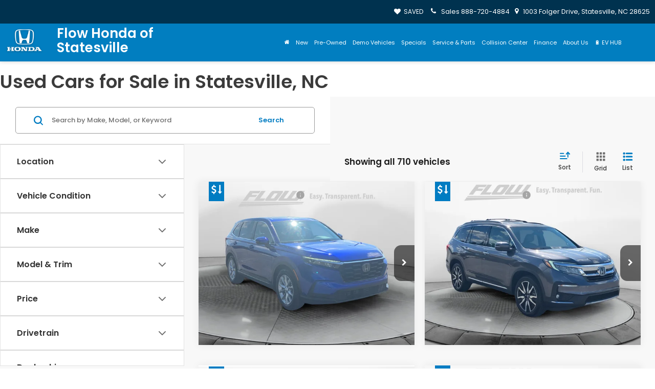

--- FILE ---
content_type: text/html; charset=utf-8
request_url: https://www.flowhondastatesville.com/used-inventory/index.htm
body_size: 126955
content:

<!DOCTYPE html>
<html lang="en">
<head>
<meta charset="utf-8" />
<title>Used Cars For Sale in Statesville | Flow Honda of Statesville</title>
<link rel="next" href="//www.flowhondastatesville.com/used-inventory/index.htm?pt=2" >
<link rel="preload" href="/resources/vhcliaa/pages/searchResultsPage/searchResultsPageWasabiBundle.min.js?v=3.68.0+0.64792.24d1bdda9921660aa4a1e4fac407aa095bfbd82c" as="script">
<link rel="preload" fetchpriority="high" as="image" href="/resources/vhcliaa/components/spaCosmos/skeletonLoaders/vehicle-card-skeleton-grid.svg" type="image/svg+xml">
<link rel="preload" fetchpriority="high" as="image" href="/resources/vhcliaa/components/spaCosmos/skeletonLoaders/vehicle-card-skeleton-list.svg" type="image/svg+xml">
<link rel="preconnect" href="https://cdn.dlron.us" >
<link rel="preload" href="https://cdn.dlron.us/assets/shared/font-awesome/fonts/fontawesome-webfont.woff2" as="font" type="font/woff2" crossorigin>
<link rel="preload" href="/dealeron.js?v=22.146.0+0.64748.f7674083162bec7e6c0dc01ed53184cfb4767046" as="script">
<link rel="preload" href="/resources/utilities/do_utility.js?v=22.146.0+0.64748.f7674083162bec7e6c0dc01ed53184cfb4767046" as="script">
<link rel="preload" href="https://prsnbaa.dealeron.com/personalization.js" as="script">
<link rel="preload" href="https://www.flowhondastatesville.com/resources/vclwsaa/js/priceTrack.min.js" as="script">
<link rel="preload" href="https://cdn.dlron.us/assets/fonts/poppins/poppins-light.woff2" as="font" type="font/woff2" crossorigin>
<link rel="preload" href="https://cdn.dlron.us/assets/fonts/poppins/poppins-regular.woff2" as="font" type="font/woff2" crossorigin>
<link rel="preload" href="https://cdn.dlron.us/assets/fonts/poppins/poppins-medium.woff2" as="font" type="font/woff2" crossorigin>
<link rel="preload" href="https://cdn.dlron.us/assets/fonts/poppins/poppins-semibold.woff2" as="font" type="font/woff2" crossorigin>
<link rel="preload" href="https://cdn.dlron.us/assets/fonts/poppins/poppins-bold.woff2" as="font" type="font/woff2" crossorigin>
<!-- Meta Tags -->
<meta name="description" content="Visit Flow Honda of Statesville to see our used cars for sale in Statesville. Shop online today!" />
<meta name="format-detection" content="telephone=no" />
<meta name="robots" content="index,follow,noydir,noodp" />
<meta name="ICBM" content="35.779628753662109,-80.862190246582031" />
<meta name="geo.position" content="35.779628753662109,-80.862190246582031" />
<meta name="geo.placename" content="Statesville" />
<meta name="geo.region" content="US-NC" />
<meta name="viewport" content="width=device-width, initial-scale=1.0, height=device-height, minimum-scale=1.0" />
<meta http-equiv="X-UA-Compatible" content="IE=edge" />
<meta property="twitter:card" content="summary" />
<meta property="og:title" content="Used Cars For Sale in Statesville | Flow Honda of Statesville" />
<meta property="og:type" content="website" />
<meta property="og:url" content="https://www.flowhondastatesville.com/used-inventory/index.htm" />
<meta property="og:description" content="Visit Flow Honda of Statesville to see our used cars for sale in Statesville. Shop online today!" />
<meta name="DC.title" content="Used Cars For Sale in Statesville | Flow Honda of Statesville" />
<meta name="google-site-verification" content="u00WhJwB3mRg_5IAESbFdq3R3l5JFLsMxOqQFhlfCVQ" />
<meta name="google-site-verification" content="D-EwZ4ZE5Pfd7mhgkKsroppVTYrGAokaLqpDlTdGJSo" />
<script src="https://apes.dealeron.com/app.js?v=0.20.9+APEXBAB-20260114.2" type="text/javascript" defer></script><script>(function() { window._toggleFetcherCache = {}; let url = '/api/vhcliaa/config/get-all-toggles/' + 28262; window._toggleFetcherCache[url] = fetch(url); })();</script><script>
window.performanceHub = { "config": {"webVitals":{"enabled":true,"apiEndpoint":"/api/web-vitals","bundlePath":"/resources/utilities/performanceHub/webVitalBundle.js?v=123","attribution":{"enabledFor":["INP","CLS","LCP"],"ratings":["needs-improvement","poor"]},"enableTBTTracking":true},"proxyEvent":{"enabled":true},"speculationRules":{"enabled":true,"isBot":true,"rules":{"prefetch":[{"source":"list","urls":["searchnew.aspx","searchused.aspx"],"eagerness":"immediate"}],"prerender":[{"source":"list","urls":["xyz","abc"],"eagerness":"conservative"}]}}}, "context": {"dealerId":"28262","dealerRing":"Ring5","pageType":"Other"} };
(()=>{"use strict";var n=function(n,e,o,t){return new(o||(o=Promise))((function(i,d){function l(n){try{r(t.next(n))}catch(n){d(n)}}function c(n){try{r(t.throw(n))}catch(n){d(n)}}function r(n){var e;n.done?i(n.value):(e=n.value,e instanceof o?e:new o((function(n){n(e)}))).then(l,c)}r((t=t.apply(n,e||[])).next())}))};function e(e,o,t,i){const d=(new Error).stack||"";if(d.includes("gtm")||d.includes("gta")||d.includes("dotagging")){const d=e=>{(function(){return n(this,void 0,void 0,(function*(){return new Promise((n=>setTimeout((()=>n()),0)))}))})().then((()=>{try{"function"==typeof t?t(e):t&&"function"==typeof t.handleEvent&&t.handleEvent(e)}catch(n){console.error("Error while executing GTM/GTA event callback:",n)}}))};return e.call(this,o,d,i)}return e.call(this,o,t,i)}var o=function(n,e,o,t){return new(o||(o=Promise))((function(i,d){function l(n){try{r(t.next(n))}catch(n){d(n)}}function c(n){try{r(t.throw(n))}catch(n){d(n)}}function r(n){var e;n.done?i(n.value):(e=n.value,e instanceof o?e:new o((function(n){n(e)}))).then(l,c)}r((t=t.apply(n,e||[])).next())}))};!function(n){var t,i,d,l,c,r;o(this,void 0,void 0,(function*(){if(null===(i=null===(t=null==n?void 0:n.config)||void 0===t?void 0:t.proxyEvent)||void 0===i?void 0:i.enabled)try{yield function(){return o(this,void 0,void 0,(function*(){!function(){let n=null===(t=null===(o=null===window||void 0===window?void 0:window.performanceHub)||void 0===o?void 0:o.config)||void 0===t?void 0:t.proxyEvent;var o,t;n&&n.enabled&&(function(){if(document.body){const n=document.body.addEventListener;document.body.addEventListener=function(o,t,i){return e.call(document.body,n,o,t,i)}}else new MutationObserver(((n,o)=>{if(document.body){const n=document.body.addEventListener;document.body.addEventListener=function(o,t,i){return e.call(document.body,n,o,t,i)},o.disconnect()}})).observe(document.documentElement,{childList:!0,subtree:!0})}(),function(){const n=document.addEventListener;document.addEventListener=function(o,t,i){return e.call(document,n,o,t,i)}}(),function(){const n=window.addEventListener;window.addEventListener=function(o,t,i){return e.call(window,n,o,t,i)}}())}()}))}(),console.log("proxyEvent enabled")}catch(n){console.error("Error adding proxy events",n)}else console.log("proxyEvent disabled");if((null===(l=null===(d=null==n?void 0:n.config)||void 0===d?void 0:d.speculationRules)||void 0===l?void 0:l.enabled)&&!(null==n?void 0:n.config.speculationRules.isBot))try{!function(){var n;(null===(n=null===HTMLScriptElement||void 0===HTMLScriptElement?void 0:HTMLScriptElement.supports)||void 0===n?void 0:n.call(HTMLScriptElement,"speculationrules"))?(console.log("Speculation rules supported"),document.addEventListener("DOMContentLoaded",(()=>{var n,e,o;const t=document.createElement("script");t.type="speculationrules",t.textContent=JSON.stringify(null===(o=null===(e=null===(n=window.performanceHub)||void 0===n?void 0:n.config)||void 0===e?void 0:e.speculationRules)||void 0===o?void 0:o.rules),document.body.appendChild(t)}))):console.log("Speculation rules not supported")}(),console.log("speculationRules enabled")}catch(n){console.error("Error adding speculation rules",n)}else console.log("Speculation rules disabled or bot detected");if(null===(r=null===(c=null==n?void 0:n.config)||void 0===c?void 0:c.webVitals)||void 0===r?void 0:r.enabled)try{document.addEventListener("DOMContentLoaded",(()=>{var n,e;const o=document.createElement("script");o.src=null===(e=null===(n=window.performanceHub)||void 0===n?void 0:n.config)||void 0===e?void 0:e.webVitals.bundlePath,document.body.appendChild(o)})),console.log("webVitals enabled")}catch(n){console.error("Error adding web vitals",n)}else console.log("webVitals disabled");console.log("Performance Hub initialized")}))}(window.performanceHub)})();
//# sourceMappingURL=performanceHubBundle.js.map
</script><script id="dealeron_tagging_data" type="application/json">{"dealerId":"28262","pageId":3158264,"pageType":"custom","items":["5J6RS3H75PL000972","5FNYF6H01MB051684","2C4RC1GG4HR838024","1HGCY1F21SA045290","5J8TC2H37KL020666","5J6RS6H97PL000555","5FNRL6H81TB008383","5FPYK3F58PB001692","5NMS24AJ7PH630240","2T3H1RFV6MW108423","2HKRS4H26RH412101","3CZRZ1H39PM738107","5TDYRKEC7MS022488","2T3RFREV5JW807030","1G1ZB5ST3PF122003","2HKRW1H88MH412469","2HKRW2H86MH608903","2HGFE2F52NH565459","4T1B11HK8JU627438","7FARW1H82LE023523","2C3CDXCT9JH233439","1HGCY2F74RA087447","5FNYF5H94MB024553","5J8TB3H59FL003822"],"itemCount":710,"statusCode":200}</script>
<script async defer type="text/javascript" src="/resources/taggbaa/dotagging.js?v=2408"></script>
<style>/* source: /resources/external/bootstrap/css-v341/bootstrap.min.css *//*!
* Bootstrap v3.4.7 (https://getbootstrap.com/)
* Copyright 2023-2024 HeroDevs, Inc
* Licensed under HeroDevs NES License
*//*! normalize.css v3.0.3 | MIT License | github.com/necolas/normalize.css */html{font-family:sans-serif;-ms-text-size-adjust:100%;-webkit-text-size-adjust:100%}body{margin:0}article,aside,details,figcaption,figure,footer,header,hgroup,main,menu,nav,section,summary{display:block}audio,canvas,progress,video{display:inline-block;vertical-align:baseline}audio:not([controls]){display:none;height:0}[hidden],template{display:none}a{background-color:transparent}a:active,a:hover{outline:0}abbr[title]{border-bottom:none;text-decoration:underline;-webkit-text-decoration:underline dotted;-moz-text-decoration:underline dotted;text-decoration:underline dotted}b,strong{font-weight:700}dfn{font-style:italic}h1{font-size:2em;margin:.67em 0}mark{background:#ff0;color:#000}small{font-size:80%}sub,sup{font-size:75%;line-height:0;position:relative;vertical-align:baseline}sup{top:-.5em}sub{bottom:-.25em}img{border:0}svg:not(:root){overflow:hidden}figure{margin:1em 40px}hr{-webkit-box-sizing:content-box;-moz-box-sizing:content-box;box-sizing:content-box;height:0}pre{overflow:auto}code,kbd,pre,samp{font-family:monospace,monospace;font-size:1em}button,input,optgroup,select,textarea{color:inherit;font:inherit;margin:0}button{overflow:visible}button,select{text-transform:none}button,html input[type=button],input[type=reset],input[type=submit]{-webkit-appearance:button;cursor:pointer}button[disabled],html input[disabled]{cursor:default}button::-moz-focus-inner,input::-moz-focus-inner{border:0;padding:0}input{line-height:normal}input[type=checkbox],input[type=radio]{-webkit-box-sizing:border-box;-moz-box-sizing:border-box;box-sizing:border-box;padding:0}input[type=number]::-webkit-inner-spin-button,input[type=number]::-webkit-outer-spin-button{height:auto}input[type=search]{-webkit-appearance:textfield;-webkit-box-sizing:content-box;-moz-box-sizing:content-box;box-sizing:content-box}input[type=search]::-webkit-search-cancel-button,input[type=search]::-webkit-search-decoration{-webkit-appearance:none}fieldset{border:1px solid silver;margin:0 2px;padding:.35em .625em .75em}legend{border:0;padding:0}textarea{overflow:auto}optgroup{font-weight:700}table{border-collapse:collapse;border-spacing:0}td,th{padding:0}/*! Source: https://github.com/h5bp/html5-boilerplate/blob/master/src/css/main.css */@media print{*,:after,:before{color:#000!important;text-shadow:none!important;background:0 0!important;-webkit-box-shadow:none!important;box-shadow:none!important}a,a:visited{text-decoration:underline}a[href]:after{content:" (" attr(href) ")"}abbr[title]:after{content:" (" attr(title) ")"}a[href^="#"]:after,a[href^="javascript:"]:after{content:""}blockquote,pre{border:1px solid #999;page-break-inside:avoid}thead{display:table-header-group}img,tr{page-break-inside:avoid}img{max-width:100%!important}h2,h3,p{orphans:3;widows:3}h2,h3{page-break-after:avoid}.navbar{display:none}.btn>.caret,.dropup>.btn>.caret{border-top-color:#000!important}.label{border:1px solid #000}.table{border-collapse:collapse!important}.table td,.table th{background-color:#fff!important}.table-bordered td,.table-bordered th{border:1px solid #ddd!important}}@font-face{font-family:"Glyphicons Halflings";src:url('/resources/external/bootstrap/css-v341/../fonts/glyphicons-halflings-regular.eot');src:url('/resources/external/bootstrap/css-v341/../fonts/glyphicons-halflings-regular.eot?#iefix') format("embedded-opentype"),url('/resources/external/bootstrap/css-v341/../fonts/glyphicons-halflings-regular.woff2') format("woff2"),url('/resources/external/bootstrap/css-v341/../fonts/glyphicons-halflings-regular.woff') format("woff"),url('/resources/external/bootstrap/css-v341/../fonts/glyphicons-halflings-regular.ttf') format("truetype"),url('/resources/external/bootstrap/css-v341/../fonts/glyphicons-halflings-regular.svg#glyphicons_halflingsregular') format("svg")}.glyphicon{position:relative;top:1px;display:inline-block;font-family:"Glyphicons Halflings";font-style:normal;font-weight:400;line-height:1;-webkit-font-smoothing:antialiased;-moz-osx-font-smoothing:grayscale}.glyphicon-asterisk:before{content:"\002a"}.glyphicon-plus:before{content:"\002b"}.glyphicon-eur:before,.glyphicon-euro:before{content:"\20ac"}.glyphicon-minus:before{content:"\2212"}.glyphicon-cloud:before{content:"\2601"}.glyphicon-envelope:before{content:"\2709"}.glyphicon-pencil:before{content:"\270f"}.glyphicon-glass:before{content:"\e001"}.glyphicon-music:before{content:"\e002"}.glyphicon-search:before{content:"\e003"}.glyphicon-heart:before{content:"\e005"}.glyphicon-star:before{content:"\e006"}.glyphicon-star-empty:before{content:"\e007"}.glyphicon-user:before{content:"\e008"}.glyphicon-film:before{content:"\e009"}.glyphicon-th-large:before{content:"\e010"}.glyphicon-th:before{content:"\e011"}.glyphicon-th-list:before{content:"\e012"}.glyphicon-ok:before{content:"\e013"}.glyphicon-remove:before{content:"\e014"}.glyphicon-zoom-in:before{content:"\e015"}.glyphicon-zoom-out:before{content:"\e016"}.glyphicon-off:before{content:"\e017"}.glyphicon-signal:before{content:"\e018"}.glyphicon-cog:before{content:"\e019"}.glyphicon-trash:before{content:"\e020"}.glyphicon-home:before{content:"\e021"}.glyphicon-file:before{content:"\e022"}.glyphicon-time:before{content:"\e023"}.glyphicon-road:before{content:"\e024"}.glyphicon-download-alt:before{content:"\e025"}.glyphicon-download:before{content:"\e026"}.glyphicon-upload:before{content:"\e027"}.glyphicon-inbox:before{content:"\e028"}.glyphicon-play-circle:before{content:"\e029"}.glyphicon-repeat:before{content:"\e030"}.glyphicon-refresh:before{content:"\e031"}.glyphicon-list-alt:before{content:"\e032"}.glyphicon-lock:before{content:"\e033"}.glyphicon-flag:before{content:"\e034"}.glyphicon-headphones:before{content:"\e035"}.glyphicon-volume-off:before{content:"\e036"}.glyphicon-volume-down:before{content:"\e037"}.glyphicon-volume-up:before{content:"\e038"}.glyphicon-qrcode:before{content:"\e039"}.glyphicon-barcode:before{content:"\e040"}.glyphicon-tag:before{content:"\e041"}.glyphicon-tags:before{content:"\e042"}.glyphicon-book:before{content:"\e043"}.glyphicon-bookmark:before{content:"\e044"}.glyphicon-print:before{content:"\e045"}.glyphicon-camera:before{content:"\e046"}.glyphicon-font:before{content:"\e047"}.glyphicon-bold:before{content:"\e048"}.glyphicon-italic:before{content:"\e049"}.glyphicon-text-height:before{content:"\e050"}.glyphicon-text-width:before{content:"\e051"}.glyphicon-align-left:before{content:"\e052"}.glyphicon-align-center:before{content:"\e053"}.glyphicon-align-right:before{content:"\e054"}.glyphicon-align-justify:before{content:"\e055"}.glyphicon-list:before{content:"\e056"}.glyphicon-indent-left:before{content:"\e057"}.glyphicon-indent-right:before{content:"\e058"}.glyphicon-facetime-video:before{content:"\e059"}.glyphicon-picture:before{content:"\e060"}.glyphicon-map-marker:before{content:"\e062"}.glyphicon-adjust:before{content:"\e063"}.glyphicon-tint:before{content:"\e064"}.glyphicon-edit:before{content:"\e065"}.glyphicon-share:before{content:"\e066"}.glyphicon-check:before{content:"\e067"}.glyphicon-move:before{content:"\e068"}.glyphicon-step-backward:before{content:"\e069"}.glyphicon-fast-backward:before{content:"\e070"}.glyphicon-backward:before{content:"\e071"}.glyphicon-play:before{content:"\e072"}.glyphicon-pause:before{content:"\e073"}.glyphicon-stop:before{content:"\e074"}.glyphicon-forward:before{content:"\e075"}.glyphicon-fast-forward:before{content:"\e076"}.glyphicon-step-forward:before{content:"\e077"}.glyphicon-eject:before{content:"\e078"}.glyphicon-chevron-left:before{content:"\e079"}.glyphicon-chevron-right:before{content:"\e080"}.glyphicon-plus-sign:before{content:"\e081"}.glyphicon-minus-sign:before{content:"\e082"}.glyphicon-remove-sign:before{content:"\e083"}.glyphicon-ok-sign:before{content:"\e084"}.glyphicon-question-sign:before{content:"\e085"}.glyphicon-info-sign:before{content:"\e086"}.glyphicon-screenshot:before{content:"\e087"}.glyphicon-remove-circle:before{content:"\e088"}.glyphicon-ok-circle:before{content:"\e089"}.glyphicon-ban-circle:before{content:"\e090"}.glyphicon-arrow-left:before{content:"\e091"}.glyphicon-arrow-right:before{content:"\e092"}.glyphicon-arrow-up:before{content:"\e093"}.glyphicon-arrow-down:before{content:"\e094"}.glyphicon-share-alt:before{content:"\e095"}.glyphicon-resize-full:before{content:"\e096"}.glyphicon-resize-small:before{content:"\e097"}.glyphicon-exclamation-sign:before{content:"\e101"}.glyphicon-gift:before{content:"\e102"}.glyphicon-leaf:before{content:"\e103"}.glyphicon-fire:before{content:"\e104"}.glyphicon-eye-open:before{content:"\e105"}.glyphicon-eye-close:before{content:"\e106"}.glyphicon-warning-sign:before{content:"\e107"}.glyphicon-plane:before{content:"\e108"}.glyphicon-calendar:before{content:"\e109"}.glyphicon-random:before{content:"\e110"}.glyphicon-comment:before{content:"\e111"}.glyphicon-magnet:before{content:"\e112"}.glyphicon-chevron-up:before{content:"\e113"}.glyphicon-chevron-down:before{content:"\e114"}.glyphicon-retweet:before{content:"\e115"}.glyphicon-shopping-cart:before{content:"\e116"}.glyphicon-folder-close:before{content:"\e117"}.glyphicon-folder-open:before{content:"\e118"}.glyphicon-resize-vertical:before{content:"\e119"}.glyphicon-resize-horizontal:before{content:"\e120"}.glyphicon-hdd:before{content:"\e121"}.glyphicon-bullhorn:before{content:"\e122"}.glyphicon-bell:before{content:"\e123"}.glyphicon-certificate:before{content:"\e124"}.glyphicon-thumbs-up:before{content:"\e125"}.glyphicon-thumbs-down:before{content:"\e126"}.glyphicon-hand-right:before{content:"\e127"}.glyphicon-hand-left:before{content:"\e128"}.glyphicon-hand-up:before{content:"\e129"}.glyphicon-hand-down:before{content:"\e130"}.glyphicon-circle-arrow-right:before{content:"\e131"}.glyphicon-circle-arrow-left:before{content:"\e132"}.glyphicon-circle-arrow-up:before{content:"\e133"}.glyphicon-circle-arrow-down:before{content:"\e134"}.glyphicon-globe:before{content:"\e135"}.glyphicon-wrench:before{content:"\e136"}.glyphicon-tasks:before{content:"\e137"}.glyphicon-filter:before{content:"\e138"}.glyphicon-briefcase:before{content:"\e139"}.glyphicon-fullscreen:before{content:"\e140"}.glyphicon-dashboard:before{content:"\e141"}.glyphicon-paperclip:before{content:"\e142"}.glyphicon-heart-empty:before{content:"\e143"}.glyphicon-link:before{content:"\e144"}.glyphicon-phone:before{content:"\e145"}.glyphicon-pushpin:before{content:"\e146"}.glyphicon-usd:before{content:"\e148"}.glyphicon-gbp:before{content:"\e149"}.glyphicon-sort:before{content:"\e150"}.glyphicon-sort-by-alphabet:before{content:"\e151"}.glyphicon-sort-by-alphabet-alt:before{content:"\e152"}.glyphicon-sort-by-order:before{content:"\e153"}.glyphicon-sort-by-order-alt:before{content:"\e154"}.glyphicon-sort-by-attributes:before{content:"\e155"}.glyphicon-sort-by-attributes-alt:before{content:"\e156"}.glyphicon-unchecked:before{content:"\e157"}.glyphicon-expand:before{content:"\e158"}.glyphicon-collapse-down:before{content:"\e159"}.glyphicon-collapse-up:before{content:"\e160"}.glyphicon-log-in:before{content:"\e161"}.glyphicon-flash:before{content:"\e162"}.glyphicon-log-out:before{content:"\e163"}.glyphicon-new-window:before{content:"\e164"}.glyphicon-record:before{content:"\e165"}.glyphicon-save:before{content:"\e166"}.glyphicon-open:before{content:"\e167"}.glyphicon-saved:before{content:"\e168"}.glyphicon-import:before{content:"\e169"}.glyphicon-export:before{content:"\e170"}.glyphicon-send:before{content:"\e171"}.glyphicon-floppy-disk:before{content:"\e172"}.glyphicon-floppy-saved:before{content:"\e173"}.glyphicon-floppy-remove:before{content:"\e174"}.glyphicon-floppy-save:before{content:"\e175"}.glyphicon-floppy-open:before{content:"\e176"}.glyphicon-credit-card:before{content:"\e177"}.glyphicon-transfer:before{content:"\e178"}.glyphicon-cutlery:before{content:"\e179"}.glyphicon-header:before{content:"\e180"}.glyphicon-compressed:before{content:"\e181"}.glyphicon-earphone:before{content:"\e182"}.glyphicon-phone-alt:before{content:"\e183"}.glyphicon-tower:before{content:"\e184"}.glyphicon-stats:before{content:"\e185"}.glyphicon-sd-video:before{content:"\e186"}.glyphicon-hd-video:before{content:"\e187"}.glyphicon-subtitles:before{content:"\e188"}.glyphicon-sound-stereo:before{content:"\e189"}.glyphicon-sound-dolby:before{content:"\e190"}.glyphicon-sound-5-1:before{content:"\e191"}.glyphicon-sound-6-1:before{content:"\e192"}.glyphicon-sound-7-1:before{content:"\e193"}.glyphicon-copyright-mark:before{content:"\e194"}.glyphicon-registration-mark:before{content:"\e195"}.glyphicon-cloud-download:before{content:"\e197"}.glyphicon-cloud-upload:before{content:"\e198"}.glyphicon-tree-conifer:before{content:"\e199"}.glyphicon-tree-deciduous:before{content:"\e200"}.glyphicon-cd:before{content:"\e201"}.glyphicon-save-file:before{content:"\e202"}.glyphicon-open-file:before{content:"\e203"}.glyphicon-level-up:before{content:"\e204"}.glyphicon-copy:before{content:"\e205"}.glyphicon-paste:before{content:"\e206"}.glyphicon-alert:before{content:"\e209"}.glyphicon-equalizer:before{content:"\e210"}.glyphicon-king:before{content:"\e211"}.glyphicon-queen:before{content:"\e212"}.glyphicon-pawn:before{content:"\e213"}.glyphicon-bishop:before{content:"\e214"}.glyphicon-knight:before{content:"\e215"}.glyphicon-baby-formula:before{content:"\e216"}.glyphicon-tent:before{content:"\26fa"}.glyphicon-blackboard:before{content:"\e218"}.glyphicon-bed:before{content:"\e219"}.glyphicon-apple:before{content:"\f8ff"}.glyphicon-erase:before{content:"\e221"}.glyphicon-hourglass:before{content:"\231b"}.glyphicon-lamp:before{content:"\e223"}.glyphicon-duplicate:before{content:"\e224"}.glyphicon-piggy-bank:before{content:"\e225"}.glyphicon-scissors:before{content:"\e226"}.glyphicon-bitcoin:before{content:"\e227"}.glyphicon-btc:before{content:"\e227"}.glyphicon-xbt:before{content:"\e227"}.glyphicon-yen:before{content:"\00a5"}.glyphicon-jpy:before{content:"\00a5"}.glyphicon-ruble:before{content:"\20bd"}.glyphicon-rub:before{content:"\20bd"}.glyphicon-scale:before{content:"\e230"}.glyphicon-ice-lolly:before{content:"\e231"}.glyphicon-ice-lolly-tasted:before{content:"\e232"}.glyphicon-education:before{content:"\e233"}.glyphicon-option-horizontal:before{content:"\e234"}.glyphicon-option-vertical:before{content:"\e235"}.glyphicon-menu-hamburger:before{content:"\e236"}.glyphicon-modal-window:before{content:"\e237"}.glyphicon-oil:before{content:"\e238"}.glyphicon-grain:before{content:"\e239"}.glyphicon-sunglasses:before{content:"\e240"}.glyphicon-text-size:before{content:"\e241"}.glyphicon-text-color:before{content:"\e242"}.glyphicon-text-background:before{content:"\e243"}.glyphicon-object-align-top:before{content:"\e244"}.glyphicon-object-align-bottom:before{content:"\e245"}.glyphicon-object-align-horizontal:before{content:"\e246"}.glyphicon-object-align-left:before{content:"\e247"}.glyphicon-object-align-vertical:before{content:"\e248"}.glyphicon-object-align-right:before{content:"\e249"}.glyphicon-triangle-right:before{content:"\e250"}.glyphicon-triangle-left:before{content:"\e251"}.glyphicon-triangle-bottom:before{content:"\e252"}.glyphicon-triangle-top:before{content:"\e253"}.glyphicon-console:before{content:"\e254"}.glyphicon-superscript:before{content:"\e255"}.glyphicon-subscript:before{content:"\e256"}.glyphicon-menu-left:before{content:"\e257"}.glyphicon-menu-right:before{content:"\e258"}.glyphicon-menu-down:before{content:"\e259"}.glyphicon-menu-up:before{content:"\e260"}*{-webkit-box-sizing:border-box;-moz-box-sizing:border-box;box-sizing:border-box}:after,:before{-webkit-box-sizing:border-box;-moz-box-sizing:border-box;box-sizing:border-box}html{font-size:10px;-webkit-tap-highlight-color:rgba(0,0,0,0)}body{font-family:"Helvetica Neue",Helvetica,Arial,sans-serif;font-size:14px;line-height:1.42857143;color:#333;background-color:#fff}button,input,select,textarea{font-family:inherit;font-size:inherit;line-height:inherit}a{color:#337ab7;text-decoration:none}a:focus,a:hover{color:#23527c;text-decoration:underline}a:focus{outline:5px auto -webkit-focus-ring-color;outline-offset:-2px}figure{margin:0}img{vertical-align:middle}.carousel-inner>.item>a>img,.carousel-inner>.item>img,.img-responsive,.thumbnail a>img,.thumbnail>img{display:block;max-width:100%;height:auto}.img-rounded{border-radius:6px}.img-thumbnail{padding:4px;line-height:1.42857143;background-color:#fff;border:1px solid #ddd;border-radius:4px;-webkit-transition:all .2s ease-in-out;-o-transition:all .2s ease-in-out;transition:all .2s ease-in-out;display:inline-block;max-width:100%;height:auto}.img-circle{border-radius:50%}hr{margin-top:20px;margin-bottom:20px;border:0;border-top:1px solid #eee}.sr-only{position:absolute;width:1px;height:1px;padding:0;margin:-1px;overflow:hidden;clip:rect(0,0,0,0);border:0}.sr-only-focusable:active,.sr-only-focusable:focus{position:static;width:auto;height:auto;margin:0;overflow:visible;clip:auto}[role=button]{cursor:pointer}.h1,.h2,.h3,.h4,.h5,.h6,h1,h2,h3,h4,h5,h6{font-family:inherit;font-weight:500;line-height:1.1;color:inherit}.h1 .small,.h1 small,.h2 .small,.h2 small,.h3 .small,.h3 small,.h4 .small,.h4 small,.h5 .small,.h5 small,.h6 .small,.h6 small,h1 .small,h1 small,h2 .small,h2 small,h3 .small,h3 small,h4 .small,h4 small,h5 .small,h5 small,h6 .small,h6 small{font-weight:400;line-height:1;color:#777}.h1,.h2,.h3,h1,h2,h3{margin-top:20px;margin-bottom:10px}.h1 .small,.h1 small,.h2 .small,.h2 small,.h3 .small,.h3 small,h1 .small,h1 small,h2 .small,h2 small,h3 .small,h3 small{font-size:65%}.h4,.h5,.h6,h4,h5,h6{margin-top:10px;margin-bottom:10px}.h4 .small,.h4 small,.h5 .small,.h5 small,.h6 .small,.h6 small,h4 .small,h4 small,h5 .small,h5 small,h6 .small,h6 small{font-size:75%}.h1,h1{font-size:36px}.h2,h2{font-size:30px}.h3,h3{font-size:24px}.h4,h4{font-size:18px}.h5,h5{font-size:14px}.h6,h6{font-size:12px}p{margin:0 0 10px}.lead{margin-bottom:20px;font-size:16px;font-weight:300;line-height:1.4}@media (min-width:768px){.lead{font-size:21px}}.small,small{font-size:85%}.mark,mark{padding:.2em;background-color:#fcf8e3}.text-left{text-align:left}.text-right{text-align:right}.text-center{text-align:center}.text-justify{text-align:justify}.text-nowrap{white-space:nowrap}.text-lowercase{text-transform:lowercase}.text-uppercase{text-transform:uppercase}.text-capitalize{text-transform:capitalize}.text-muted{color:#777}.text-primary{color:#337ab7}a.text-primary:focus,a.text-primary:hover{color:#286090}.text-success{color:#3c763d}a.text-success:focus,a.text-success:hover{color:#2b542c}.text-info{color:#31708f}a.text-info:focus,a.text-info:hover{color:#245269}.text-warning{color:#8a6d3b}a.text-warning:focus,a.text-warning:hover{color:#66512c}.text-danger{color:#a94442}a.text-danger:focus,a.text-danger:hover{color:#843534}.bg-primary{color:#fff;background-color:#337ab7}a.bg-primary:focus,a.bg-primary:hover{background-color:#286090}.bg-success{background-color:#dff0d8}a.bg-success:focus,a.bg-success:hover{background-color:#c1e2b3}.bg-info{background-color:#d9edf7}a.bg-info:focus,a.bg-info:hover{background-color:#afd9ee}.bg-warning{background-color:#fcf8e3}a.bg-warning:focus,a.bg-warning:hover{background-color:#f7ecb5}.bg-danger{background-color:#f2dede}a.bg-danger:focus,a.bg-danger:hover{background-color:#e4b9b9}.page-header{padding-bottom:9px;margin:40px 0 20px;border-bottom:1px solid #eee}ol,ul{margin-top:0;margin-bottom:10px}ol ol,ol ul,ul ol,ul ul{margin-bottom:0}.list-unstyled{padding-left:0;list-style:none}.list-inline{padding-left:0;list-style:none;margin-left:-5px}.list-inline>li{display:inline-block;padding-right:5px;padding-left:5px}dl{margin-top:0;margin-bottom:20px}dd,dt{line-height:1.42857143}dt{font-weight:700}dd{margin-left:0}@media (min-width:768px){.dl-horizontal dt{float:left;width:160px;clear:left;text-align:right;overflow:hidden;text-overflow:ellipsis;white-space:nowrap}.dl-horizontal dd{margin-left:180px}}abbr[data-original-title],abbr[title]{cursor:help}.initialism{font-size:90%;text-transform:uppercase}blockquote{padding:10px 20px;margin:0 0 20px;font-size:17.5px;border-left:5px solid #eee}blockquote ol:last-child,blockquote p:last-child,blockquote ul:last-child{margin-bottom:0}blockquote .small,blockquote footer,blockquote small{display:block;font-size:80%;line-height:1.42857143;color:#777}blockquote .small:before,blockquote footer:before,blockquote small:before{content:"\2014 \00A0"}.blockquote-reverse,blockquote.pull-right{padding-right:15px;padding-left:0;text-align:right;border-right:5px solid #eee;border-left:0}.blockquote-reverse .small:before,.blockquote-reverse footer:before,.blockquote-reverse small:before,blockquote.pull-right .small:before,blockquote.pull-right footer:before,blockquote.pull-right small:before{content:""}.blockquote-reverse .small:after,.blockquote-reverse footer:after,.blockquote-reverse small:after,blockquote.pull-right .small:after,blockquote.pull-right footer:after,blockquote.pull-right small:after{content:"\00A0 \2014"}address{margin-bottom:20px;font-style:normal;line-height:1.42857143}code,kbd,pre,samp{font-family:Menlo,Monaco,Consolas,"Courier New",monospace}code{padding:2px 4px;font-size:90%;color:#c7254e;background-color:#f9f2f4;border-radius:4px}kbd{padding:2px 4px;font-size:90%;color:#fff;background-color:#333;border-radius:3px;-webkit-box-shadow:inset 0 -1px 0 rgba(0,0,0,.25);box-shadow:inset 0 -1px 0 rgba(0,0,0,.25)}kbd kbd{padding:0;font-size:100%;font-weight:700;-webkit-box-shadow:none;box-shadow:none}pre{display:block;padding:9.5px;margin:0 0 10px;font-size:13px;line-height:1.42857143;color:#333;word-break:break-all;word-wrap:break-word;background-color:#f5f5f5;border:1px solid #ccc;border-radius:4px}pre code{padding:0;font-size:inherit;color:inherit;white-space:pre-wrap;background-color:transparent;border-radius:0}.pre-scrollable{max-height:340px;overflow-y:scroll}.container{padding-right:15px;padding-left:15px;margin-right:auto;margin-left:auto}@media (min-width:768px){.container{width:750px}}@media (min-width:992px){.container{width:970px}}@media (min-width:1200px){.container{width:1170px}}.container-fluid{padding-right:15px;padding-left:15px;margin-right:auto;margin-left:auto}.row{margin-right:-15px;margin-left:-15px}.row-no-gutters{margin-right:0;margin-left:0}.row-no-gutters [class*=col-]{padding-right:0;padding-left:0}.col-lg-1,.col-lg-10,.col-lg-11,.col-lg-12,.col-lg-2,.col-lg-3,.col-lg-4,.col-lg-5,.col-lg-6,.col-lg-7,.col-lg-8,.col-lg-9,.col-md-1,.col-md-10,.col-md-11,.col-md-12,.col-md-2,.col-md-3,.col-md-4,.col-md-5,.col-md-6,.col-md-7,.col-md-8,.col-md-9,.col-sm-1,.col-sm-10,.col-sm-11,.col-sm-12,.col-sm-2,.col-sm-3,.col-sm-4,.col-sm-5,.col-sm-6,.col-sm-7,.col-sm-8,.col-sm-9,.col-xs-1,.col-xs-10,.col-xs-11,.col-xs-12,.col-xs-2,.col-xs-3,.col-xs-4,.col-xs-5,.col-xs-6,.col-xs-7,.col-xs-8,.col-xs-9{position:relative;min-height:1px;padding-right:15px;padding-left:15px}.col-xs-1,.col-xs-10,.col-xs-11,.col-xs-12,.col-xs-2,.col-xs-3,.col-xs-4,.col-xs-5,.col-xs-6,.col-xs-7,.col-xs-8,.col-xs-9{float:left}.col-xs-12{width:100%}.col-xs-11{width:91.66666667%}.col-xs-10{width:83.33333333%}.col-xs-9{width:75%}.col-xs-8{width:66.66666667%}.col-xs-7{width:58.33333333%}.col-xs-6{width:50%}.col-xs-5{width:41.66666667%}.col-xs-4{width:33.33333333%}.col-xs-3{width:25%}.col-xs-2{width:16.66666667%}.col-xs-1{width:8.33333333%}.col-xs-pull-12{right:100%}.col-xs-pull-11{right:91.66666667%}.col-xs-pull-10{right:83.33333333%}.col-xs-pull-9{right:75%}.col-xs-pull-8{right:66.66666667%}.col-xs-pull-7{right:58.33333333%}.col-xs-pull-6{right:50%}.col-xs-pull-5{right:41.66666667%}.col-xs-pull-4{right:33.33333333%}.col-xs-pull-3{right:25%}.col-xs-pull-2{right:16.66666667%}.col-xs-pull-1{right:8.33333333%}.col-xs-pull-0{right:auto}.col-xs-push-12{left:100%}.col-xs-push-11{left:91.66666667%}.col-xs-push-10{left:83.33333333%}.col-xs-push-9{left:75%}.col-xs-push-8{left:66.66666667%}.col-xs-push-7{left:58.33333333%}.col-xs-push-6{left:50%}.col-xs-push-5{left:41.66666667%}.col-xs-push-4{left:33.33333333%}.col-xs-push-3{left:25%}.col-xs-push-2{left:16.66666667%}.col-xs-push-1{left:8.33333333%}.col-xs-push-0{left:auto}.col-xs-offset-12{margin-left:100%}.col-xs-offset-11{margin-left:91.66666667%}.col-xs-offset-10{margin-left:83.33333333%}.col-xs-offset-9{margin-left:75%}.col-xs-offset-8{margin-left:66.66666667%}.col-xs-offset-7{margin-left:58.33333333%}.col-xs-offset-6{margin-left:50%}.col-xs-offset-5{margin-left:41.66666667%}.col-xs-offset-4{margin-left:33.33333333%}.col-xs-offset-3{margin-left:25%}.col-xs-offset-2{margin-left:16.66666667%}.col-xs-offset-1{margin-left:8.33333333%}.col-xs-offset-0{margin-left:0}@media (min-width:768px){.col-sm-1,.col-sm-10,.col-sm-11,.col-sm-12,.col-sm-2,.col-sm-3,.col-sm-4,.col-sm-5,.col-sm-6,.col-sm-7,.col-sm-8,.col-sm-9{float:left}.col-sm-12{width:100%}.col-sm-11{width:91.66666667%}.col-sm-10{width:83.33333333%}.col-sm-9{width:75%}.col-sm-8{width:66.66666667%}.col-sm-7{width:58.33333333%}.col-sm-6{width:50%}.col-sm-5{width:41.66666667%}.col-sm-4{width:33.33333333%}.col-sm-3{width:25%}.col-sm-2{width:16.66666667%}.col-sm-1{width:8.33333333%}.col-sm-pull-12{right:100%}.col-sm-pull-11{right:91.66666667%}.col-sm-pull-10{right:83.33333333%}.col-sm-pull-9{right:75%}.col-sm-pull-8{right:66.66666667%}.col-sm-pull-7{right:58.33333333%}.col-sm-pull-6{right:50%}.col-sm-pull-5{right:41.66666667%}.col-sm-pull-4{right:33.33333333%}.col-sm-pull-3{right:25%}.col-sm-pull-2{right:16.66666667%}.col-sm-pull-1{right:8.33333333%}.col-sm-pull-0{right:auto}.col-sm-push-12{left:100%}.col-sm-push-11{left:91.66666667%}.col-sm-push-10{left:83.33333333%}.col-sm-push-9{left:75%}.col-sm-push-8{left:66.66666667%}.col-sm-push-7{left:58.33333333%}.col-sm-push-6{left:50%}.col-sm-push-5{left:41.66666667%}.col-sm-push-4{left:33.33333333%}.col-sm-push-3{left:25%}.col-sm-push-2{left:16.66666667%}.col-sm-push-1{left:8.33333333%}.col-sm-push-0{left:auto}.col-sm-offset-12{margin-left:100%}.col-sm-offset-11{margin-left:91.66666667%}.col-sm-offset-10{margin-left:83.33333333%}.col-sm-offset-9{margin-left:75%}.col-sm-offset-8{margin-left:66.66666667%}.col-sm-offset-7{margin-left:58.33333333%}.col-sm-offset-6{margin-left:50%}.col-sm-offset-5{margin-left:41.66666667%}.col-sm-offset-4{margin-left:33.33333333%}.col-sm-offset-3{margin-left:25%}.col-sm-offset-2{margin-left:16.66666667%}.col-sm-offset-1{margin-left:8.33333333%}.col-sm-offset-0{margin-left:0}}@media (min-width:992px){.col-md-1,.col-md-10,.col-md-11,.col-md-12,.col-md-2,.col-md-3,.col-md-4,.col-md-5,.col-md-6,.col-md-7,.col-md-8,.col-md-9{float:left}.col-md-12{width:100%}.col-md-11{width:91.66666667%}.col-md-10{width:83.33333333%}.col-md-9{width:75%}.col-md-8{width:66.66666667%}.col-md-7{width:58.33333333%}.col-md-6{width:50%}.col-md-5{width:41.66666667%}.col-md-4{width:33.33333333%}.col-md-3{width:25%}.col-md-2{width:16.66666667%}.col-md-1{width:8.33333333%}.col-md-pull-12{right:100%}.col-md-pull-11{right:91.66666667%}.col-md-pull-10{right:83.33333333%}.col-md-pull-9{right:75%}.col-md-pull-8{right:66.66666667%}.col-md-pull-7{right:58.33333333%}.col-md-pull-6{right:50%}.col-md-pull-5{right:41.66666667%}.col-md-pull-4{right:33.33333333%}.col-md-pull-3{right:25%}.col-md-pull-2{right:16.66666667%}.col-md-pull-1{right:8.33333333%}.col-md-pull-0{right:auto}.col-md-push-12{left:100%}.col-md-push-11{left:91.66666667%}.col-md-push-10{left:83.33333333%}.col-md-push-9{left:75%}.col-md-push-8{left:66.66666667%}.col-md-push-7{left:58.33333333%}.col-md-push-6{left:50%}.col-md-push-5{left:41.66666667%}.col-md-push-4{left:33.33333333%}.col-md-push-3{left:25%}.col-md-push-2{left:16.66666667%}.col-md-push-1{left:8.33333333%}.col-md-push-0{left:auto}.col-md-offset-12{margin-left:100%}.col-md-offset-11{margin-left:91.66666667%}.col-md-offset-10{margin-left:83.33333333%}.col-md-offset-9{margin-left:75%}.col-md-offset-8{margin-left:66.66666667%}.col-md-offset-7{margin-left:58.33333333%}.col-md-offset-6{margin-left:50%}.col-md-offset-5{margin-left:41.66666667%}.col-md-offset-4{margin-left:33.33333333%}.col-md-offset-3{margin-left:25%}.col-md-offset-2{margin-left:16.66666667%}.col-md-offset-1{margin-left:8.33333333%}.col-md-offset-0{margin-left:0}}@media (min-width:1200px){.col-lg-1,.col-lg-10,.col-lg-11,.col-lg-12,.col-lg-2,.col-lg-3,.col-lg-4,.col-lg-5,.col-lg-6,.col-lg-7,.col-lg-8,.col-lg-9{float:left}.col-lg-12{width:100%}.col-lg-11{width:91.66666667%}.col-lg-10{width:83.33333333%}.col-lg-9{width:75%}.col-lg-8{width:66.66666667%}.col-lg-7{width:58.33333333%}.col-lg-6{width:50%}.col-lg-5{width:41.66666667%}.col-lg-4{width:33.33333333%}.col-lg-3{width:25%}.col-lg-2{width:16.66666667%}.col-lg-1{width:8.33333333%}.col-lg-pull-12{right:100%}.col-lg-pull-11{right:91.66666667%}.col-lg-pull-10{right:83.33333333%}.col-lg-pull-9{right:75%}.col-lg-pull-8{right:66.66666667%}.col-lg-pull-7{right:58.33333333%}.col-lg-pull-6{right:50%}.col-lg-pull-5{right:41.66666667%}.col-lg-pull-4{right:33.33333333%}.col-lg-pull-3{right:25%}.col-lg-pull-2{right:16.66666667%}.col-lg-pull-1{right:8.33333333%}.col-lg-pull-0{right:auto}.col-lg-push-12{left:100%}.col-lg-push-11{left:91.66666667%}.col-lg-push-10{left:83.33333333%}.col-lg-push-9{left:75%}.col-lg-push-8{left:66.66666667%}.col-lg-push-7{left:58.33333333%}.col-lg-push-6{left:50%}.col-lg-push-5{left:41.66666667%}.col-lg-push-4{left:33.33333333%}.col-lg-push-3{left:25%}.col-lg-push-2{left:16.66666667%}.col-lg-push-1{left:8.33333333%}.col-lg-push-0{left:auto}.col-lg-offset-12{margin-left:100%}.col-lg-offset-11{margin-left:91.66666667%}.col-lg-offset-10{margin-left:83.33333333%}.col-lg-offset-9{margin-left:75%}.col-lg-offset-8{margin-left:66.66666667%}.col-lg-offset-7{margin-left:58.33333333%}.col-lg-offset-6{margin-left:50%}.col-lg-offset-5{margin-left:41.66666667%}.col-lg-offset-4{margin-left:33.33333333%}.col-lg-offset-3{margin-left:25%}.col-lg-offset-2{margin-left:16.66666667%}.col-lg-offset-1{margin-left:8.33333333%}.col-lg-offset-0{margin-left:0}}table{background-color:transparent}table col[class*=col-]{position:static;display:table-column;float:none}table td[class*=col-],table th[class*=col-]{position:static;display:table-cell;float:none}caption{padding-top:8px;padding-bottom:8px;color:#777;text-align:left}th{text-align:left}.table{width:100%;max-width:100%;margin-bottom:20px}.table>tbody>tr>td,.table>tbody>tr>th,.table>tfoot>tr>td,.table>tfoot>tr>th,.table>thead>tr>td,.table>thead>tr>th{padding:8px;line-height:1.42857143;vertical-align:top;border-top:1px solid #ddd}.table>thead>tr>th{vertical-align:bottom;border-bottom:2px solid #ddd}.table>caption+thead>tr:first-child>td,.table>caption+thead>tr:first-child>th,.table>colgroup+thead>tr:first-child>td,.table>colgroup+thead>tr:first-child>th,.table>thead:first-child>tr:first-child>td,.table>thead:first-child>tr:first-child>th{border-top:0}.table>tbody+tbody{border-top:2px solid #ddd}.table .table{background-color:#fff}.table-condensed>tbody>tr>td,.table-condensed>tbody>tr>th,.table-condensed>tfoot>tr>td,.table-condensed>tfoot>tr>th,.table-condensed>thead>tr>td,.table-condensed>thead>tr>th{padding:5px}.table-bordered{border:1px solid #ddd}.table-bordered>tbody>tr>td,.table-bordered>tbody>tr>th,.table-bordered>tfoot>tr>td,.table-bordered>tfoot>tr>th,.table-bordered>thead>tr>td,.table-bordered>thead>tr>th{border:1px solid #ddd}.table-bordered>thead>tr>td,.table-bordered>thead>tr>th{border-bottom-width:2px}.table-striped>tbody>tr:nth-of-type(odd){background-color:#f9f9f9}.table-hover>tbody>tr:hover{background-color:#f5f5f5}.table>tbody>tr.active>td,.table>tbody>tr.active>th,.table>tbody>tr>td.active,.table>tbody>tr>th.active,.table>tfoot>tr.active>td,.table>tfoot>tr.active>th,.table>tfoot>tr>td.active,.table>tfoot>tr>th.active,.table>thead>tr.active>td,.table>thead>tr.active>th,.table>thead>tr>td.active,.table>thead>tr>th.active{background-color:#f5f5f5}.table-hover>tbody>tr.active:hover>td,.table-hover>tbody>tr.active:hover>th,.table-hover>tbody>tr:hover>.active,.table-hover>tbody>tr>td.active:hover,.table-hover>tbody>tr>th.active:hover{background-color:#e8e8e8}.table>tbody>tr.success>td,.table>tbody>tr.success>th,.table>tbody>tr>td.success,.table>tbody>tr>th.success,.table>tfoot>tr.success>td,.table>tfoot>tr.success>th,.table>tfoot>tr>td.success,.table>tfoot>tr>th.success,.table>thead>tr.success>td,.table>thead>tr.success>th,.table>thead>tr>td.success,.table>thead>tr>th.success{background-color:#dff0d8}.table-hover>tbody>tr.success:hover>td,.table-hover>tbody>tr.success:hover>th,.table-hover>tbody>tr:hover>.success,.table-hover>tbody>tr>td.success:hover,.table-hover>tbody>tr>th.success:hover{background-color:#d0e9c6}.table>tbody>tr.info>td,.table>tbody>tr.info>th,.table>tbody>tr>td.info,.table>tbody>tr>th.info,.table>tfoot>tr.info>td,.table>tfoot>tr.info>th,.table>tfoot>tr>td.info,.table>tfoot>tr>th.info,.table>thead>tr.info>td,.table>thead>tr.info>th,.table>thead>tr>td.info,.table>thead>tr>th.info{background-color:#d9edf7}.table-hover>tbody>tr.info:hover>td,.table-hover>tbody>tr.info:hover>th,.table-hover>tbody>tr:hover>.info,.table-hover>tbody>tr>td.info:hover,.table-hover>tbody>tr>th.info:hover{background-color:#c4e3f3}.table>tbody>tr.warning>td,.table>tbody>tr.warning>th,.table>tbody>tr>td.warning,.table>tbody>tr>th.warning,.table>tfoot>tr.warning>td,.table>tfoot>tr.warning>th,.table>tfoot>tr>td.warning,.table>tfoot>tr>th.warning,.table>thead>tr.warning>td,.table>thead>tr.warning>th,.table>thead>tr>td.warning,.table>thead>tr>th.warning{background-color:#fcf8e3}.table-hover>tbody>tr.warning:hover>td,.table-hover>tbody>tr.warning:hover>th,.table-hover>tbody>tr:hover>.warning,.table-hover>tbody>tr>td.warning:hover,.table-hover>tbody>tr>th.warning:hover{background-color:#faf2cc}.table>tbody>tr.danger>td,.table>tbody>tr.danger>th,.table>tbody>tr>td.danger,.table>tbody>tr>th.danger,.table>tfoot>tr.danger>td,.table>tfoot>tr.danger>th,.table>tfoot>tr>td.danger,.table>tfoot>tr>th.danger,.table>thead>tr.danger>td,.table>thead>tr.danger>th,.table>thead>tr>td.danger,.table>thead>tr>th.danger{background-color:#f2dede}.table-hover>tbody>tr.danger:hover>td,.table-hover>tbody>tr.danger:hover>th,.table-hover>tbody>tr:hover>.danger,.table-hover>tbody>tr>td.danger:hover,.table-hover>tbody>tr>th.danger:hover{background-color:#ebcccc}.table-responsive{min-height:.01%;overflow-x:auto}@media screen and (max-width:767px){.table-responsive{width:100%;margin-bottom:15px;overflow-y:hidden;-ms-overflow-style:-ms-autohiding-scrollbar;border:1px solid #ddd}.table-responsive>.table{margin-bottom:0}.table-responsive>.table>tbody>tr>td,.table-responsive>.table>tbody>tr>th,.table-responsive>.table>tfoot>tr>td,.table-responsive>.table>tfoot>tr>th,.table-responsive>.table>thead>tr>td,.table-responsive>.table>thead>tr>th{white-space:nowrap}.table-responsive>.table-bordered{border:0}.table-responsive>.table-bordered>tbody>tr>td:first-child,.table-responsive>.table-bordered>tbody>tr>th:first-child,.table-responsive>.table-bordered>tfoot>tr>td:first-child,.table-responsive>.table-bordered>tfoot>tr>th:first-child,.table-responsive>.table-bordered>thead>tr>td:first-child,.table-responsive>.table-bordered>thead>tr>th:first-child{border-left:0}.table-responsive>.table-bordered>tbody>tr>td:last-child,.table-responsive>.table-bordered>tbody>tr>th:last-child,.table-responsive>.table-bordered>tfoot>tr>td:last-child,.table-responsive>.table-bordered>tfoot>tr>th:last-child,.table-responsive>.table-bordered>thead>tr>td:last-child,.table-responsive>.table-bordered>thead>tr>th:last-child{border-right:0}.table-responsive>.table-bordered>tbody>tr:last-child>td,.table-responsive>.table-bordered>tbody>tr:last-child>th,.table-responsive>.table-bordered>tfoot>tr:last-child>td,.table-responsive>.table-bordered>tfoot>tr:last-child>th{border-bottom:0}}fieldset{min-width:0;padding:0;margin:0;border:0}legend{display:block;width:100%;padding:0;margin-bottom:20px;font-size:21px;line-height:inherit;color:#333;border:0;border-bottom:1px solid #e5e5e5}label{display:inline-block;max-width:100%;margin-bottom:5px;font-weight:700}input[type=search]{-webkit-box-sizing:border-box;-moz-box-sizing:border-box;box-sizing:border-box;-webkit-appearance:none;-moz-appearance:none;appearance:none}input[type=checkbox],input[type=radio]{margin:4px 0 0;margin-top:1px\9;line-height:normal}fieldset[disabled] input[type=checkbox],fieldset[disabled] input[type=radio],input[type=checkbox].disabled,input[type=checkbox][disabled],input[type=radio].disabled,input[type=radio][disabled]{cursor:not-allowed}input[type=file]{display:block}input[type=range]{display:block;width:100%}select[multiple],select[size]{height:auto}input[type=checkbox]:focus,input[type=file]:focus,input[type=radio]:focus{outline:5px auto -webkit-focus-ring-color;outline-offset:-2px}output{display:block;padding-top:7px;font-size:14px;line-height:1.42857143;color:#555}.form-control{display:block;width:100%;height:34px;padding:6px 12px;font-size:14px;line-height:1.42857143;color:#555;background-color:#fff;background-image:none;border:1px solid #ccc;border-radius:4px;-webkit-box-shadow:inset 0 1px 1px rgba(0,0,0,.075);box-shadow:inset 0 1px 1px rgba(0,0,0,.075);-webkit-transition:border-color ease-in-out .15s,box-shadow ease-in-out .15s;-o-transition:border-color ease-in-out .15s,box-shadow ease-in-out .15s;-webkit-transition:border-color ease-in-out .15s,-webkit-box-shadow ease-in-out .15s;transition:border-color ease-in-out .15s,-webkit-box-shadow ease-in-out .15s;transition:border-color ease-in-out .15s,box-shadow ease-in-out .15s;transition:border-color ease-in-out .15s,box-shadow ease-in-out .15s,-webkit-box-shadow ease-in-out .15s}.form-control:focus{border-color:#66afe9;outline:0;-webkit-box-shadow:inset 0 1px 1px rgba(0,0,0,.075),0 0 8px rgba(102,175,233,.6);box-shadow:inset 0 1px 1px rgba(0,0,0,.075),0 0 8px rgba(102,175,233,.6)}.form-control::-moz-placeholder{color:#999;opacity:1}.form-control:-ms-input-placeholder{color:#999}.form-control::-webkit-input-placeholder{color:#999}.form-control::-ms-expand{background-color:transparent;border:0}.form-control[disabled],.form-control[readonly],fieldset[disabled] .form-control{background-color:#eee;opacity:1}.form-control[disabled],fieldset[disabled] .form-control{cursor:not-allowed}textarea.form-control{height:auto}@media screen and (-webkit-min-device-pixel-ratio:0){input[type=date].form-control,input[type=datetime-local].form-control,input[type=month].form-control,input[type=time].form-control{line-height:34px}.input-group-sm input[type=date],.input-group-sm input[type=datetime-local],.input-group-sm input[type=month],.input-group-sm input[type=time],input[type=date].input-sm,input[type=datetime-local].input-sm,input[type=month].input-sm,input[type=time].input-sm{line-height:30px}.input-group-lg input[type=date],.input-group-lg input[type=datetime-local],.input-group-lg input[type=month],.input-group-lg input[type=time],input[type=date].input-lg,input[type=datetime-local].input-lg,input[type=month].input-lg,input[type=time].input-lg{line-height:46px}}.form-group{margin-bottom:15px}.checkbox,.radio{position:relative;display:block;margin-top:10px;margin-bottom:10px}.checkbox.disabled label,.radio.disabled label,fieldset[disabled] .checkbox label,fieldset[disabled] .radio label{cursor:not-allowed}.checkbox label,.radio label{min-height:20px;padding-left:20px;margin-bottom:0;font-weight:400;cursor:pointer}.checkbox input[type=checkbox],.checkbox-inline input[type=checkbox],.radio input[type=radio],.radio-inline input[type=radio]{position:absolute;margin-top:4px\9;margin-left:-20px}.checkbox+.checkbox,.radio+.radio{margin-top:-5px}.checkbox-inline,.radio-inline{position:relative;display:inline-block;padding-left:20px;margin-bottom:0;font-weight:400;vertical-align:middle;cursor:pointer}.checkbox-inline.disabled,.radio-inline.disabled,fieldset[disabled] .checkbox-inline,fieldset[disabled] .radio-inline{cursor:not-allowed}.checkbox-inline+.checkbox-inline,.radio-inline+.radio-inline{margin-top:0;margin-left:10px}.form-control-static{min-height:34px;padding-top:7px;padding-bottom:7px;margin-bottom:0}.form-control-static.input-lg,.form-control-static.input-sm{padding-right:0;padding-left:0}.input-sm{height:30px;padding:5px 10px;font-size:12px;line-height:1.5;border-radius:3px}select.input-sm{height:30px;line-height:30px}select[multiple].input-sm,textarea.input-sm{height:auto}.form-group-sm .form-control{height:30px;padding:5px 10px;font-size:12px;line-height:1.5;border-radius:3px}.form-group-sm select.form-control{height:30px;line-height:30px}.form-group-sm select[multiple].form-control,.form-group-sm textarea.form-control{height:auto}.form-group-sm .form-control-static{height:30px;min-height:32px;padding:6px 10px;font-size:12px;line-height:1.5}.input-lg{height:46px;padding:10px 16px;font-size:18px;line-height:1.3333333;border-radius:6px}select.input-lg{height:46px;line-height:46px}select[multiple].input-lg,textarea.input-lg{height:auto}.form-group-lg .form-control{height:46px;padding:10px 16px;font-size:18px;line-height:1.3333333;border-radius:6px}.form-group-lg select.form-control{height:46px;line-height:46px}.form-group-lg select[multiple].form-control,.form-group-lg textarea.form-control{height:auto}.form-group-lg .form-control-static{height:46px;min-height:38px;padding:11px 16px;font-size:18px;line-height:1.3333333}.has-feedback{position:relative}.has-feedback .form-control{padding-right:42.5px}.form-control-feedback{position:absolute;top:0;right:0;z-index:2;display:block;width:34px;height:34px;line-height:34px;text-align:center;pointer-events:none}.form-group-lg .form-control+.form-control-feedback,.input-group-lg+.form-control-feedback,.input-lg+.form-control-feedback{width:46px;height:46px;line-height:46px}.form-group-sm .form-control+.form-control-feedback,.input-group-sm+.form-control-feedback,.input-sm+.form-control-feedback{width:30px;height:30px;line-height:30px}.has-success .checkbox,.has-success .checkbox-inline,.has-success .control-label,.has-success .help-block,.has-success .radio,.has-success .radio-inline,.has-success.checkbox label,.has-success.checkbox-inline label,.has-success.radio label,.has-success.radio-inline label{color:#3c763d}.has-success .form-control{border-color:#3c763d;-webkit-box-shadow:inset 0 1px 1px rgba(0,0,0,.075);box-shadow:inset 0 1px 1px rgba(0,0,0,.075)}.has-success .form-control:focus{border-color:#2b542c;-webkit-box-shadow:inset 0 1px 1px rgba(0,0,0,.075),0 0 6px #67b168;box-shadow:inset 0 1px 1px rgba(0,0,0,.075),0 0 6px #67b168}.has-success .input-group-addon{color:#3c763d;background-color:#dff0d8;border-color:#3c763d}.has-success .form-control-feedback{color:#3c763d}.has-warning .checkbox,.has-warning .checkbox-inline,.has-warning .control-label,.has-warning .help-block,.has-warning .radio,.has-warning .radio-inline,.has-warning.checkbox label,.has-warning.checkbox-inline label,.has-warning.radio label,.has-warning.radio-inline label{color:#8a6d3b}.has-warning .form-control{border-color:#8a6d3b;-webkit-box-shadow:inset 0 1px 1px rgba(0,0,0,.075);box-shadow:inset 0 1px 1px rgba(0,0,0,.075)}.has-warning .form-control:focus{border-color:#66512c;-webkit-box-shadow:inset 0 1px 1px rgba(0,0,0,.075),0 0 6px #c0a16b;box-shadow:inset 0 1px 1px rgba(0,0,0,.075),0 0 6px #c0a16b}.has-warning .input-group-addon{color:#8a6d3b;background-color:#fcf8e3;border-color:#8a6d3b}.has-warning .form-control-feedback{color:#8a6d3b}.has-error .checkbox,.has-error .checkbox-inline,.has-error .control-label,.has-error .help-block,.has-error .radio,.has-error .radio-inline,.has-error.checkbox label,.has-error.checkbox-inline label,.has-error.radio label,.has-error.radio-inline label{color:#a94442}.has-error .form-control{border-color:#a94442;-webkit-box-shadow:inset 0 1px 1px rgba(0,0,0,.075);box-shadow:inset 0 1px 1px rgba(0,0,0,.075)}.has-error .form-control:focus{border-color:#843534;-webkit-box-shadow:inset 0 1px 1px rgba(0,0,0,.075),0 0 6px #ce8483;box-shadow:inset 0 1px 1px rgba(0,0,0,.075),0 0 6px #ce8483}.has-error .input-group-addon{color:#a94442;background-color:#f2dede;border-color:#a94442}.has-error .form-control-feedback{color:#a94442}.has-feedback label~.form-control-feedback{top:25px}.has-feedback label.sr-only~.form-control-feedback{top:0}.help-block{display:block;margin-top:5px;margin-bottom:10px;color:#737373}@media (min-width:768px){.form-inline .form-group{display:inline-block;margin-bottom:0;vertical-align:middle}.form-inline .form-control{display:inline-block;width:auto;vertical-align:middle}.form-inline .form-control-static{display:inline-block}.form-inline .input-group{display:inline-table;vertical-align:middle}.form-inline .input-group .form-control,.form-inline .input-group .input-group-addon,.form-inline .input-group .input-group-btn{width:auto}.form-inline .input-group>.form-control{width:100%}.form-inline .control-label{margin-bottom:0;vertical-align:middle}.form-inline .checkbox,.form-inline .radio{display:inline-block;margin-top:0;margin-bottom:0;vertical-align:middle}.form-inline .checkbox label,.form-inline .radio label{padding-left:0}.form-inline .checkbox input[type=checkbox],.form-inline .radio input[type=radio]{position:relative;margin-left:0}.form-inline .has-feedback .form-control-feedback{top:0}}.form-horizontal .checkbox,.form-horizontal .checkbox-inline,.form-horizontal .radio,.form-horizontal .radio-inline{padding-top:7px;margin-top:0;margin-bottom:0}.form-horizontal .checkbox,.form-horizontal .radio{min-height:27px}.form-horizontal .form-group{margin-right:-15px;margin-left:-15px}@media (min-width:768px){.form-horizontal .control-label{padding-top:7px;margin-bottom:0;text-align:right}}.form-horizontal .has-feedback .form-control-feedback{right:15px}@media (min-width:768px){.form-horizontal .form-group-lg .control-label{padding-top:11px;font-size:18px}}@media (min-width:768px){.form-horizontal .form-group-sm .control-label{padding-top:6px;font-size:12px}}.btn{display:inline-block;margin-bottom:0;font-weight:400;text-align:center;white-space:nowrap;vertical-align:middle;-ms-touch-action:manipulation;touch-action:manipulation;cursor:pointer;background-image:none;border:1px solid transparent;padding:6px 12px;font-size:14px;line-height:1.42857143;border-radius:4px;-webkit-user-select:none;-moz-user-select:none;-ms-user-select:none;user-select:none}.btn.active.focus,.btn.active:focus,.btn.focus,.btn:active.focus,.btn:active:focus,.btn:focus{outline:5px auto -webkit-focus-ring-color;outline-offset:-2px}.btn.focus,.btn:focus,.btn:hover{color:#333;text-decoration:none}.btn.active,.btn:active{background-image:none;outline:0;-webkit-box-shadow:inset 0 3px 5px rgba(0,0,0,.125);box-shadow:inset 0 3px 5px rgba(0,0,0,.125)}.btn.disabled,.btn[disabled],fieldset[disabled] .btn{cursor:not-allowed;filter:alpha(opacity=65);opacity:.65;-webkit-box-shadow:none;box-shadow:none}a.btn.disabled,fieldset[disabled] a.btn{pointer-events:none}.btn-default{color:#333;background-color:#fff;border-color:#ccc}.btn-default.focus,.btn-default:focus{color:#333;background-color:#e6e6e6;border-color:#8c8c8c}.btn-default:hover{color:#333;background-color:#e6e6e6;border-color:#adadad}.btn-default.active,.btn-default:active,.open>.dropdown-toggle.btn-default{color:#333;background-color:#e6e6e6;background-image:none;border-color:#adadad}.btn-default.active.focus,.btn-default.active:focus,.btn-default.active:hover,.btn-default:active.focus,.btn-default:active:focus,.btn-default:active:hover,.open>.dropdown-toggle.btn-default.focus,.open>.dropdown-toggle.btn-default:focus,.open>.dropdown-toggle.btn-default:hover{color:#333;background-color:#d4d4d4;border-color:#8c8c8c}.btn-default.disabled.focus,.btn-default.disabled:focus,.btn-default.disabled:hover,.btn-default[disabled].focus,.btn-default[disabled]:focus,.btn-default[disabled]:hover,fieldset[disabled] .btn-default.focus,fieldset[disabled] .btn-default:focus,fieldset[disabled] .btn-default:hover{background-color:#fff;border-color:#ccc}.btn-default .badge{color:#fff;background-color:#333}.btn-primary{color:#fff;background-color:#337ab7;border-color:#2e6da4}.btn-primary.focus,.btn-primary:focus{color:#fff;background-color:#286090;border-color:#122b40}.btn-primary:hover{color:#fff;background-color:#286090;border-color:#204d74}.btn-primary.active,.btn-primary:active,.open>.dropdown-toggle.btn-primary{color:#fff;background-color:#286090;background-image:none;border-color:#204d74}.btn-primary.active.focus,.btn-primary.active:focus,.btn-primary.active:hover,.btn-primary:active.focus,.btn-primary:active:focus,.btn-primary:active:hover,.open>.dropdown-toggle.btn-primary.focus,.open>.dropdown-toggle.btn-primary:focus,.open>.dropdown-toggle.btn-primary:hover{color:#fff;background-color:#204d74;border-color:#122b40}.btn-primary.disabled.focus,.btn-primary.disabled:focus,.btn-primary.disabled:hover,.btn-primary[disabled].focus,.btn-primary[disabled]:focus,.btn-primary[disabled]:hover,fieldset[disabled] .btn-primary.focus,fieldset[disabled] .btn-primary:focus,fieldset[disabled] .btn-primary:hover{background-color:#337ab7;border-color:#2e6da4}.btn-primary .badge{color:#337ab7;background-color:#fff}.btn-success{color:#fff;background-color:#5cb85c;border-color:#4cae4c}.btn-success.focus,.btn-success:focus{color:#fff;background-color:#449d44;border-color:#255625}.btn-success:hover{color:#fff;background-color:#449d44;border-color:#398439}.btn-success.active,.btn-success:active,.open>.dropdown-toggle.btn-success{color:#fff;background-color:#449d44;background-image:none;border-color:#398439}.btn-success.active.focus,.btn-success.active:focus,.btn-success.active:hover,.btn-success:active.focus,.btn-success:active:focus,.btn-success:active:hover,.open>.dropdown-toggle.btn-success.focus,.open>.dropdown-toggle.btn-success:focus,.open>.dropdown-toggle.btn-success:hover{color:#fff;background-color:#398439;border-color:#255625}.btn-success.disabled.focus,.btn-success.disabled:focus,.btn-success.disabled:hover,.btn-success[disabled].focus,.btn-success[disabled]:focus,.btn-success[disabled]:hover,fieldset[disabled] .btn-success.focus,fieldset[disabled] .btn-success:focus,fieldset[disabled] .btn-success:hover{background-color:#5cb85c;border-color:#4cae4c}.btn-success .badge{color:#5cb85c;background-color:#fff}.btn-info{color:#fff;background-color:#5bc0de;border-color:#46b8da}.btn-info.focus,.btn-info:focus{color:#fff;background-color:#31b0d5;border-color:#1b6d85}.btn-info:hover{color:#fff;background-color:#31b0d5;border-color:#269abc}.btn-info.active,.btn-info:active,.open>.dropdown-toggle.btn-info{color:#fff;background-color:#31b0d5;background-image:none;border-color:#269abc}.btn-info.active.focus,.btn-info.active:focus,.btn-info.active:hover,.btn-info:active.focus,.btn-info:active:focus,.btn-info:active:hover,.open>.dropdown-toggle.btn-info.focus,.open>.dropdown-toggle.btn-info:focus,.open>.dropdown-toggle.btn-info:hover{color:#fff;background-color:#269abc;border-color:#1b6d85}.btn-info.disabled.focus,.btn-info.disabled:focus,.btn-info.disabled:hover,.btn-info[disabled].focus,.btn-info[disabled]:focus,.btn-info[disabled]:hover,fieldset[disabled] .btn-info.focus,fieldset[disabled] .btn-info:focus,fieldset[disabled] .btn-info:hover{background-color:#5bc0de;border-color:#46b8da}.btn-info .badge{color:#5bc0de;background-color:#fff}.btn-warning{color:#fff;background-color:#f0ad4e;border-color:#eea236}.btn-warning.focus,.btn-warning:focus{color:#fff;background-color:#ec971f;border-color:#985f0d}.btn-warning:hover{color:#fff;background-color:#ec971f;border-color:#d58512}.btn-warning.active,.btn-warning:active,.open>.dropdown-toggle.btn-warning{color:#fff;background-color:#ec971f;background-image:none;border-color:#d58512}.btn-warning.active.focus,.btn-warning.active:focus,.btn-warning.active:hover,.btn-warning:active.focus,.btn-warning:active:focus,.btn-warning:active:hover,.open>.dropdown-toggle.btn-warning.focus,.open>.dropdown-toggle.btn-warning:focus,.open>.dropdown-toggle.btn-warning:hover{color:#fff;background-color:#d58512;border-color:#985f0d}.btn-warning.disabled.focus,.btn-warning.disabled:focus,.btn-warning.disabled:hover,.btn-warning[disabled].focus,.btn-warning[disabled]:focus,.btn-warning[disabled]:hover,fieldset[disabled] .btn-warning.focus,fieldset[disabled] .btn-warning:focus,fieldset[disabled] .btn-warning:hover{background-color:#f0ad4e;border-color:#eea236}.btn-warning .badge{color:#f0ad4e;background-color:#fff}.btn-danger{color:#fff;background-color:#d9534f;border-color:#d43f3a}.btn-danger.focus,.btn-danger:focus{color:#fff;background-color:#c9302c;border-color:#761c19}.btn-danger:hover{color:#fff;background-color:#c9302c;border-color:#ac2925}.btn-danger.active,.btn-danger:active,.open>.dropdown-toggle.btn-danger{color:#fff;background-color:#c9302c;background-image:none;border-color:#ac2925}.btn-danger.active.focus,.btn-danger.active:focus,.btn-danger.active:hover,.btn-danger:active.focus,.btn-danger:active:focus,.btn-danger:active:hover,.open>.dropdown-toggle.btn-danger.focus,.open>.dropdown-toggle.btn-danger:focus,.open>.dropdown-toggle.btn-danger:hover{color:#fff;background-color:#ac2925;border-color:#761c19}.btn-danger.disabled.focus,.btn-danger.disabled:focus,.btn-danger.disabled:hover,.btn-danger[disabled].focus,.btn-danger[disabled]:focus,.btn-danger[disabled]:hover,fieldset[disabled] .btn-danger.focus,fieldset[disabled] .btn-danger:focus,fieldset[disabled] .btn-danger:hover{background-color:#d9534f;border-color:#d43f3a}.btn-danger .badge{color:#d9534f;background-color:#fff}.btn-link{font-weight:400;color:#337ab7;border-radius:0}.btn-link,.btn-link.active,.btn-link:active,.btn-link[disabled],fieldset[disabled] .btn-link{background-color:transparent;-webkit-box-shadow:none;box-shadow:none}.btn-link,.btn-link:active,.btn-link:focus,.btn-link:hover{border-color:transparent}.btn-link:focus,.btn-link:hover{color:#23527c;text-decoration:underline;background-color:transparent}.btn-link[disabled]:focus,.btn-link[disabled]:hover,fieldset[disabled] .btn-link:focus,fieldset[disabled] .btn-link:hover{color:#777;text-decoration:none}.btn-group-lg>.btn,.btn-lg{padding:10px 16px;font-size:18px;line-height:1.3333333;border-radius:6px}.btn-group-sm>.btn,.btn-sm{padding:5px 10px;font-size:12px;line-height:1.5;border-radius:3px}.btn-group-xs>.btn,.btn-xs{padding:1px 5px;font-size:12px;line-height:1.5;border-radius:3px}.btn-block{display:block;width:100%}.btn-block+.btn-block{margin-top:5px}input[type=button].btn-block,input[type=reset].btn-block,input[type=submit].btn-block{width:100%}.fade{opacity:0;-webkit-transition:opacity .15s linear;-o-transition:opacity .15s linear;transition:opacity .15s linear}.fade.in{opacity:1}.collapse{display:none}.collapse.in{display:block}tr.collapse.in{display:table-row}tbody.collapse.in{display:table-row-group}.collapsing{position:relative;height:0;overflow:hidden;-webkit-transition-property:height,visibility;-o-transition-property:height,visibility;transition-property:height,visibility;-webkit-transition-duration:.35s;-o-transition-duration:.35s;transition-duration:.35s;-webkit-transition-timing-function:ease;-o-transition-timing-function:ease;transition-timing-function:ease}.caret{display:inline-block;width:0;height:0;margin-left:2px;vertical-align:middle;border-top:4px dashed;border-top:4px solid\9;border-right:4px solid transparent;border-left:4px solid transparent}.dropdown,.dropup{position:relative}.dropdown-toggle:focus{outline:0}.dropdown-menu{position:absolute;top:100%;left:0;z-index:1000;display:none;float:left;min-width:160px;padding:5px 0;margin:2px 0 0;font-size:14px;text-align:left;list-style:none;background-color:#fff;background-clip:padding-box;border:1px solid #ccc;border:1px solid rgba(0,0,0,.15);border-radius:4px;-webkit-box-shadow:0 6px 12px rgba(0,0,0,.175);box-shadow:0 6px 12px rgba(0,0,0,.175)}.dropdown-menu.pull-right{right:0;left:auto}.dropdown-menu .divider{height:1px;margin:9px 0;overflow:hidden;background-color:#e5e5e5}.dropdown-menu>li>a{display:block;padding:3px 20px;clear:both;font-weight:400;line-height:1.42857143;color:#333;white-space:nowrap}.dropdown-menu>li>a:focus,.dropdown-menu>li>a:hover{color:#262626;text-decoration:none;background-color:#f5f5f5}.dropdown-menu>.active>a,.dropdown-menu>.active>a:focus,.dropdown-menu>.active>a:hover{color:#fff;text-decoration:none;background-color:#337ab7;outline:0}.dropdown-menu>.disabled>a,.dropdown-menu>.disabled>a:focus,.dropdown-menu>.disabled>a:hover{color:#777}.dropdown-menu>.disabled>a:focus,.dropdown-menu>.disabled>a:hover{text-decoration:none;cursor:not-allowed;background-color:transparent;background-image:none;filter:progid:DXImageTransform.Microsoft.gradient(enabled=false)}.open>.dropdown-menu{display:block}.open>a{outline:0}.dropdown-menu-right{right:0;left:auto}.dropdown-menu-left{right:auto;left:0}.dropdown-header{display:block;padding:3px 20px;font-size:12px;line-height:1.42857143;color:#777;white-space:nowrap}.dropdown-backdrop{position:fixed;top:0;right:0;bottom:0;left:0;z-index:990}.pull-right>.dropdown-menu{right:0;left:auto}.dropup .caret,.navbar-fixed-bottom .dropdown .caret{content:"";border-top:0;border-bottom:4px dashed;border-bottom:4px solid\9}.dropup .dropdown-menu,.navbar-fixed-bottom .dropdown .dropdown-menu{top:auto;bottom:100%;margin-bottom:2px}@media (min-width:768px){.navbar-right .dropdown-menu{right:0;left:auto}.navbar-right .dropdown-menu-left{right:auto;left:0}}.btn-group,.btn-group-vertical{position:relative;display:inline-block;vertical-align:middle}.btn-group-vertical>.btn,.btn-group>.btn{position:relative;float:left}.btn-group-vertical>.btn.active,.btn-group-vertical>.btn:active,.btn-group-vertical>.btn:focus,.btn-group-vertical>.btn:hover,.btn-group>.btn.active,.btn-group>.btn:active,.btn-group>.btn:focus,.btn-group>.btn:hover{z-index:2}.btn-group .btn+.btn,.btn-group .btn+.btn-group,.btn-group .btn-group+.btn,.btn-group .btn-group+.btn-group{margin-left:-1px}.btn-toolbar{margin-left:-5px}.btn-toolbar .btn,.btn-toolbar .btn-group,.btn-toolbar .input-group{float:left}.btn-toolbar>.btn,.btn-toolbar>.btn-group,.btn-toolbar>.input-group{margin-left:5px}.btn-group>.btn:not(:first-child):not(:last-child):not(.dropdown-toggle){border-radius:0}.btn-group>.btn:first-child{margin-left:0}.btn-group>.btn:first-child:not(:last-child):not(.dropdown-toggle){border-top-right-radius:0;border-bottom-right-radius:0}.btn-group>.btn:last-child:not(:first-child),.btn-group>.dropdown-toggle:not(:first-child){border-top-left-radius:0;border-bottom-left-radius:0}.btn-group>.btn-group{float:left}.btn-group>.btn-group:not(:first-child):not(:last-child)>.btn{border-radius:0}.btn-group>.btn-group:first-child:not(:last-child)>.btn:last-child,.btn-group>.btn-group:first-child:not(:last-child)>.dropdown-toggle{border-top-right-radius:0;border-bottom-right-radius:0}.btn-group>.btn-group:last-child:not(:first-child)>.btn:first-child{border-top-left-radius:0;border-bottom-left-radius:0}.btn-group .dropdown-toggle:active,.btn-group.open .dropdown-toggle{outline:0}.btn-group>.btn+.dropdown-toggle{padding-right:8px;padding-left:8px}.btn-group>.btn-lg+.dropdown-toggle{padding-right:12px;padding-left:12px}.btn-group.open .dropdown-toggle{-webkit-box-shadow:inset 0 3px 5px rgba(0,0,0,.125);box-shadow:inset 0 3px 5px rgba(0,0,0,.125)}.btn-group.open .dropdown-toggle.btn-link{-webkit-box-shadow:none;box-shadow:none}.btn .caret{margin-left:0}.btn-lg .caret{border-width:5px 5px 0;border-bottom-width:0}.dropup .btn-lg .caret{border-width:0 5px 5px}.btn-group-vertical>.btn,.btn-group-vertical>.btn-group,.btn-group-vertical>.btn-group>.btn{display:block;float:none;width:100%;max-width:100%}.btn-group-vertical>.btn-group>.btn{float:none}.btn-group-vertical>.btn+.btn,.btn-group-vertical>.btn+.btn-group,.btn-group-vertical>.btn-group+.btn,.btn-group-vertical>.btn-group+.btn-group{margin-top:-1px;margin-left:0}.btn-group-vertical>.btn:not(:first-child):not(:last-child){border-radius:0}.btn-group-vertical>.btn:first-child:not(:last-child){border-top-left-radius:4px;border-top-right-radius:4px;border-bottom-right-radius:0;border-bottom-left-radius:0}.btn-group-vertical>.btn:last-child:not(:first-child){border-top-left-radius:0;border-top-right-radius:0;border-bottom-right-radius:4px;border-bottom-left-radius:4px}.btn-group-vertical>.btn-group:not(:first-child):not(:last-child)>.btn{border-radius:0}.btn-group-vertical>.btn-group:first-child:not(:last-child)>.btn:last-child,.btn-group-vertical>.btn-group:first-child:not(:last-child)>.dropdown-toggle{border-bottom-right-radius:0;border-bottom-left-radius:0}.btn-group-vertical>.btn-group:last-child:not(:first-child)>.btn:first-child{border-top-left-radius:0;border-top-right-radius:0}.btn-group-justified{display:table;width:100%;table-layout:fixed;border-collapse:separate}.btn-group-justified>.btn,.btn-group-justified>.btn-group{display:table-cell;float:none;width:1%}.btn-group-justified>.btn-group .btn{width:100%}.btn-group-justified>.btn-group .dropdown-menu{left:auto}[data-toggle=buttons]>.btn input[type=checkbox],[data-toggle=buttons]>.btn input[type=radio],[data-toggle=buttons]>.btn-group>.btn input[type=checkbox],[data-toggle=buttons]>.btn-group>.btn input[type=radio]{position:absolute;clip:rect(0,0,0,0);pointer-events:none}.input-group{position:relative;display:table;border-collapse:separate}.input-group[class*=col-]{float:none;padding-right:0;padding-left:0}.input-group .form-control{position:relative;z-index:2;float:left;width:100%;margin-bottom:0}.input-group .form-control:focus{z-index:3}.input-group-lg>.form-control,.input-group-lg>.input-group-addon,.input-group-lg>.input-group-btn>.btn{height:46px;padding:10px 16px;font-size:18px;line-height:1.3333333;border-radius:6px}select.input-group-lg>.form-control,select.input-group-lg>.input-group-addon,select.input-group-lg>.input-group-btn>.btn{height:46px;line-height:46px}select[multiple].input-group-lg>.form-control,select[multiple].input-group-lg>.input-group-addon,select[multiple].input-group-lg>.input-group-btn>.btn,textarea.input-group-lg>.form-control,textarea.input-group-lg>.input-group-addon,textarea.input-group-lg>.input-group-btn>.btn{height:auto}.input-group-sm>.form-control,.input-group-sm>.input-group-addon,.input-group-sm>.input-group-btn>.btn{height:30px;padding:5px 10px;font-size:12px;line-height:1.5;border-radius:3px}select.input-group-sm>.form-control,select.input-group-sm>.input-group-addon,select.input-group-sm>.input-group-btn>.btn{height:30px;line-height:30px}select[multiple].input-group-sm>.form-control,select[multiple].input-group-sm>.input-group-addon,select[multiple].input-group-sm>.input-group-btn>.btn,textarea.input-group-sm>.form-control,textarea.input-group-sm>.input-group-addon,textarea.input-group-sm>.input-group-btn>.btn{height:auto}.input-group .form-control,.input-group-addon,.input-group-btn{display:table-cell}.input-group .form-control:not(:first-child):not(:last-child),.input-group-addon:not(:first-child):not(:last-child),.input-group-btn:not(:first-child):not(:last-child){border-radius:0}.input-group-addon,.input-group-btn{width:1%;white-space:nowrap;vertical-align:middle}.input-group-addon{padding:6px 12px;font-size:14px;font-weight:400;line-height:1;color:#555;text-align:center;background-color:#eee;border:1px solid #ccc;border-radius:4px}.input-group-addon.input-sm{padding:5px 10px;font-size:12px;border-radius:3px}.input-group-addon.input-lg{padding:10px 16px;font-size:18px;border-radius:6px}.input-group-addon input[type=checkbox],.input-group-addon input[type=radio]{margin-top:0}.input-group .form-control:first-child,.input-group-addon:first-child,.input-group-btn:first-child>.btn,.input-group-btn:first-child>.btn-group>.btn,.input-group-btn:first-child>.dropdown-toggle,.input-group-btn:last-child>.btn-group:not(:last-child)>.btn,.input-group-btn:last-child>.btn:not(:last-child):not(.dropdown-toggle){border-top-right-radius:0;border-bottom-right-radius:0}.input-group-addon:first-child{border-right:0}.input-group .form-control:last-child,.input-group-addon:last-child,.input-group-btn:first-child>.btn-group:not(:first-child)>.btn,.input-group-btn:first-child>.btn:not(:first-child),.input-group-btn:last-child>.btn,.input-group-btn:last-child>.btn-group>.btn,.input-group-btn:last-child>.dropdown-toggle{border-top-left-radius:0;border-bottom-left-radius:0}.input-group-addon:last-child{border-left:0}.input-group-btn{position:relative;font-size:0;white-space:nowrap}.input-group-btn>.btn{position:relative}.input-group-btn>.btn+.btn{margin-left:-1px}.input-group-btn>.btn:active,.input-group-btn>.btn:focus,.input-group-btn>.btn:hover{z-index:2}.input-group-btn:first-child>.btn,.input-group-btn:first-child>.btn-group{margin-right:-1px}.input-group-btn:last-child>.btn,.input-group-btn:last-child>.btn-group{z-index:2;margin-left:-1px}.nav{padding-left:0;margin-bottom:0;list-style:none}.nav>li{position:relative;display:block}.nav>li>a{position:relative;display:block;padding:10px 15px}.nav>li>a:focus,.nav>li>a:hover{text-decoration:none;background-color:#eee}.nav>li.disabled>a{color:#777}.nav>li.disabled>a:focus,.nav>li.disabled>a:hover{color:#777;text-decoration:none;cursor:not-allowed;background-color:transparent}.nav .open>a,.nav .open>a:focus,.nav .open>a:hover{background-color:#eee;border-color:#337ab7}.nav .nav-divider{height:1px;margin:9px 0;overflow:hidden;background-color:#e5e5e5}.nav>li>a>img{max-width:none}.nav-tabs{border-bottom:1px solid #ddd}.nav-tabs>li{float:left;margin-bottom:-1px}.nav-tabs>li>a{margin-right:2px;line-height:1.42857143;border:1px solid transparent;border-radius:4px 4px 0 0}.nav-tabs>li>a:hover{border-color:#eee #eee #ddd}.nav-tabs>li.active>a,.nav-tabs>li.active>a:focus,.nav-tabs>li.active>a:hover{color:#555;cursor:default;background-color:#fff;border:1px solid #ddd;border-bottom-color:transparent}.nav-tabs.nav-justified{width:100%;border-bottom:0}.nav-tabs.nav-justified>li{float:none}.nav-tabs.nav-justified>li>a{margin-bottom:5px;text-align:center}.nav-tabs.nav-justified>.dropdown .dropdown-menu{top:auto;left:auto}@media (min-width:768px){.nav-tabs.nav-justified>li{display:table-cell;width:1%}.nav-tabs.nav-justified>li>a{margin-bottom:0}}.nav-tabs.nav-justified>li>a{margin-right:0;border-radius:4px}.nav-tabs.nav-justified>.active>a,.nav-tabs.nav-justified>.active>a:focus,.nav-tabs.nav-justified>.active>a:hover{border:1px solid #ddd}@media (min-width:768px){.nav-tabs.nav-justified>li>a{border-bottom:1px solid #ddd;border-radius:4px 4px 0 0}.nav-tabs.nav-justified>.active>a,.nav-tabs.nav-justified>.active>a:focus,.nav-tabs.nav-justified>.active>a:hover{border-bottom-color:#fff}}.nav-pills>li{float:left}.nav-pills>li>a{border-radius:4px}.nav-pills>li+li{margin-left:2px}.nav-pills>li.active>a,.nav-pills>li.active>a:focus,.nav-pills>li.active>a:hover{color:#fff;background-color:#337ab7}.nav-stacked>li{float:none}.nav-stacked>li+li{margin-top:2px;margin-left:0}.nav-justified{width:100%}.nav-justified>li{float:none}.nav-justified>li>a{margin-bottom:5px;text-align:center}.nav-justified>.dropdown .dropdown-menu{top:auto;left:auto}@media (min-width:768px){.nav-justified>li{display:table-cell;width:1%}.nav-justified>li>a{margin-bottom:0}}.nav-tabs-justified{border-bottom:0}.nav-tabs-justified>li>a{margin-right:0;border-radius:4px}.nav-tabs-justified>.active>a,.nav-tabs-justified>.active>a:focus,.nav-tabs-justified>.active>a:hover{border:1px solid #ddd}@media (min-width:768px){.nav-tabs-justified>li>a{border-bottom:1px solid #ddd;border-radius:4px 4px 0 0}.nav-tabs-justified>.active>a,.nav-tabs-justified>.active>a:focus,.nav-tabs-justified>.active>a:hover{border-bottom-color:#fff}}.tab-content>.tab-pane{display:none}.tab-content>.active{display:block}.nav-tabs .dropdown-menu{margin-top:-1px;border-top-left-radius:0;border-top-right-radius:0}.navbar{position:relative;min-height:50px;margin-bottom:20px;border:1px solid transparent}@media (min-width:768px){.navbar{border-radius:4px}}@media (min-width:768px){.navbar-header{float:left}}.navbar-collapse{padding-right:15px;padding-left:15px;overflow-x:visible;border-top:1px solid transparent;-webkit-box-shadow:inset 0 1px 0 rgba(255,255,255,.1);box-shadow:inset 0 1px 0 rgba(255,255,255,.1);-webkit-overflow-scrolling:touch}.navbar-collapse.in{overflow-y:auto}@media (min-width:768px){.navbar-collapse{width:auto;border-top:0;-webkit-box-shadow:none;box-shadow:none}.navbar-collapse.collapse{display:block!important;height:auto!important;padding-bottom:0;overflow:visible!important}.navbar-collapse.in{overflow-y:visible}.navbar-fixed-bottom .navbar-collapse,.navbar-fixed-top .navbar-collapse,.navbar-static-top .navbar-collapse{padding-right:0;padding-left:0}}.navbar-fixed-bottom,.navbar-fixed-top{position:fixed;right:0;left:0;z-index:1030}.navbar-fixed-bottom .navbar-collapse,.navbar-fixed-top .navbar-collapse{max-height:340px}@media (max-device-width:480px) and (orientation:landscape){.navbar-fixed-bottom .navbar-collapse,.navbar-fixed-top .navbar-collapse{max-height:200px}}@media (min-width:768px){.navbar-fixed-bottom,.navbar-fixed-top{border-radius:0}}.navbar-fixed-top{top:0;border-width:0 0 1px}.navbar-fixed-bottom{bottom:0;margin-bottom:0;border-width:1px 0 0}.container-fluid>.navbar-collapse,.container-fluid>.navbar-header,.container>.navbar-collapse,.container>.navbar-header{margin-right:-15px;margin-left:-15px}@media (min-width:768px){.container-fluid>.navbar-collapse,.container-fluid>.navbar-header,.container>.navbar-collapse,.container>.navbar-header{margin-right:0;margin-left:0}}.navbar-static-top{z-index:1000;border-width:0 0 1px}@media (min-width:768px){.navbar-static-top{border-radius:0}}.navbar-brand{float:left;height:50px;padding:15px 15px;font-size:18px;line-height:20px}.navbar-brand:focus,.navbar-brand:hover{text-decoration:none}.navbar-brand>img{display:block}@media (min-width:768px){.navbar>.container .navbar-brand,.navbar>.container-fluid .navbar-brand{margin-left:-15px}}.navbar-toggle{position:relative;float:right;padding:9px 10px;margin-right:15px;margin-top:8px;margin-bottom:8px;background-color:transparent;background-image:none;border:1px solid transparent;border-radius:4px}.navbar-toggle:focus{outline:0}.navbar-toggle .icon-bar{display:block;width:22px;height:2px;border-radius:1px}.navbar-toggle .icon-bar+.icon-bar{margin-top:4px}@media (min-width:768px){.navbar-toggle{display:none}}.navbar-nav{margin:7.5px -15px}.navbar-nav>li>a{padding-top:10px;padding-bottom:10px;line-height:20px}@media (max-width:767px){.navbar-nav .open .dropdown-menu{position:static;float:none;width:auto;margin-top:0;background-color:transparent;border:0;-webkit-box-shadow:none;box-shadow:none}.navbar-nav .open .dropdown-menu .dropdown-header,.navbar-nav .open .dropdown-menu>li>a{padding:5px 15px 5px 25px}.navbar-nav .open .dropdown-menu>li>a{line-height:20px}.navbar-nav .open .dropdown-menu>li>a:focus,.navbar-nav .open .dropdown-menu>li>a:hover{background-image:none}}@media (min-width:768px){.navbar-nav{float:left;margin:0}.navbar-nav>li{float:left}.navbar-nav>li>a{padding-top:15px;padding-bottom:15px}}.navbar-form{padding:10px 15px;margin-right:-15px;margin-left:-15px;border-top:1px solid transparent;border-bottom:1px solid transparent;-webkit-box-shadow:inset 0 1px 0 rgba(255,255,255,.1),0 1px 0 rgba(255,255,255,.1);box-shadow:inset 0 1px 0 rgba(255,255,255,.1),0 1px 0 rgba(255,255,255,.1);margin-top:8px;margin-bottom:8px}@media (min-width:768px){.navbar-form .form-group{display:inline-block;margin-bottom:0;vertical-align:middle}.navbar-form .form-control{display:inline-block;width:auto;vertical-align:middle}.navbar-form .form-control-static{display:inline-block}.navbar-form .input-group{display:inline-table;vertical-align:middle}.navbar-form .input-group .form-control,.navbar-form .input-group .input-group-addon,.navbar-form .input-group .input-group-btn{width:auto}.navbar-form .input-group>.form-control{width:100%}.navbar-form .control-label{margin-bottom:0;vertical-align:middle}.navbar-form .checkbox,.navbar-form .radio{display:inline-block;margin-top:0;margin-bottom:0;vertical-align:middle}.navbar-form .checkbox label,.navbar-form .radio label{padding-left:0}.navbar-form .checkbox input[type=checkbox],.navbar-form .radio input[type=radio]{position:relative;margin-left:0}.navbar-form .has-feedback .form-control-feedback{top:0}}@media (max-width:767px){.navbar-form .form-group{margin-bottom:5px}.navbar-form .form-group:last-child{margin-bottom:0}}@media (min-width:768px){.navbar-form{width:auto;padding-top:0;padding-bottom:0;margin-right:0;margin-left:0;border:0;-webkit-box-shadow:none;box-shadow:none}}.navbar-nav>li>.dropdown-menu{margin-top:0;border-top-left-radius:0;border-top-right-radius:0}.navbar-fixed-bottom .navbar-nav>li>.dropdown-menu{margin-bottom:0;border-top-left-radius:4px;border-top-right-radius:4px;border-bottom-right-radius:0;border-bottom-left-radius:0}.navbar-btn{margin-top:8px;margin-bottom:8px}.navbar-btn.btn-sm{margin-top:10px;margin-bottom:10px}.navbar-btn.btn-xs{margin-top:14px;margin-bottom:14px}.navbar-text{margin-top:15px;margin-bottom:15px}@media (min-width:768px){.navbar-text{float:left;margin-right:15px;margin-left:15px}}@media (min-width:768px){.navbar-left{float:left!important}.navbar-right{float:right!important;margin-right:-15px}.navbar-right~.navbar-right{margin-right:0}}.navbar-default{background-color:#f8f8f8;border-color:#e7e7e7}.navbar-default .navbar-brand{color:#777}.navbar-default .navbar-brand:focus,.navbar-default .navbar-brand:hover{color:#5e5e5e;background-color:transparent}.navbar-default .navbar-text{color:#777}.navbar-default .navbar-nav>li>a{color:#777}.navbar-default .navbar-nav>li>a:focus,.navbar-default .navbar-nav>li>a:hover{color:#333;background-color:transparent}.navbar-default .navbar-nav>.active>a,.navbar-default .navbar-nav>.active>a:focus,.navbar-default .navbar-nav>.active>a:hover{color:#555;background-color:#e7e7e7}.navbar-default .navbar-nav>.disabled>a,.navbar-default .navbar-nav>.disabled>a:focus,.navbar-default .navbar-nav>.disabled>a:hover{color:#ccc;background-color:transparent}.navbar-default .navbar-nav>.open>a,.navbar-default .navbar-nav>.open>a:focus,.navbar-default .navbar-nav>.open>a:hover{color:#555;background-color:#e7e7e7}@media (max-width:767px){.navbar-default .navbar-nav .open .dropdown-menu>li>a{color:#777}.navbar-default .navbar-nav .open .dropdown-menu>li>a:focus,.navbar-default .navbar-nav .open .dropdown-menu>li>a:hover{color:#333;background-color:transparent}.navbar-default .navbar-nav .open .dropdown-menu>.active>a,.navbar-default .navbar-nav .open .dropdown-menu>.active>a:focus,.navbar-default .navbar-nav .open .dropdown-menu>.active>a:hover{color:#555;background-color:#e7e7e7}.navbar-default .navbar-nav .open .dropdown-menu>.disabled>a,.navbar-default .navbar-nav .open .dropdown-menu>.disabled>a:focus,.navbar-default .navbar-nav .open .dropdown-menu>.disabled>a:hover{color:#ccc;background-color:transparent}}.navbar-default .navbar-toggle{border-color:#ddd}.navbar-default .navbar-toggle:focus,.navbar-default .navbar-toggle:hover{background-color:#ddd}.navbar-default .navbar-toggle .icon-bar{background-color:#888}.navbar-default .navbar-collapse,.navbar-default .navbar-form{border-color:#e7e7e7}.navbar-default .navbar-link{color:#777}.navbar-default .navbar-link:hover{color:#333}.navbar-default .btn-link{color:#777}.navbar-default .btn-link:focus,.navbar-default .btn-link:hover{color:#333}.navbar-default .btn-link[disabled]:focus,.navbar-default .btn-link[disabled]:hover,fieldset[disabled] .navbar-default .btn-link:focus,fieldset[disabled] .navbar-default .btn-link:hover{color:#ccc}.navbar-inverse{background-color:#222;border-color:#080808}.navbar-inverse .navbar-brand{color:#9d9d9d}.navbar-inverse .navbar-brand:focus,.navbar-inverse .navbar-brand:hover{color:#fff;background-color:transparent}.navbar-inverse .navbar-text{color:#9d9d9d}.navbar-inverse .navbar-nav>li>a{color:#9d9d9d}.navbar-inverse .navbar-nav>li>a:focus,.navbar-inverse .navbar-nav>li>a:hover{color:#fff;background-color:transparent}.navbar-inverse .navbar-nav>.active>a,.navbar-inverse .navbar-nav>.active>a:focus,.navbar-inverse .navbar-nav>.active>a:hover{color:#fff;background-color:#080808}.navbar-inverse .navbar-nav>.disabled>a,.navbar-inverse .navbar-nav>.disabled>a:focus,.navbar-inverse .navbar-nav>.disabled>a:hover{color:#444;background-color:transparent}.navbar-inverse .navbar-nav>.open>a,.navbar-inverse .navbar-nav>.open>a:focus,.navbar-inverse .navbar-nav>.open>a:hover{color:#fff;background-color:#080808}@media (max-width:767px){.navbar-inverse .navbar-nav .open .dropdown-menu>.dropdown-header{border-color:#080808}.navbar-inverse .navbar-nav .open .dropdown-menu .divider{background-color:#080808}.navbar-inverse .navbar-nav .open .dropdown-menu>li>a{color:#9d9d9d}.navbar-inverse .navbar-nav .open .dropdown-menu>li>a:focus,.navbar-inverse .navbar-nav .open .dropdown-menu>li>a:hover{color:#fff;background-color:transparent}.navbar-inverse .navbar-nav .open .dropdown-menu>.active>a,.navbar-inverse .navbar-nav .open .dropdown-menu>.active>a:focus,.navbar-inverse .navbar-nav .open .dropdown-menu>.active>a:hover{color:#fff;background-color:#080808}.navbar-inverse .navbar-nav .open .dropdown-menu>.disabled>a,.navbar-inverse .navbar-nav .open .dropdown-menu>.disabled>a:focus,.navbar-inverse .navbar-nav .open .dropdown-menu>.disabled>a:hover{color:#444;background-color:transparent}}.navbar-inverse .navbar-toggle{border-color:#333}.navbar-inverse .navbar-toggle:focus,.navbar-inverse .navbar-toggle:hover{background-color:#333}.navbar-inverse .navbar-toggle .icon-bar{background-color:#fff}.navbar-inverse .navbar-collapse,.navbar-inverse .navbar-form{border-color:#101010}.navbar-inverse .navbar-link{color:#9d9d9d}.navbar-inverse .navbar-link:hover{color:#fff}.navbar-inverse .btn-link{color:#9d9d9d}.navbar-inverse .btn-link:focus,.navbar-inverse .btn-link:hover{color:#fff}.navbar-inverse .btn-link[disabled]:focus,.navbar-inverse .btn-link[disabled]:hover,fieldset[disabled] .navbar-inverse .btn-link:focus,fieldset[disabled] .navbar-inverse .btn-link:hover{color:#444}.breadcrumb{padding:8px 15px;margin-bottom:20px;list-style:none;background-color:#f5f5f5;border-radius:4px}.breadcrumb>li{display:inline-block}.breadcrumb>li+li:before{padding:0 5px;color:#ccc;content:"/\00a0"}.breadcrumb>.active{color:#777}.pagination{display:inline-block;padding-left:0;margin:20px 0;border-radius:4px}.pagination>li{display:inline}.pagination>li>a,.pagination>li>span{position:relative;float:left;padding:6px 12px;margin-left:-1px;line-height:1.42857143;color:#337ab7;text-decoration:none;background-color:#fff;border:1px solid #ddd}.pagination>li>a:focus,.pagination>li>a:hover,.pagination>li>span:focus,.pagination>li>span:hover{z-index:2;color:#23527c;background-color:#eee;border-color:#ddd}.pagination>li:first-child>a,.pagination>li:first-child>span{margin-left:0;border-top-left-radius:4px;border-bottom-left-radius:4px}.pagination>li:last-child>a,.pagination>li:last-child>span{border-top-right-radius:4px;border-bottom-right-radius:4px}.pagination>.active>a,.pagination>.active>a:focus,.pagination>.active>a:hover,.pagination>.active>span,.pagination>.active>span:focus,.pagination>.active>span:hover{z-index:3;color:#fff;cursor:default;background-color:#337ab7;border-color:#337ab7}.pagination>.disabled>a,.pagination>.disabled>a:focus,.pagination>.disabled>a:hover,.pagination>.disabled>span,.pagination>.disabled>span:focus,.pagination>.disabled>span:hover{color:#777;cursor:not-allowed;background-color:#fff;border-color:#ddd}.pagination-lg>li>a,.pagination-lg>li>span{padding:10px 16px;font-size:18px;line-height:1.3333333}.pagination-lg>li:first-child>a,.pagination-lg>li:first-child>span{border-top-left-radius:6px;border-bottom-left-radius:6px}.pagination-lg>li:last-child>a,.pagination-lg>li:last-child>span{border-top-right-radius:6px;border-bottom-right-radius:6px}.pagination-sm>li>a,.pagination-sm>li>span{padding:5px 10px;font-size:12px;line-height:1.5}.pagination-sm>li:first-child>a,.pagination-sm>li:first-child>span{border-top-left-radius:3px;border-bottom-left-radius:3px}.pagination-sm>li:last-child>a,.pagination-sm>li:last-child>span{border-top-right-radius:3px;border-bottom-right-radius:3px}.pager{padding-left:0;margin:20px 0;text-align:center;list-style:none}.pager li{display:inline}.pager li>a,.pager li>span{display:inline-block;padding:5px 14px;background-color:#fff;border:1px solid #ddd;border-radius:15px}.pager li>a:focus,.pager li>a:hover{text-decoration:none;background-color:#eee}.pager .next>a,.pager .next>span{float:right}.pager .previous>a,.pager .previous>span{float:left}.pager .disabled>a,.pager .disabled>a:focus,.pager .disabled>a:hover,.pager .disabled>span{color:#777;cursor:not-allowed;background-color:#fff}.label{display:inline;padding:.2em .6em .3em;font-size:75%;font-weight:700;line-height:1;color:#fff;text-align:center;white-space:nowrap;vertical-align:baseline;border-radius:.25em}a.label:focus,a.label:hover{color:#fff;text-decoration:none;cursor:pointer}.label:empty{display:none}.btn .label{position:relative;top:-1px}.label-default{background-color:#777}.label-default[href]:focus,.label-default[href]:hover{background-color:#5e5e5e}.label-primary{background-color:#337ab7}.label-primary[href]:focus,.label-primary[href]:hover{background-color:#286090}.label-success{background-color:#5cb85c}.label-success[href]:focus,.label-success[href]:hover{background-color:#449d44}.label-info{background-color:#5bc0de}.label-info[href]:focus,.label-info[href]:hover{background-color:#31b0d5}.label-warning{background-color:#f0ad4e}.label-warning[href]:focus,.label-warning[href]:hover{background-color:#ec971f}.label-danger{background-color:#d9534f}.label-danger[href]:focus,.label-danger[href]:hover{background-color:#c9302c}.badge{display:inline-block;min-width:10px;padding:3px 7px;font-size:12px;font-weight:700;line-height:1;color:#fff;text-align:center;white-space:nowrap;vertical-align:middle;background-color:#777;border-radius:10px}.badge:empty{display:none}.btn .badge{position:relative;top:-1px}.btn-group-xs>.btn .badge,.btn-xs .badge{top:0;padding:1px 5px}a.badge:focus,a.badge:hover{color:#fff;text-decoration:none;cursor:pointer}.list-group-item.active>.badge,.nav-pills>.active>a>.badge{color:#337ab7;background-color:#fff}.list-group-item>.badge{float:right}.list-group-item>.badge+.badge{margin-right:5px}.nav-pills>li>a>.badge{margin-left:3px}.jumbotron{padding-top:30px;padding-bottom:30px;margin-bottom:30px;color:inherit;background-color:#eee}.jumbotron .h1,.jumbotron h1{color:inherit}.jumbotron p{margin-bottom:15px;font-size:21px;font-weight:200}.jumbotron>hr{border-top-color:#d5d5d5}.container .jumbotron,.container-fluid .jumbotron{padding-right:15px;padding-left:15px;border-radius:6px}.jumbotron .container{max-width:100%}@media screen and (min-width:768px){.jumbotron{padding-top:48px;padding-bottom:48px}.container .jumbotron,.container-fluid .jumbotron{padding-right:60px;padding-left:60px}.jumbotron .h1,.jumbotron h1{font-size:63px}}.thumbnail{display:block;padding:4px;margin-bottom:20px;line-height:1.42857143;background-color:#fff;border:1px solid #ddd;border-radius:4px;-webkit-transition:border .2s ease-in-out;-o-transition:border .2s ease-in-out;transition:border .2s ease-in-out}.thumbnail a>img,.thumbnail>img{margin-right:auto;margin-left:auto}a.thumbnail.active,a.thumbnail:focus,a.thumbnail:hover{border-color:#337ab7}.thumbnail .caption{padding:9px;color:#333}.alert{padding:15px;margin-bottom:20px;border:1px solid transparent;border-radius:4px}.alert h4{margin-top:0;color:inherit}.alert .alert-link{font-weight:700}.alert>p,.alert>ul{margin-bottom:0}.alert>p+p{margin-top:5px}.alert-dismissable,.alert-dismissible{padding-right:35px}.alert-dismissable .close,.alert-dismissible .close{position:relative;top:-2px;right:-21px;color:inherit}.alert-success{color:#3c763d;background-color:#dff0d8;border-color:#d6e9c6}.alert-success hr{border-top-color:#c9e2b3}.alert-success .alert-link{color:#2b542c}.alert-info{color:#31708f;background-color:#d9edf7;border-color:#bce8f1}.alert-info hr{border-top-color:#a6e1ec}.alert-info .alert-link{color:#245269}.alert-warning{color:#8a6d3b;background-color:#fcf8e3;border-color:#faebcc}.alert-warning hr{border-top-color:#f7e1b5}.alert-warning .alert-link{color:#66512c}.alert-danger{color:#a94442;background-color:#f2dede;border-color:#ebccd1}.alert-danger hr{border-top-color:#e4b9c0}.alert-danger .alert-link{color:#843534}@-webkit-keyframes progress-bar-stripes{from{background-position:40px 0}to{background-position:0 0}}@-o-keyframes progress-bar-stripes{from{background-position:40px 0}to{background-position:0 0}}@keyframes progress-bar-stripes{from{background-position:40px 0}to{background-position:0 0}}.progress{height:20px;margin-bottom:20px;overflow:hidden;background-color:#f5f5f5;border-radius:4px;-webkit-box-shadow:inset 0 1px 2px rgba(0,0,0,.1);box-shadow:inset 0 1px 2px rgba(0,0,0,.1)}.progress-bar{float:left;width:0%;height:100%;font-size:12px;line-height:20px;color:#fff;text-align:center;background-color:#337ab7;-webkit-box-shadow:inset 0 -1px 0 rgba(0,0,0,.15);box-shadow:inset 0 -1px 0 rgba(0,0,0,.15);-webkit-transition:width .6s ease;-o-transition:width .6s ease;transition:width .6s ease}.progress-bar-striped,.progress-striped .progress-bar{background-image:-webkit-linear-gradient(45deg,rgba(255,255,255,.15) 25%,transparent 25%,transparent 50%,rgba(255,255,255,.15) 50%,rgba(255,255,255,.15) 75%,transparent 75%,transparent);background-image:-o-linear-gradient(45deg,rgba(255,255,255,.15) 25%,transparent 25%,transparent 50%,rgba(255,255,255,.15) 50%,rgba(255,255,255,.15) 75%,transparent 75%,transparent);background-image:linear-gradient(45deg,rgba(255,255,255,.15) 25%,transparent 25%,transparent 50%,rgba(255,255,255,.15) 50%,rgba(255,255,255,.15) 75%,transparent 75%,transparent);-webkit-background-size:40px 40px;background-size:40px 40px}.progress-bar.active,.progress.active .progress-bar{-webkit-animation:progress-bar-stripes 2s linear infinite;-o-animation:progress-bar-stripes 2s linear infinite;animation:progress-bar-stripes 2s linear infinite}.progress-bar-success{background-color:#5cb85c}.progress-striped .progress-bar-success{background-image:-webkit-linear-gradient(45deg,rgba(255,255,255,.15) 25%,transparent 25%,transparent 50%,rgba(255,255,255,.15) 50%,rgba(255,255,255,.15) 75%,transparent 75%,transparent);background-image:-o-linear-gradient(45deg,rgba(255,255,255,.15) 25%,transparent 25%,transparent 50%,rgba(255,255,255,.15) 50%,rgba(255,255,255,.15) 75%,transparent 75%,transparent);background-image:linear-gradient(45deg,rgba(255,255,255,.15) 25%,transparent 25%,transparent 50%,rgba(255,255,255,.15) 50%,rgba(255,255,255,.15) 75%,transparent 75%,transparent)}.progress-bar-info{background-color:#5bc0de}.progress-striped .progress-bar-info{background-image:-webkit-linear-gradient(45deg,rgba(255,255,255,.15) 25%,transparent 25%,transparent 50%,rgba(255,255,255,.15) 50%,rgba(255,255,255,.15) 75%,transparent 75%,transparent);background-image:-o-linear-gradient(45deg,rgba(255,255,255,.15) 25%,transparent 25%,transparent 50%,rgba(255,255,255,.15) 50%,rgba(255,255,255,.15) 75%,transparent 75%,transparent);background-image:linear-gradient(45deg,rgba(255,255,255,.15) 25%,transparent 25%,transparent 50%,rgba(255,255,255,.15) 50%,rgba(255,255,255,.15) 75%,transparent 75%,transparent)}.progress-bar-warning{background-color:#f0ad4e}.progress-striped .progress-bar-warning{background-image:-webkit-linear-gradient(45deg,rgba(255,255,255,.15) 25%,transparent 25%,transparent 50%,rgba(255,255,255,.15) 50%,rgba(255,255,255,.15) 75%,transparent 75%,transparent);background-image:-o-linear-gradient(45deg,rgba(255,255,255,.15) 25%,transparent 25%,transparent 50%,rgba(255,255,255,.15) 50%,rgba(255,255,255,.15) 75%,transparent 75%,transparent);background-image:linear-gradient(45deg,rgba(255,255,255,.15) 25%,transparent 25%,transparent 50%,rgba(255,255,255,.15) 50%,rgba(255,255,255,.15) 75%,transparent 75%,transparent)}.progress-bar-danger{background-color:#d9534f}.progress-striped .progress-bar-danger{background-image:-webkit-linear-gradient(45deg,rgba(255,255,255,.15) 25%,transparent 25%,transparent 50%,rgba(255,255,255,.15) 50%,rgba(255,255,255,.15) 75%,transparent 75%,transparent);background-image:-o-linear-gradient(45deg,rgba(255,255,255,.15) 25%,transparent 25%,transparent 50%,rgba(255,255,255,.15) 50%,rgba(255,255,255,.15) 75%,transparent 75%,transparent);background-image:linear-gradient(45deg,rgba(255,255,255,.15) 25%,transparent 25%,transparent 50%,rgba(255,255,255,.15) 50%,rgba(255,255,255,.15) 75%,transparent 75%,transparent)}.media{margin-top:15px}.media:first-child{margin-top:0}.media,.media-body{overflow:hidden;zoom:1}.media-body{width:10000px}.media-object{display:block}.media-object.img-thumbnail{max-width:none}.media-right,.media>.pull-right{padding-left:10px}.media-left,.media>.pull-left{padding-right:10px}.media-body,.media-left,.media-right{display:table-cell;vertical-align:top}.media-middle{vertical-align:middle}.media-bottom{vertical-align:bottom}.media-heading{margin-top:0;margin-bottom:5px}.media-list{padding-left:0;list-style:none}.list-group{padding-left:0;margin-bottom:20px}.list-group-item{position:relative;display:block;padding:10px 15px;margin-bottom:-1px;background-color:#fff;border:1px solid #ddd}.list-group-item:first-child{border-top-left-radius:4px;border-top-right-radius:4px}.list-group-item:last-child{margin-bottom:0;border-bottom-right-radius:4px;border-bottom-left-radius:4px}.list-group-item.disabled,.list-group-item.disabled:focus,.list-group-item.disabled:hover{color:#777;cursor:not-allowed;background-color:#eee}.list-group-item.disabled .list-group-item-heading,.list-group-item.disabled:focus .list-group-item-heading,.list-group-item.disabled:hover .list-group-item-heading{color:inherit}.list-group-item.disabled .list-group-item-text,.list-group-item.disabled:focus .list-group-item-text,.list-group-item.disabled:hover .list-group-item-text{color:#777}.list-group-item.active,.list-group-item.active:focus,.list-group-item.active:hover{z-index:2;color:#fff;background-color:#337ab7;border-color:#337ab7}.list-group-item.active .list-group-item-heading,.list-group-item.active .list-group-item-heading>.small,.list-group-item.active .list-group-item-heading>small,.list-group-item.active:focus .list-group-item-heading,.list-group-item.active:focus .list-group-item-heading>.small,.list-group-item.active:focus .list-group-item-heading>small,.list-group-item.active:hover .list-group-item-heading,.list-group-item.active:hover .list-group-item-heading>.small,.list-group-item.active:hover .list-group-item-heading>small{color:inherit}.list-group-item.active .list-group-item-text,.list-group-item.active:focus .list-group-item-text,.list-group-item.active:hover .list-group-item-text{color:#c7ddef}a.list-group-item,button.list-group-item{color:#555}a.list-group-item .list-group-item-heading,button.list-group-item .list-group-item-heading{color:#333}a.list-group-item:focus,a.list-group-item:hover,button.list-group-item:focus,button.list-group-item:hover{color:#555;text-decoration:none;background-color:#f5f5f5}button.list-group-item{width:100%;text-align:left}.list-group-item-success{color:#3c763d;background-color:#dff0d8}a.list-group-item-success,button.list-group-item-success{color:#3c763d}a.list-group-item-success .list-group-item-heading,button.list-group-item-success .list-group-item-heading{color:inherit}a.list-group-item-success:focus,a.list-group-item-success:hover,button.list-group-item-success:focus,button.list-group-item-success:hover{color:#3c763d;background-color:#d0e9c6}a.list-group-item-success.active,a.list-group-item-success.active:focus,a.list-group-item-success.active:hover,button.list-group-item-success.active,button.list-group-item-success.active:focus,button.list-group-item-success.active:hover{color:#fff;background-color:#3c763d;border-color:#3c763d}.list-group-item-info{color:#31708f;background-color:#d9edf7}a.list-group-item-info,button.list-group-item-info{color:#31708f}a.list-group-item-info .list-group-item-heading,button.list-group-item-info .list-group-item-heading{color:inherit}a.list-group-item-info:focus,a.list-group-item-info:hover,button.list-group-item-info:focus,button.list-group-item-info:hover{color:#31708f;background-color:#c4e3f3}a.list-group-item-info.active,a.list-group-item-info.active:focus,a.list-group-item-info.active:hover,button.list-group-item-info.active,button.list-group-item-info.active:focus,button.list-group-item-info.active:hover{color:#fff;background-color:#31708f;border-color:#31708f}.list-group-item-warning{color:#8a6d3b;background-color:#fcf8e3}a.list-group-item-warning,button.list-group-item-warning{color:#8a6d3b}a.list-group-item-warning .list-group-item-heading,button.list-group-item-warning .list-group-item-heading{color:inherit}a.list-group-item-warning:focus,a.list-group-item-warning:hover,button.list-group-item-warning:focus,button.list-group-item-warning:hover{color:#8a6d3b;background-color:#faf2cc}a.list-group-item-warning.active,a.list-group-item-warning.active:focus,a.list-group-item-warning.active:hover,button.list-group-item-warning.active,button.list-group-item-warning.active:focus,button.list-group-item-warning.active:hover{color:#fff;background-color:#8a6d3b;border-color:#8a6d3b}.list-group-item-danger{color:#a94442;background-color:#f2dede}a.list-group-item-danger,button.list-group-item-danger{color:#a94442}a.list-group-item-danger .list-group-item-heading,button.list-group-item-danger .list-group-item-heading{color:inherit}a.list-group-item-danger:focus,a.list-group-item-danger:hover,button.list-group-item-danger:focus,button.list-group-item-danger:hover{color:#a94442;background-color:#ebcccc}a.list-group-item-danger.active,a.list-group-item-danger.active:focus,a.list-group-item-danger.active:hover,button.list-group-item-danger.active,button.list-group-item-danger.active:focus,button.list-group-item-danger.active:hover{color:#fff;background-color:#a94442;border-color:#a94442}.list-group-item-heading{margin-top:0;margin-bottom:5px}.list-group-item-text{margin-bottom:0;line-height:1.3}.panel{margin-bottom:20px;background-color:#fff;border:1px solid transparent;border-radius:4px;-webkit-box-shadow:0 1px 1px rgba(0,0,0,.05);box-shadow:0 1px 1px rgba(0,0,0,.05)}.panel-body{padding:15px}.panel-heading{padding:10px 15px;border-bottom:1px solid transparent;border-top-left-radius:3px;border-top-right-radius:3px}.panel-heading>.dropdown .dropdown-toggle{color:inherit}.panel-title{margin-top:0;margin-bottom:0;font-size:16px;color:inherit}.panel-title>.small,.panel-title>.small>a,.panel-title>a,.panel-title>small,.panel-title>small>a{color:inherit}.panel-footer{padding:10px 15px;background-color:#f5f5f5;border-top:1px solid #ddd;border-bottom-right-radius:3px;border-bottom-left-radius:3px}.panel>.list-group,.panel>.panel-collapse>.list-group{margin-bottom:0}.panel>.list-group .list-group-item,.panel>.panel-collapse>.list-group .list-group-item{border-width:1px 0;border-radius:0}.panel>.list-group:first-child .list-group-item:first-child,.panel>.panel-collapse>.list-group:first-child .list-group-item:first-child{border-top:0;border-top-left-radius:3px;border-top-right-radius:3px}.panel>.list-group:last-child .list-group-item:last-child,.panel>.panel-collapse>.list-group:last-child .list-group-item:last-child{border-bottom:0;border-bottom-right-radius:3px;border-bottom-left-radius:3px}.panel>.panel-heading+.panel-collapse>.list-group .list-group-item:first-child{border-top-left-radius:0;border-top-right-radius:0}.panel-heading+.list-group .list-group-item:first-child{border-top-width:0}.list-group+.panel-footer{border-top-width:0}.panel>.panel-collapse>.table,.panel>.table,.panel>.table-responsive>.table{margin-bottom:0}.panel>.panel-collapse>.table caption,.panel>.table caption,.panel>.table-responsive>.table caption{padding-right:15px;padding-left:15px}.panel>.table-responsive:first-child>.table:first-child,.panel>.table:first-child{border-top-left-radius:3px;border-top-right-radius:3px}.panel>.table-responsive:first-child>.table:first-child>tbody:first-child>tr:first-child,.panel>.table-responsive:first-child>.table:first-child>thead:first-child>tr:first-child,.panel>.table:first-child>tbody:first-child>tr:first-child,.panel>.table:first-child>thead:first-child>tr:first-child{border-top-left-radius:3px;border-top-right-radius:3px}.panel>.table-responsive:first-child>.table:first-child>tbody:first-child>tr:first-child td:first-child,.panel>.table-responsive:first-child>.table:first-child>tbody:first-child>tr:first-child th:first-child,.panel>.table-responsive:first-child>.table:first-child>thead:first-child>tr:first-child td:first-child,.panel>.table-responsive:first-child>.table:first-child>thead:first-child>tr:first-child th:first-child,.panel>.table:first-child>tbody:first-child>tr:first-child td:first-child,.panel>.table:first-child>tbody:first-child>tr:first-child th:first-child,.panel>.table:first-child>thead:first-child>tr:first-child td:first-child,.panel>.table:first-child>thead:first-child>tr:first-child th:first-child{border-top-left-radius:3px}.panel>.table-responsive:first-child>.table:first-child>tbody:first-child>tr:first-child td:last-child,.panel>.table-responsive:first-child>.table:first-child>tbody:first-child>tr:first-child th:last-child,.panel>.table-responsive:first-child>.table:first-child>thead:first-child>tr:first-child td:last-child,.panel>.table-responsive:first-child>.table:first-child>thead:first-child>tr:first-child th:last-child,.panel>.table:first-child>tbody:first-child>tr:first-child td:last-child,.panel>.table:first-child>tbody:first-child>tr:first-child th:last-child,.panel>.table:first-child>thead:first-child>tr:first-child td:last-child,.panel>.table:first-child>thead:first-child>tr:first-child th:last-child{border-top-right-radius:3px}.panel>.table-responsive:last-child>.table:last-child,.panel>.table:last-child{border-bottom-right-radius:3px;border-bottom-left-radius:3px}.panel>.table-responsive:last-child>.table:last-child>tbody:last-child>tr:last-child,.panel>.table-responsive:last-child>.table:last-child>tfoot:last-child>tr:last-child,.panel>.table:last-child>tbody:last-child>tr:last-child,.panel>.table:last-child>tfoot:last-child>tr:last-child{border-bottom-right-radius:3px;border-bottom-left-radius:3px}.panel>.table-responsive:last-child>.table:last-child>tbody:last-child>tr:last-child td:first-child,.panel>.table-responsive:last-child>.table:last-child>tbody:last-child>tr:last-child th:first-child,.panel>.table-responsive:last-child>.table:last-child>tfoot:last-child>tr:last-child td:first-child,.panel>.table-responsive:last-child>.table:last-child>tfoot:last-child>tr:last-child th:first-child,.panel>.table:last-child>tbody:last-child>tr:last-child td:first-child,.panel>.table:last-child>tbody:last-child>tr:last-child th:first-child,.panel>.table:last-child>tfoot:last-child>tr:last-child td:first-child,.panel>.table:last-child>tfoot:last-child>tr:last-child th:first-child{border-bottom-left-radius:3px}.panel>.table-responsive:last-child>.table:last-child>tbody:last-child>tr:last-child td:last-child,.panel>.table-responsive:last-child>.table:last-child>tbody:last-child>tr:last-child th:last-child,.panel>.table-responsive:last-child>.table:last-child>tfoot:last-child>tr:last-child td:last-child,.panel>.table-responsive:last-child>.table:last-child>tfoot:last-child>tr:last-child th:last-child,.panel>.table:last-child>tbody:last-child>tr:last-child td:last-child,.panel>.table:last-child>tbody:last-child>tr:last-child th:last-child,.panel>.table:last-child>tfoot:last-child>tr:last-child td:last-child,.panel>.table:last-child>tfoot:last-child>tr:last-child th:last-child{border-bottom-right-radius:3px}.panel>.panel-body+.table,.panel>.panel-body+.table-responsive,.panel>.table+.panel-body,.panel>.table-responsive+.panel-body{border-top:1px solid #ddd}.panel>.table>tbody:first-child>tr:first-child td,.panel>.table>tbody:first-child>tr:first-child th{border-top:0}.panel>.table-bordered,.panel>.table-responsive>.table-bordered{border:0}.panel>.table-bordered>tbody>tr>td:first-child,.panel>.table-bordered>tbody>tr>th:first-child,.panel>.table-bordered>tfoot>tr>td:first-child,.panel>.table-bordered>tfoot>tr>th:first-child,.panel>.table-bordered>thead>tr>td:first-child,.panel>.table-bordered>thead>tr>th:first-child,.panel>.table-responsive>.table-bordered>tbody>tr>td:first-child,.panel>.table-responsive>.table-bordered>tbody>tr>th:first-child,.panel>.table-responsive>.table-bordered>tfoot>tr>td:first-child,.panel>.table-responsive>.table-bordered>tfoot>tr>th:first-child,.panel>.table-responsive>.table-bordered>thead>tr>td:first-child,.panel>.table-responsive>.table-bordered>thead>tr>th:first-child{border-left:0}.panel>.table-bordered>tbody>tr>td:last-child,.panel>.table-bordered>tbody>tr>th:last-child,.panel>.table-bordered>tfoot>tr>td:last-child,.panel>.table-bordered>tfoot>tr>th:last-child,.panel>.table-bordered>thead>tr>td:last-child,.panel>.table-bordered>thead>tr>th:last-child,.panel>.table-responsive>.table-bordered>tbody>tr>td:last-child,.panel>.table-responsive>.table-bordered>tbody>tr>th:last-child,.panel>.table-responsive>.table-bordered>tfoot>tr>td:last-child,.panel>.table-responsive>.table-bordered>tfoot>tr>th:last-child,.panel>.table-responsive>.table-bordered>thead>tr>td:last-child,.panel>.table-responsive>.table-bordered>thead>tr>th:last-child{border-right:0}.panel>.table-bordered>tbody>tr:first-child>td,.panel>.table-bordered>tbody>tr:first-child>th,.panel>.table-bordered>thead>tr:first-child>td,.panel>.table-bordered>thead>tr:first-child>th,.panel>.table-responsive>.table-bordered>tbody>tr:first-child>td,.panel>.table-responsive>.table-bordered>tbody>tr:first-child>th,.panel>.table-responsive>.table-bordered>thead>tr:first-child>td,.panel>.table-responsive>.table-bordered>thead>tr:first-child>th{border-bottom:0}.panel>.table-bordered>tbody>tr:last-child>td,.panel>.table-bordered>tbody>tr:last-child>th,.panel>.table-bordered>tfoot>tr:last-child>td,.panel>.table-bordered>tfoot>tr:last-child>th,.panel>.table-responsive>.table-bordered>tbody>tr:last-child>td,.panel>.table-responsive>.table-bordered>tbody>tr:last-child>th,.panel>.table-responsive>.table-bordered>tfoot>tr:last-child>td,.panel>.table-responsive>.table-bordered>tfoot>tr:last-child>th{border-bottom:0}.panel>.table-responsive{margin-bottom:0;border:0}.panel-group{margin-bottom:20px}.panel-group .panel{margin-bottom:0;border-radius:4px}.panel-group .panel+.panel{margin-top:5px}.panel-group .panel-heading{border-bottom:0}.panel-group .panel-heading+.panel-collapse>.list-group,.panel-group .panel-heading+.panel-collapse>.panel-body{border-top:1px solid #ddd}.panel-group .panel-footer{border-top:0}.panel-group .panel-footer+.panel-collapse .panel-body{border-bottom:1px solid #ddd}.panel-default{border-color:#ddd}.panel-default>.panel-heading{color:#333;background-color:#f5f5f5;border-color:#ddd}.panel-default>.panel-heading+.panel-collapse>.panel-body{border-top-color:#ddd}.panel-default>.panel-heading .badge{color:#f5f5f5;background-color:#333}.panel-default>.panel-footer+.panel-collapse>.panel-body{border-bottom-color:#ddd}.panel-primary{border-color:#337ab7}.panel-primary>.panel-heading{color:#fff;background-color:#337ab7;border-color:#337ab7}.panel-primary>.panel-heading+.panel-collapse>.panel-body{border-top-color:#337ab7}.panel-primary>.panel-heading .badge{color:#337ab7;background-color:#fff}.panel-primary>.panel-footer+.panel-collapse>.panel-body{border-bottom-color:#337ab7}.panel-success{border-color:#d6e9c6}.panel-success>.panel-heading{color:#3c763d;background-color:#dff0d8;border-color:#d6e9c6}.panel-success>.panel-heading+.panel-collapse>.panel-body{border-top-color:#d6e9c6}.panel-success>.panel-heading .badge{color:#dff0d8;background-color:#3c763d}.panel-success>.panel-footer+.panel-collapse>.panel-body{border-bottom-color:#d6e9c6}.panel-info{border-color:#bce8f1}.panel-info>.panel-heading{color:#31708f;background-color:#d9edf7;border-color:#bce8f1}.panel-info>.panel-heading+.panel-collapse>.panel-body{border-top-color:#bce8f1}.panel-info>.panel-heading .badge{color:#d9edf7;background-color:#31708f}.panel-info>.panel-footer+.panel-collapse>.panel-body{border-bottom-color:#bce8f1}.panel-warning{border-color:#faebcc}.panel-warning>.panel-heading{color:#8a6d3b;background-color:#fcf8e3;border-color:#faebcc}.panel-warning>.panel-heading+.panel-collapse>.panel-body{border-top-color:#faebcc}.panel-warning>.panel-heading .badge{color:#fcf8e3;background-color:#8a6d3b}.panel-warning>.panel-footer+.panel-collapse>.panel-body{border-bottom-color:#faebcc}.panel-danger{border-color:#ebccd1}.panel-danger>.panel-heading{color:#a94442;background-color:#f2dede;border-color:#ebccd1}.panel-danger>.panel-heading+.panel-collapse>.panel-body{border-top-color:#ebccd1}.panel-danger>.panel-heading .badge{color:#f2dede;background-color:#a94442}.panel-danger>.panel-footer+.panel-collapse>.panel-body{border-bottom-color:#ebccd1}.embed-responsive{position:relative;display:block;height:0;padding:0;overflow:hidden}.embed-responsive .embed-responsive-item,.embed-responsive embed,.embed-responsive iframe,.embed-responsive object,.embed-responsive video{position:absolute;top:0;bottom:0;left:0;width:100%;height:100%;border:0}.embed-responsive-16by9{padding-bottom:56.25%}.embed-responsive-4by3{padding-bottom:75%}.well{min-height:20px;padding:19px;margin-bottom:20px;background-color:#f5f5f5;border:1px solid #e3e3e3;border-radius:4px;-webkit-box-shadow:inset 0 1px 1px rgba(0,0,0,.05);box-shadow:inset 0 1px 1px rgba(0,0,0,.05)}.well blockquote{border-color:#ddd;border-color:rgba(0,0,0,.15)}.well-lg{padding:24px;border-radius:6px}.well-sm{padding:9px;border-radius:3px}.close{float:right;font-size:21px;font-weight:700;line-height:1;color:#000;text-shadow:0 1px 0 #fff;filter:alpha(opacity=20);opacity:.2}.close:focus,.close:hover{color:#000;text-decoration:none;cursor:pointer;filter:alpha(opacity=50);opacity:.5}button.close{padding:0;cursor:pointer;background:0 0;border:0;-webkit-appearance:none;-moz-appearance:none;appearance:none}.modal-open{overflow:hidden}.modal{position:fixed;top:0;right:0;bottom:0;left:0;z-index:1050;display:none;overflow:hidden;-webkit-overflow-scrolling:touch;outline:0}.modal.fade .modal-dialog{-webkit-transform:translate(0,-25%);-ms-transform:translate(0,-25%);-o-transform:translate(0,-25%);transform:translate(0,-25%);-webkit-transition:-webkit-transform .3s ease-out;-o-transition:-o-transform .3s ease-out;transition:-webkit-transform .3s ease-out;transition:transform .3s ease-out;transition:transform .3s ease-out,-webkit-transform .3s ease-out,-o-transform .3s ease-out}.modal.in .modal-dialog{-webkit-transform:translate(0,0);-ms-transform:translate(0,0);-o-transform:translate(0,0);transform:translate(0,0)}.modal-open .modal{overflow-x:hidden;overflow-y:auto}.modal-dialog{position:relative;width:auto;margin:10px}.modal-content{position:relative;background-color:#fff;background-clip:padding-box;border:1px solid #999;border:1px solid rgba(0,0,0,.2);border-radius:6px;-webkit-box-shadow:0 3px 9px rgba(0,0,0,.5);box-shadow:0 3px 9px rgba(0,0,0,.5);outline:0}.modal-backdrop{position:fixed;top:0;right:0;bottom:0;left:0;z-index:1040;background-color:#000}.modal-backdrop.fade{filter:alpha(opacity=0);opacity:0}.modal-backdrop.in{filter:alpha(opacity=50);opacity:.5}.modal-header{padding:15px;border-bottom:1px solid #e5e5e5}.modal-header .close{margin-top:-2px}.modal-title{margin:0;line-height:1.42857143}.modal-body{position:relative;padding:15px}.modal-footer{padding:15px;text-align:right;border-top:1px solid #e5e5e5}.modal-footer .btn+.btn{margin-bottom:0;margin-left:5px}.modal-footer .btn-group .btn+.btn{margin-left:-1px}.modal-footer .btn-block+.btn-block{margin-left:0}.modal-scrollbar-measure{position:absolute;top:-9999px;width:50px;height:50px;overflow:scroll}@media (min-width:768px){.modal-dialog{width:600px;margin:30px auto}.modal-content{-webkit-box-shadow:0 5px 15px rgba(0,0,0,.5);box-shadow:0 5px 15px rgba(0,0,0,.5)}.modal-sm{width:300px}}@media (min-width:992px){.modal-lg{width:900px}}.tooltip{position:absolute;z-index:1070;display:block;font-family:"Helvetica Neue",Helvetica,Arial,sans-serif;font-style:normal;font-weight:400;line-height:1.42857143;line-break:auto;text-align:left;text-align:start;text-decoration:none;text-shadow:none;text-transform:none;letter-spacing:normal;word-break:normal;word-spacing:normal;word-wrap:normal;white-space:normal;font-size:12px;filter:alpha(opacity=0);opacity:0}.tooltip.in{filter:alpha(opacity=90);opacity:.9}.tooltip.top{padding:5px 0;margin-top:-3px}.tooltip.right{padding:0 5px;margin-left:3px}.tooltip.bottom{padding:5px 0;margin-top:3px}.tooltip.left{padding:0 5px;margin-left:-3px}.tooltip.top .tooltip-arrow{bottom:0;left:50%;margin-left:-5px;border-width:5px 5px 0;border-top-color:#000}.tooltip.top-left .tooltip-arrow{right:5px;bottom:0;margin-bottom:-5px;border-width:5px 5px 0;border-top-color:#000}.tooltip.top-right .tooltip-arrow{bottom:0;left:5px;margin-bottom:-5px;border-width:5px 5px 0;border-top-color:#000}.tooltip.right .tooltip-arrow{top:50%;left:0;margin-top:-5px;border-width:5px 5px 5px 0;border-right-color:#000}.tooltip.left .tooltip-arrow{top:50%;right:0;margin-top:-5px;border-width:5px 0 5px 5px;border-left-color:#000}.tooltip.bottom .tooltip-arrow{top:0;left:50%;margin-left:-5px;border-width:0 5px 5px;border-bottom-color:#000}.tooltip.bottom-left .tooltip-arrow{top:0;right:5px;margin-top:-5px;border-width:0 5px 5px;border-bottom-color:#000}.tooltip.bottom-right .tooltip-arrow{top:0;left:5px;margin-top:-5px;border-width:0 5px 5px;border-bottom-color:#000}.tooltip-inner{max-width:200px;padding:3px 8px;color:#fff;text-align:center;background-color:#000;border-radius:4px}.tooltip-arrow{position:absolute;width:0;height:0;border-color:transparent;border-style:solid}.popover{position:absolute;top:0;left:0;z-index:1060;display:none;max-width:276px;padding:1px;font-family:"Helvetica Neue",Helvetica,Arial,sans-serif;font-style:normal;font-weight:400;line-height:1.42857143;line-break:auto;text-align:left;text-align:start;text-decoration:none;text-shadow:none;text-transform:none;letter-spacing:normal;word-break:normal;word-spacing:normal;word-wrap:normal;white-space:normal;font-size:14px;background-color:#fff;background-clip:padding-box;border:1px solid #ccc;border:1px solid rgba(0,0,0,.2);border-radius:6px;-webkit-box-shadow:0 5px 10px rgba(0,0,0,.2);box-shadow:0 5px 10px rgba(0,0,0,.2)}.popover.top{margin-top:-10px}.popover.right{margin-left:10px}.popover.bottom{margin-top:10px}.popover.left{margin-left:-10px}.popover>.arrow{border-width:11px}.popover>.arrow,.popover>.arrow:after{position:absolute;display:block;width:0;height:0;border-color:transparent;border-style:solid}.popover>.arrow:after{content:"";border-width:10px}.popover.top>.arrow{bottom:-11px;left:50%;margin-left:-11px;border-top-color:#999;border-top-color:rgba(0,0,0,.25);border-bottom-width:0}.popover.top>.arrow:after{bottom:1px;margin-left:-10px;content:" ";border-top-color:#fff;border-bottom-width:0}.popover.right>.arrow{top:50%;left:-11px;margin-top:-11px;border-right-color:#999;border-right-color:rgba(0,0,0,.25);border-left-width:0}.popover.right>.arrow:after{bottom:-10px;left:1px;content:" ";border-right-color:#fff;border-left-width:0}.popover.bottom>.arrow{top:-11px;left:50%;margin-left:-11px;border-top-width:0;border-bottom-color:#999;border-bottom-color:rgba(0,0,0,.25)}.popover.bottom>.arrow:after{top:1px;margin-left:-10px;content:" ";border-top-width:0;border-bottom-color:#fff}.popover.left>.arrow{top:50%;right:-11px;margin-top:-11px;border-right-width:0;border-left-color:#999;border-left-color:rgba(0,0,0,.25)}.popover.left>.arrow:after{right:1px;bottom:-10px;content:" ";border-right-width:0;border-left-color:#fff}.popover-title{padding:8px 14px;margin:0;font-size:14px;background-color:#f7f7f7;border-bottom:1px solid #ebebeb;border-radius:5px 5px 0 0}.popover-content{padding:9px 14px}.carousel{position:relative}.carousel-inner{position:relative;width:100%;overflow:hidden}.carousel-inner>.item{position:relative;display:none;-webkit-transition:.6s ease-in-out left;-o-transition:.6s ease-in-out left;transition:.6s ease-in-out left}.carousel-inner>.item>a>img,.carousel-inner>.item>img{line-height:1}@media all and (transform-3d),(-webkit-transform-3d){.carousel-inner>.item{-webkit-transition:-webkit-transform .6s ease-in-out;-o-transition:-o-transform .6s ease-in-out;transition:-webkit-transform .6s ease-in-out;transition:transform .6s ease-in-out;transition:transform .6s ease-in-out,-webkit-transform .6s ease-in-out,-o-transform .6s ease-in-out;-webkit-backface-visibility:hidden;backface-visibility:hidden;-webkit-perspective:1000px;perspective:1000px}.carousel-inner>.item.active.right,.carousel-inner>.item.next{-webkit-transform:translate3d(100%,0,0);transform:translate3d(100%,0,0);left:0}.carousel-inner>.item.active.left,.carousel-inner>.item.prev{-webkit-transform:translate3d(-100%,0,0);transform:translate3d(-100%,0,0);left:0}.carousel-inner>.item.active,.carousel-inner>.item.next.left,.carousel-inner>.item.prev.right{-webkit-transform:translate3d(0,0,0);transform:translate3d(0,0,0);left:0}}.carousel-inner>.active,.carousel-inner>.next,.carousel-inner>.prev{display:block}.carousel-inner>.active{left:0}.carousel-inner>.next,.carousel-inner>.prev{position:absolute;top:0;width:100%}.carousel-inner>.next{left:100%}.carousel-inner>.prev{left:-100%}.carousel-inner>.next.left,.carousel-inner>.prev.right{left:0}.carousel-inner>.active.left{left:-100%}.carousel-inner>.active.right{left:100%}.carousel-control{position:absolute;top:0;bottom:0;left:0;width:15%;font-size:20px;color:#fff;text-align:center;text-shadow:0 1px 2px rgba(0,0,0,.6);background-color:rgba(0,0,0,0);filter:alpha(opacity=50);opacity:.5}.carousel-control.left{background-image:-webkit-linear-gradient(left,rgba(0,0,0,.5) 0,rgba(0,0,0,.0001) 100%);background-image:-o-linear-gradient(left,rgba(0,0,0,.5) 0,rgba(0,0,0,.0001) 100%);background-image:-webkit-gradient(linear,left top,right top,from(rgba(0,0,0,.5)),to(rgba(0,0,0,.0001)));background-image:linear-gradient(to right,rgba(0,0,0,.5) 0,rgba(0,0,0,.0001) 100%);filter:progid:DXImageTransform.Microsoft.gradient(startColorstr='#80000000', endColorstr='#00000000', GradientType=1);background-repeat:repeat-x}.carousel-control.right{right:0;left:auto;background-image:-webkit-linear-gradient(left,rgba(0,0,0,.0001) 0,rgba(0,0,0,.5) 100%);background-image:-o-linear-gradient(left,rgba(0,0,0,.0001) 0,rgba(0,0,0,.5) 100%);background-image:-webkit-gradient(linear,left top,right top,from(rgba(0,0,0,.0001)),to(rgba(0,0,0,.5)));background-image:linear-gradient(to right,rgba(0,0,0,.0001) 0,rgba(0,0,0,.5) 100%);filter:progid:DXImageTransform.Microsoft.gradient(startColorstr='#00000000', endColorstr='#80000000', GradientType=1);background-repeat:repeat-x}.carousel-control:focus,.carousel-control:hover{color:#fff;text-decoration:none;outline:0;filter:alpha(opacity=90);opacity:.9}.carousel-control .glyphicon-chevron-left,.carousel-control .glyphicon-chevron-right,.carousel-control .icon-next,.carousel-control .icon-prev{position:absolute;top:50%;z-index:5;display:inline-block;margin-top:-10px}.carousel-control .glyphicon-chevron-left,.carousel-control .icon-prev{left:50%;margin-left:-10px}.carousel-control .glyphicon-chevron-right,.carousel-control .icon-next{right:50%;margin-right:-10px}.carousel-control .icon-next,.carousel-control .icon-prev{width:20px;height:20px;font-family:serif;line-height:1}.carousel-control .icon-prev:before{content:"\2039"}.carousel-control .icon-next:before{content:"\203a"}.carousel-indicators{position:absolute;bottom:10px;left:50%;z-index:15;width:60%;padding-left:0;margin-left:-30%;text-align:center;list-style:none}.carousel-indicators li{display:inline-block;width:10px;height:10px;margin:1px;text-indent:-999px;cursor:pointer;background-color:#000\9;background-color:rgba(0,0,0,0);border:1px solid #fff;border-radius:10px}.carousel-indicators .active{width:12px;height:12px;margin:0;background-color:#fff}.carousel-caption{position:absolute;right:15%;bottom:20px;left:15%;z-index:10;padding-top:20px;padding-bottom:20px;color:#fff;text-align:center;text-shadow:0 1px 2px rgba(0,0,0,.6)}.carousel-caption .btn{text-shadow:none}@media screen and (min-width:768px){.carousel-control .glyphicon-chevron-left,.carousel-control .glyphicon-chevron-right,.carousel-control .icon-next,.carousel-control .icon-prev{width:30px;height:30px;margin-top:-10px;font-size:30px}.carousel-control .glyphicon-chevron-left,.carousel-control .icon-prev{margin-left:-10px}.carousel-control .glyphicon-chevron-right,.carousel-control .icon-next{margin-right:-10px}.carousel-caption{right:20%;left:20%;padding-bottom:30px}.carousel-indicators{bottom:20px}}.btn-group-vertical>.btn-group:after,.btn-group-vertical>.btn-group:before,.btn-toolbar:after,.btn-toolbar:before,.clearfix:after,.clearfix:before,.container-fluid:after,.container-fluid:before,.container:after,.container:before,.dl-horizontal dd:after,.dl-horizontal dd:before,.form-horizontal .form-group:after,.form-horizontal .form-group:before,.modal-footer:after,.modal-footer:before,.modal-header:after,.modal-header:before,.nav:after,.nav:before,.navbar-collapse:after,.navbar-collapse:before,.navbar-header:after,.navbar-header:before,.navbar:after,.navbar:before,.pager:after,.pager:before,.panel-body:after,.panel-body:before,.row:after,.row:before{display:table;content:" "}.btn-group-vertical>.btn-group:after,.btn-toolbar:after,.clearfix:after,.container-fluid:after,.container:after,.dl-horizontal dd:after,.form-horizontal .form-group:after,.modal-footer:after,.modal-header:after,.nav:after,.navbar-collapse:after,.navbar-header:after,.navbar:after,.pager:after,.panel-body:after,.row:after{clear:both}.center-block{display:block;margin-right:auto;margin-left:auto}.pull-right{float:right!important}.pull-left{float:left!important}.hide{display:none!important}.show{display:block!important}.invisible{visibility:hidden}.text-hide{font:0/0 a;color:transparent;text-shadow:none;background-color:transparent;border:0}.hidden{display:none!important}.affix{position:fixed}@-ms-viewport{width:device-width}.visible-lg,.visible-md,.visible-sm,.visible-xs{display:none!important}.visible-lg-block,.visible-lg-inline,.visible-lg-inline-block,.visible-md-block,.visible-md-inline,.visible-md-inline-block,.visible-sm-block,.visible-sm-inline,.visible-sm-inline-block,.visible-xs-block,.visible-xs-inline,.visible-xs-inline-block{display:none!important}@media (max-width:767px){.visible-xs{display:block!important}table.visible-xs{display:table!important}tr.visible-xs{display:table-row!important}td.visible-xs,th.visible-xs{display:table-cell!important}}@media (max-width:767px){.visible-xs-block{display:block!important}}@media (max-width:767px){.visible-xs-inline{display:inline!important}}@media (max-width:767px){.visible-xs-inline-block{display:inline-block!important}}@media (min-width:768px) and (max-width:991px){.visible-sm{display:block!important}table.visible-sm{display:table!important}tr.visible-sm{display:table-row!important}td.visible-sm,th.visible-sm{display:table-cell!important}}@media (min-width:768px) and (max-width:991px){.visible-sm-block{display:block!important}}@media (min-width:768px) and (max-width:991px){.visible-sm-inline{display:inline!important}}@media (min-width:768px) and (max-width:991px){.visible-sm-inline-block{display:inline-block!important}}@media (min-width:992px) and (max-width:1199px){.visible-md{display:block!important}table.visible-md{display:table!important}tr.visible-md{display:table-row!important}td.visible-md,th.visible-md{display:table-cell!important}}@media (min-width:992px) and (max-width:1199px){.visible-md-block{display:block!important}}@media (min-width:992px) and (max-width:1199px){.visible-md-inline{display:inline!important}}@media (min-width:992px) and (max-width:1199px){.visible-md-inline-block{display:inline-block!important}}@media (min-width:1200px){.visible-lg{display:block!important}table.visible-lg{display:table!important}tr.visible-lg{display:table-row!important}td.visible-lg,th.visible-lg{display:table-cell!important}}@media (min-width:1200px){.visible-lg-block{display:block!important}}@media (min-width:1200px){.visible-lg-inline{display:inline!important}}@media (min-width:1200px){.visible-lg-inline-block{display:inline-block!important}}@media (max-width:767px){.hidden-xs{display:none!important}}@media (min-width:768px) and (max-width:991px){.hidden-sm{display:none!important}}@media (min-width:992px) and (max-width:1199px){.hidden-md{display:none!important}}@media (min-width:1200px){.hidden-lg{display:none!important}}.visible-print{display:none!important}@media print{.visible-print{display:block!important}table.visible-print{display:table!important}tr.visible-print{display:table-row!important}td.visible-print,th.visible-print{display:table-cell!important}}.visible-print-block{display:none!important}@media print{.visible-print-block{display:block!important}}.visible-print-inline{display:none!important}@media print{.visible-print-inline{display:inline!important}}.visible-print-inline-block{display:none!important}@media print{.visible-print-inline-block{display:inline-block!important}}@media print{.hidden-print{display:none!important}}
/*# sourceMappingURL=bootstrap.min.css.map *//* source: /assets/shared/bootstrap/css/extend.css */.larger{font-size:120%}.heading-lg{font-size:42px;line-height:1.1}.heading-xl{font-size:60px}dealeron-map{color:#111}@media(max-width:991px){.heading-xl{font-size:40px}}.text-uppercase{text-transform:uppercase}.text-muted{color:#767676}.text-capitalize{text-transform:capitalize}.text-white{color:#fff}@media(min-width:1200px){.text-center-lg{text-align:center}.text-left-lg{text-align:left}.text-right-lg{text-align:right}}@media(max-width:1199px) and (min-width:992px){.text-center-md{text-align:center}.text-left-md{text-align:left}.text-right-md{text-align:right}}@media(max-width:991px) and (min-width:768px){.text-center-sm{text-align:center}.text-left-sm{text-align:left}.text-right-sm{text-align:right}}@media(max-width:767px){.text-center-xs{text-align:center}.text-left-xs{text-align:left}.text-right-xs{text-align:right}}@media(max-width:539px){.text-center-xxs{text-align:center}.text-left-xxs{text-align:left}.text-right-xxs{text-align:right}}.col-11,.col-5,.col-7,.col-8,.col-9,.col-flush-11,.col-flush-5,.col-flush-7,.col-flush-8,.col-flush-9{display:block;float:left}.col-11:first-child,.col-5:first-child,.col-7:first-child,.col-8:first-child,.col-9:first-child,.col-flush-11:first-child,.col-flush-5:first-child,.col-flush-7:first-child,.col-flush-8:first-child,.col-flush-9:first-child{margin-left:0}.col-11,.col-5,.col-7,.col-8,.col-9{margin:0 0 0 1.5%}.col-flush-11,.col-flush-5,.col-flush-7,.col-flush-8,.col-flush-9{margin:0}.span-1-11{width:7.727%}.span-flush-1-11{width:9.09%}.span-1-9{width:9.777%}.span-flush-1-9{width:11.11%}.span-1-8{width:11.18%}.span-flush-1-8{width:12.5%}.span-1-7{width:13%}.span-flush-1-7{width:14.28%}.span-1-5{width:18.8%}.span-flush-1-5{width:20%}@media(max-width:767px){.col-11,.col-5,.col-7,.col-8,.col-9{margin-left:0}.span-1-11,.span-1-5,.span-1-7,.span-1-8,.span-1-9,.span-flush-1-11,.span-flush-1-5,.span-flush-1-7,.span-flush-1-8,.span-flush-1-9{width:100%}}@media(min-width:1200px){.columnCount2{-webkit-column-count:2;-moz-column-count:2;column-count:2;-webkit-column-gap:30px;-moz-column-gap:30px;column-gap:30px}.columnCount3{-webkit-column-count:3;-moz-column-count:3;column-count:3;-webkit-column-gap:30px;-moz-column-gap:30px;column-gap:30px}}.row-full{margin-left:-30px;margin-right:-30px}@media(max-width:767px){.row-full{margin-left:-15px;margin-right:-15px}}@media(min-width:768px){.gutter-x{margin-right:-15px;margin-left:-15px}.gutter-x>[class*=col-]{padding-right:0;padding-left:0}.gutter-1x{margin-right:-5px;margin-left:-5px}.gutter-1x>[class*=col-]{padding-right:5px;padding-left:5px}.gutter-2x{margin-right:-10px;margin-left:-10px}.gutter-2x>[class*=col-]{padding-right:10px;padding-left:10px}.row-full.gutter-1x{margin-left:-20px;margin-right:-20px}.row-full.gutter-2x{margin-left:-25px;margin-right:-25px}}@media(min-width:768px){[class*="offset"] .section-pull{padding:5px 20px 5px 0;float:left}[class*="offset"] blockquote.section-pull{left:10px;padding:10px 20px}.col-sm-offset-1 .section-pull{margin-left:calc(-8.33333% - 5px)}.col-sm-offset-2 .section-pull{margin-left:calc(-16.6667% - 20px)}.col-sm-offset-3 .section-pull{margin-left:calc(-25% - 35px)}}@media(min-width:992px){.col-md-offset-1 .section-pull{margin-left:calc(-8.33333% - 5px)}.col-md-offset-2 .section-pull{margin-left:calc(-16.6667% - 20px)}.col-md-offset-3 .section-pull{margin-left:calc(-25% - 35px)}}@media(min-width:1200px){.col-lg-offset-1 .section-pull{margin-left:calc(-8.33333% - 5px)}.col-lg-offset-2 .section-pull{margin-left:calc(-16.6667% - 20px)}.col-lg-offset-3 .section-pull{margin-left:calc(-25% - 35px)}}.visible-xxs{display:none}@media(max-width:539px){.hidden-xxs{display:none!important}.visible-xxs{display:block!important}.col-xxs-6{width:50%;float:left}.col-xxs-12{width:100%}.col-xxs-offset-0{margin-left:0}}.flex-all{display:flex}.flex-center-all{display:flex;align-items:center}.flex-wrap{flex-flow:row wrap}@media(min-width:992px){.flex-center-md{display:flex;align-items:center}}@media(min-width:768px){.flex-center-sm{display:flex;align-items:center}}@media(min-width:300px) and (max-width:767px){.form-xs-auto{margin-bottom:-5px}.form-xs-auto .input-group,.form-xs-auto .form-group{display:inline-table;vertical-align:middle;margin-bottom:5px}.form-xs-auto .input-group .input-group-addon,.form-xs-auto .input-group .input-group-btn,.form-xs-auto .input-group .form-control{width:auto}}@media(min-width:768px){.form-inline [class*=col-] .form-control{width:100%}}@media(max-width:767px){.form-control,output{font-size:16px!important}}@media(min-width:1200px){.pull-right-lg{float:right!important}.pull-left-lg{float:left!important}}@media(max-width:1199px) and (min-width:992px){.pull-right-md{float:right!important}.pull-left-md{float:left!important}}@media(max-width:991px) and (min-width:768px){.pull-right-sm{float:right!important}.pull-left-sm{float:left!important}}@media(max-width:767px){.pull-right-xs{float:right!important}.pull-left-xs{float:left!important}}.youtube-player{width:100%;cursor:pointer}.youtube-thumb{padding-bottom:56.25%;cursor:pointer;background-position:50% 50%;background-repeat:no-repeat;background-size:cover}div.play-button{height:50px;width:70px;left:calc(50% - 35px);top:calc(50% - 25px);position:absolute;background:url("https://cdn.dealeron.com/assets/shared/images/youtube-play-btn.png") no-repeat top;cursor:pointer}.youtube-player:hover div.play-button{background-position:bottom}.list-vert-align>li,.vert-middle li{vertical-align:middle}.vert-top li{vertical-align:top}inventory-widget .list-inline{margin-left:0}.nopad,.pad-x,.list-pad-x li{padding:0}.list-pad_5x li,.pad_5x{padding:.5em}.list-pad-1x li,.pad-1x{padding:1em}.list-pad-2x li,.pad-2x{padding:2em}.list-pad-3x li,.pad-3x{padding:3em}.list-pad-4x li,.pad-4x{padding:4em}.list-pad-vert-x li,.pad-vert-x{padding-top:0;padding-bottom:0}.list-pad-vert_5x li,.pad-vert_5x{padding-top:.5em;padding-bottom:.5em}.list-pad-vert-1x li,.pad-vert-1x{padding-top:1em;padding-bottom:1em}.list-pad-vert-2x li,.pad-vert-2x{padding-top:2em;padding-bottom:2em}.list-pad-vert-3x li,.pad-vert-3x{padding-top:3em;padding-bottom:3em}.list-pad-vert-4x li,.pad-vert-4x{padding-top:4em;padding-bottom:4em}.list-pad-horz-x li,.pad-horz-x{padding-left:0;padding-right:0}.list-pad-horz_5x li,.pad-horz_5x{padding-left:.5em;padding-right:.5em}.list-pad-horz-1x li,.pad-horz-1x{padding-left:1em;padding-right:1em}.list-pad-horz-2x li,.pad-horz-2x{padding-left:2em;padding-right:2em}.list-pad-horz-3x li,.pad-horz-3x{padding-left:3em;padding-right:3em}.list-pad-horz-4x li,.pad-horz-4x{padding-left:4em;padding-right:4em}.list-pad-top-x li,.pad-top-x{padding-top:0}.list-pad-top_5x li,.pad-top_5x{padding-top:.5em}.list-pad-top-1x li,.pad-top-1x{padding-top:1em}.list-pad-top-2x li,.pad-top-2x{padding-top:2em}.list-pad-top-3x li,.pad-top-3x{padding-top:3em}.list-pad-top-4x li,.pad-top-4x{padding-top:4em}.list-pad-bottom-x li,.pad-bottom-x{padding-bottom:0}.list-pad-bottom_5x li,.pad-bottom_5x{padding-bottom:.5em}.list-pad-bottom-1x li,.pad-bottom-1x{padding-bottom:1em}.list-pad-bottom-2x li,.pad-bottom-2x{padding-bottom:2em}.list-pad-bottom-3x li,.pad-bottom-3x{padding-bottom:3em}.list-pad-bottom-4x li,.pad-bottom-4x{padding-bottom:4em}.list-pad-left-x li,.pad-left-x{padding-left:0}.list-pad-left_5x li,.pad-left_5x{padding-left:.5em}.list-pad-left-1x li,.pad-left-1x{padding-left:1em}.list-pad-left-2x li,.pad-left-2x{padding-left:2em}.list-pad-left-3x li,.pad-left-3x{padding-left:3em}.list-pad-left-4x li,.pad-left-4x{padding-left:4em}.list-pad-right-x li,.pad-right-x{padding-right:0}.list-pad-right_5x li,.pad-right_5x{padding-right:.5em}.list-pad-right-1x li,.pad-right-1x{padding-right:1em}.list-pad-right-2x li,.pad-right-2x{padding-right:2em}.list-pad-right-3x li,.pad-right-3x{padding-right:3em}.list-pad-right-4x li,.pad-right-4x{padding-right:4em}.margin-auto{margin-left:auto;margin-right:auto}.list-margin-x li,.margin-x,.margin-none{margin:0}.list-margin_5x li,.margin_5x{margin:.5em}.list-margin-1x li,.margin-1x{margin:1em}.list-margin-2x li,.margin-2x{margin:2em}.list-margin-3x li,.margin-3x{margin:3em}.list-margin-4x li,.margin-4x{margin:4em}.list-margin-vert-x li,.margin-vert-x{margin-top:0;margin-bottom:0}.list-margin-vert_5x li,.margin-vert_5x{margin-top:.5em;margin-bottom:.5em}.list-margin-vert-1x li,.margin-vert-1x{margin-top:1em;margin-bottom:1em}.list-margin-vert-2x li,.margin-vert-2x{margin-top:2em;margin-bottom:2em}.list-margin-vert-3x li,.margin-vert-3x{margin-top:3em;margin-bottom:3em}.list-margin-vert-4x li,.margin-vert-4x{margin-top:4em;margin-bottom:4em}.list-margin-horz-x li,.margin-horz-x{margin-left:0;margin-right:0}.list-margin-horz_5x li,.margin-horz_5x{margin-left:.5em;margin-right:.5em}.list-margin-horz-1x li,.margin-horz-1x{margin-left:1em;margin-right:1em}.list-margin-horz-2x li,.margin-horz-2x{margin-left:2em;margin-right:2em}.list-margin-horz-3x li,.margin-horz-3x{margin-left:3em;margin-right:3em}.list-margin-horz-4x li,.margin-horz-4x{margin-left:4em;margin-right:4em}.list-margin-top-x li,.margin-top-x{margin-top:0}.list-margin-top_5x li,.margin-top_5x{margin-top:.5em}.list-margin-top-1x li,.margin-top,.margin-top-1x{margin-top:1em}.list-margin-top-2x li,.margin-top-2x{margin-top:2em}.list-margin-top-3x li,.margin-top-3x{margin-top:3em}.list-margin-top-4x li,.margin-top-4x{margin-top:4em}.list-margin-bottom-x li,.margin-bottom-x{margin-bottom:0}.list-margin-bottom_5x li,.margin-bottom_5x{margin-bottom:.5em}.list-margin-bottom-1x li,.margin-bottom-1x{margin-bottom:1em}.list-margin-bottom-2x li,.margin-bottom-2x{margin-bottom:2em}.list-margin-bottom-3x li,.margin-bottom-3x{margin-bottom:3em}.list-margin-bottom-4x li,.margin-bottom-4x{margin-bottom:4em}.list-margin-left-x li,.margin-left-x{margin-left:0}.list-margin-left_5x li,.margin-left_5x{margin-left:.5em}.list-margin-left-1x li,.margin-left-1x{margin-left:1em}.list-margin-left-2x li,.margin-left-2x{margin-left:2em}.list-margin-left-3x li,.margin-left-3x{margin-left:3em}.list-margin-left-4x li,.margin-left-4x{margin-left:4em}.list-margin-right-x li,.margin-right-x{margin-right:0}.list-margin-right_5x li,.margin-right_5x{margin-right:.5em}.list-margin-right-1x li,.margin-right-1x{margin-right:1em}.list-margin-right-2x li,.margin-right-2x{margin-right:2em}.list-margin-right-3x li,.margin-right-3x{margin-right:3em}.list-margin-right-4x li,.margin-right-4x{margin-right:4em}.fa-margin-vert-x{margin-top:0;margin-bottom:0}.fa-margin-vert_5x{margin:.5rem 0}.fa-margin-vert-1x{margin:1rem 0}.fa-margin-vert-2x{margin:2rem 0}.fa-margin-vert-3x{margin:3rem 0}.fa-margin-vert-4x{margin:4rem 0}.fa-margin-top-x{margin-top:0}.fa-margin-top_5x{margin-top:.5rem}.fa-margin-top-1x{margin-top:1rem}.fa-margin-top-2x{margin-top:2rem}.fa-margin-top-3x{margin-top:3rem}.fa-margin-top-4x{margin-top:4rem}.fa-margin-bottom-x{margin-bottom:0}.fa-margin-bottom_5x{margin-bottom:.5rem}.fa-margin-bottom-1x{margin-bottom:1rem}.fa-margin-bottom-2x{margin-bottom:2rem}.fa-margin-bottom-3x{margin-bottom:3rem}.fa-margin-bottom-4x{margin-bottom:4rem}.btn-facebook{color:#fff;background-color:#3b5998;border-color:#3b5998}.btn-facebook:focus,.btn-facebook:hover{color:#fff;box-shadow:inset 0 0 12px rgba(0,0,0,.1)}.btn-twitter{color:#fff;background-color:#00aced;border-color:#00aced}.btn-twitter:focus,.btn-twitter:hover{color:#fff;box-shadow:inset 0 0 12px rgba(0,0,0,.1)}.btn-googleplus{color:#fff;background-color:#dd4b39;border-color:#dd4b39}.btn-googleplus:focus,.btn-googleplus:hover{color:#fff;box-shadow:inset 0 0 12px rgba(0,0,0,.1)}.btn-youtube{color:#fff;background-color:#b00;border-color:#b00}.btn-youtube:focus,.btn-youtube:hover{color:#fff;box-shadow:inset 0 0 12px rgba(0,0,0,.1)}.border-radius-x,.nav-radius-x .btn,.list-radius-x .btn{border-radius:0}.btn-right{text-align:right}.btn-block-right{direction:rtl;text-align:right;width:100%}.btn-left{text-align:left}.btn-block-left{text-align:left;width:100%}.btn-primary,.btn-primary:hover,.btn-secondary,.btn-secondary:hover,.btn-success,.btn-success:hover,.btn-danger,.btn-danger:hover,.btn-info,.btn-info:hover,.btn-dark,.btn-dark:hover{color:#fff!important}.btn-primary{background-color:#007bff;border-color:#007bff}.btn-primary:hover{background-color:#0069d9;border-color:#0062cc}.btn-secondary{background-color:#6c757d;border-color:#6c757d}.btn-secondary:hover{background-color:#5a6268;border-color:#545b62}.btn-success{background-color:#28a745;border-color:#28a745}.btn-success:hover{background-color:#218838;border-color:#1e7e34}.btn-danger{background-color:#dc3545;border-color:#dc3545}.btn-danger:hover{background-color:#c82333;border-color:#bd2130}.btn-warning{color:#212529!important;background-color:#ffc107;border-color:#ffc107}.btn-warning:hover{color:#212529!important;background-color:#e0a800;border-color:#d39e00}.btn-info{background-color:#17a2b8;border-color:#17a2b8}.btn-info:hover{background-color:#138496;border-color:#117a8b}.btn-light{color:#212529!important;background-color:#f8f9fa;border-color:#f8f9fa}.btn-light:hover{color:#212529!important;background-color:#e2e6ea;border-color:#dae0e5}.btn-dark{background-color:#343a40;border-color:#343a40}.btn-dark:hover{background-color:#23272b;border-color:#1d2124}.badge{background-color:#767676}.btn-pulse{box-shadow:0 0 0 0 #d00;-webkit-animation:pulse 2s infinite cubic-bezier(0.3,0,0,1);-moz-animation:pulse 2s infinite cubic-bezier(0.3,0,0,1);animation:pulse 2s infinite cubic-bezier(0.3,0,0,1)}@-webkit-keyframes pulse{to{box-shadow:0 0 0 10px rgba(221,0,0,0)}}@-moz-keyframes pulse{to{box-shadow:0 0 0 10px rgba(221,0,0,0)}}@-ms-keyframes pulse{to{box-shadow:0 0 0 10px rgba(221,0,0,0)}}@keyframes pulse{to{box-shadow:0 0 0 10px rgba(221,0,0,0)}}.border-x,.nav-border-x .btn{border:0!important}.rounded-2xs{border-radius:2px}.rounded-xs{border-radius:4px}.rounded-sm{border-radius:6px}.rounded-md{border-radius:8px}.rounded-lg{border-radius:12px}.rounded-xl{border-radius:16px}.rounded-2xl{border-radius:24px}.rounded-3xl{border-radius:32px}.rounded-full{border-radius:9999px}.rounded-none{border-radius:0}.shadow-xs-1x{box-shadow:0 1px 4px 0 rgba(0,0,0,0.10),0 1px 2px 0 rgba(0,0,0,0.10)}.shadow-xs-2x{box-shadow:0 1px 4px 0 rgba(0,0,0,0.20),0 1px 2px 0 rgba(0,0,0,0.20)}.shadow-xs-3x{box-shadow:0 1px 4px 0 rgba(0,0,0,0.40),0 1px 2px 0 rgba(0,0,0,0.40)}.shadow-sm-1x{box-shadow:0 4px 12px 0 rgba(0,0,0,0.10),0 2px 4px 0 rgba(0,0,0,0.10)}.shadow-sm-2x{box-shadow:0 4px 12px 0 rgba(0,0,0,0.20),0 2px 4px 0 rgba(0,0,0,0.20)}.shadow-sm-3x{box-shadow:0 4px 12px 0 rgba(0,0,0,0.40),0 2px 4px 0 rgba(0,0,0,0.40)}.shadow-md-1x{box-shadow:0 10px 25px 0 rgba(0,0,0,0.10),0 4px 8px 0 rgba(0,0,0,0.10)}.shadow-md-2x{box-shadow:0 10px 25px 0 rgba(0,0,0,0.20),0 4px 8px 0 rgba(0,0,0,0.20)}.shadow-md-3x{box-shadow:0 10px 25px 0 rgba(0,0,0,0.40),0 4px 8px 0 rgba(0,0,0,0.40)}.shadow-lg-1x{box-shadow:0 20px 36px 0 rgba(0,0,0,0.12),0 6px 20px 0 rgba(0,0,0,0.12)}.shadow-lg-2x{box-shadow:0 20px 36px 0 rgba(0,0,0,0.24),0 6px 20px 0 rgba(0,0,0,0.36)}.shadow-lg-3x{box-shadow:0 20px 36px 0 rgba(0,0,0,0.44),0 6px 20px 0 rgba(0,0,0,0.44)}.shadow-xl-1x{box-shadow:0 20px 48px 0 rgba(0,0,0,0.25)}.shadow-xl-2x{box-shadow:0 20px 48px 0 rgba(0,0,0,0.50)}.shadow-xl-3x{box-shadow:0 20px 48px 0 #000}.opacity:hover{opacity:.9}.fixedBgSec{position:relative;background-repeat:no-repeat;background-attachment:fixed;background-position:center;-webkit-background-size:cover;-moz-background-size:cover;background-size:cover;background-image:none}@media(max-width:1199px){.fixedBgSec{background-attachment:scroll}}@media(min-width:992px){.fixedHeaderArea{left:0;position:fixed;right:0;z-index:1030}.fixedHeaderArea.modal-open{padding-right:17px}}.img-background{background-position:50% 50%;background-repeat:no-repeat;padding-top:55%}.img-background.img-cover{background-size:cover}.img-background.img-contain{background-size:contain}.pull-cell{display:table-cell;width:10000px}.serviceQuickNav a.panel-default{border-right:1px dashed #ebebeb}.serviceQuickNav a.panel-default:last-child{border-right:0}.serviceQuickNav span{background:url("https://cdn.dealeron.com/assets/shared/images/service/block2_bg.png") no-repeat scroll 0 0;display:block;height:48px;margin:0 auto 11px;width:58px}.serviceQuickNav .panel-body{color:#252525;font-size:18px;line-height:20px}.serviceQuickNav .panel-footer{font-size:smaller;background-color:transparent;border:0}.serviceQuickNav #icon01{background-position:20px 10px}.serviceQuickNav #icon02{background-position:-282px 10px}.serviceQuickNav #icon03{background-position:-240px 10px}.serviceQuickNav #icon04{background-position:-191px 10px}.serviceQuickNav #icon05{background-position:-138px 10px}.serviceQuickNav #icon06{background-position:-89px 11px}.serviceQuickNav #icon07{background-position:-39px 10px}.panel-body>table{margin-bottom:0}.btn{white-space:normal}a:hover{text-decoration:none}a:focus{outline-offset:1px!important}a:focus-visible,.btn:focus-visible,button:focus-visible{outline:3px solid Highlight}a:focus-visible,.btn:focus-visible,button:focus-visible{outline:5px auto -webkit-focus-ring-color!important;outline-offset:1px!important}.checkbox-inline+.checkbox-inline,.radio-inline+.radio-inline{margin-left:.5em}.radio-inline label{font-weight:normal}.container-fluid{padding-right:0;padding-left:0}@media(max-width:767px){.mobileMap{padding:0 15px}}.breadcrumb{background-color:transparent;border-radius:0;font-size:11px;margin-bottom:0;padding:0}.pagination>.disabled>a{color:#767676}#carousel .carousel-control .fa{font-size:30px;font-size:3rem;height:30px;width:30px;margin-left:-15px;margin-top:-15px;position:absolute;top:50%;left:50%}#content-main .carousel-control .fa-chevron-right{margin-right:-15px}#content-main .carousel-control .fa-chevron-left,#content-main .carousel-control .fa-chevron-right{margin-top:-15px}#content-main .carousel-control .fa-chevron-right{right:50%;margin-right:-10px}#content-main .carousel-control .fa-chevron-left,#content-main .carousel-control .fa-chevron-right{position:absolute;top:50%;z-index:5;display:inline-block}.carousel-indicators li{width:13px;height:13px;position:relative;margin:1px 6px}.carousel-indicators .active{width:13px;height:13px;margin:1px 7px}.carousel-indicators li::before{content:'';position:absolute;top:50%;left:50%;transform:translate(-50%,-50%);width:48px;height:48px;background:transparent}.carousel-control.left,.carousel-control.right{background-image:none!important}.well-extend-wrap{position:relative}.well-extend{border:0;box-shadow:none}.carousel-fade .carousel-inner .item{opacity:0;transition-property:opacity}.carousel-fade .carousel-inner .active{opacity:1}.carousel-fade .carousel-inner .active.left,.carousel-fade .carousel-inner .active.right{left:0;opacity:0;z-index:1}.carousel-fade .carousel-inner .next.left,.carousel-fade .carousel-inner .prev.right{opacity:1}.carousel-fade .carousel-control{z-index:2}@media all and (transform-3d),(-webkit-transform-3d){.carousel-fade .carousel-inner>.item.next,.carousel-fade .carousel-inner>.item.active.right{opacity:0;-webkit-transform:translate3d(0,0,0);transform:translate3d(0,0,0)}.carousel-fade .carousel-inner>.item.prev,.carousel-fade .carousel-inner>.item.active.left{opacity:0;-webkit-transform:translate3d(0,0,0);transform:translate3d(0,0,0)}.carousel-fade .carousel-inner>.item.next.left,.carousel-fade .carousel-inner>.item.prev.right,.carousel-fade .carousel-inner>.item.active{opacity:1;-webkit-transform:translate3d(0,0,0);transform:translate3d(0,0,0)}}#content-main-inventory .srpVehicle .vehicleImgColumn{margin-bottom:-15em;padding-bottom:15em}#content-main .srpVehicle .well-pad-none{overflow:hidden}#content-main .srpVehicle .vehicleImgColumn.gallery{margin-bottom:-14em;padding-bottom:15em}.srpRefineSearch #accordion ul li a{background-color:#ddd;border-radius:4px;display:inline-block;line-height:34px;margin-bottom:5px;padding:0 12px}.srpRefineSearch #accordion ul li a:hover{background-color:#d5d5d5}.static-to-nav{position:absolute}.fixed-to-nav{position:fixed}.fixed-to-nav,.static-to-nav{z-index:1010}@media(min-width:768px){.navbar-default .navbar-collapse{margin-left:0!important;margin-right:0!important}#nav-container.container{padding-left:0;padding-right:0}}@media(max-width:767px){#nav .container{width:100%;padding-left:0;padding-right:0}}.navbar-inverse{color:#fff}@media(max-width:1199px) and (min-width:992px){#content-main .col-md-3.well .tab-content #hours-display table{font-size:.6em}}#content-main .col-md-3.well .tab-content #hours-display table{font-size:.8em}#content-main .col-md-3.well .tab-content #hours-display table thead{display:none}.carousel-inner>.item>a>img,.carousel-inner>.item>img{margin:auto}@media(min-width:992px){.bannerLayout02 #block1{position:absolute;z-index:28;width:260px}}.bannerLayout02 #bannerImg .img-responsive{margin-left:auto;margin-right:auto}.bannerLayout03 .carousel-indicators{left:62%}@media(min-width:992px){.bannerLayout03 #block1{top:5px;z-index:10;position:absolute}.bannerLayout03 #bannerImg .carousel-control.left{left:25%}}@media(min-width:1200px){.bannerLayout02 #block1{width:280px}}#bannerImg .banner-disclaimer-btn{position:absolute;left:10px;top:10px;padding:1px 5px;z-index:20;font-size:10px}#bannerImg .banner-disclaimer-content{font-size:11px;overflow-y:scroll}#bannerImg .carousel-inner .popover{top:-10px!important;right:0!important;left:auto!important;width:100%;max-width:100%;border-radius:0;max-height:100%;overflow-y:auto}#bannerImg .carousel-inner .popover>.arrow{display:none}#bannerImg .carousel-inner .popover-content{line-height:1em}.modelBar.frontview .mbThumbTitle{margin-top:5px}@media(max-width:767px){.btn-sm,.btn-xs{padding:12px 12px}}.panel-row-group .panel{border-bottom-width:0;border-radius:0}.panel-row-group .panel-row:first-child .panel{border-top-left-radius:4px;border-top-right-radius:4px;border-top-width:1px}.panel-row-group .panel-row:last-child .panel{border-bottom-left-radius:4px;border-bottom-right-radius:4px;border-bottom-width:1px}.pull-cell{display:table-cell;width:10000px}@media(max-width:767px){.modal-body,.modal-footer{padding:10px}}.border-vert-x{border-top-width:0;border-bottom-width:0}.border-horz-x{border-right-width:0;border-left-width:0}.border-top-iso{border-right-width:0;border-bottom-width:0;border-left-width:0}.border-right-iso{border-top-width:0;border-bottom-width:0;border-left-width:0}.border-bottom-iso{border-top-width:0;border-right-width:0;border-left-width:0}.border-left-iso{border-top-width:0;border-right-width:0;border-bottom-width:0}.modal.modal-v_centered{text-align:center;padding:0!important}.modal.modal-v_centered:before{content:'';display:inline-block;height:100%;vertical-align:middle;margin-right:-4px}.modal.modal-v_centered>.modal-dialog{display:inline-block;text-align:left;vertical-align:middle}@media(min-width:1200px){.opensearch.open>ul.opensearch-suggestions{max-height:170px;overflow-y:auto}}@-moz-document url-prefix(){select option{font-family:sans-serif}}#customerReviewsPage .sidebarSection.sb-address a[href="/hours.aspx"]{text-decoration:underline}#dealerOnCoupon #couponFooter span.couponDisclaimer{color:#767676!important}/* source: /assets/templates/720/layout.css *//* source: /assets/templates/720/structure/common.css *//* source: /assets/styles/766/common.css */:root{--cta-background-color:#007cc2;--cta-font-color:#fff;--cta-hover-color:#00629a;--main-color:#00324F}body{font-family:'poppins-regular'}.heading-xl,.heading-lg,h1,.h1,h2,.h2,h3,.h3,h4,.h4,h5,.h5,h6,.h6{font-family:'poppins-semibold'}.btn,#inventorySearchWidget .isTitle,.srpRefineSearch .panel-title,.srpVehicle h2,.srpVehicle h1.vehicleTitle,#vehiclePageViews h2,.featuredVehicle .title h3,label,b,strong{font-weight:normal!important}.btn{font-family:'poppins-semibold'}label,b,strong{font-family:'poppins-semibold'}.heading-bold{font-family:'poppins-semibold'}.vdp__left-column :not(i),.vdp__right-column :not(i),.wasabi_srp *{font-family:'poppins-medium'}body{color:#3b3b3b}hr{border-top-color:#ddd}.text-default{color:#333}.text-main{color:#00324F}.text-cta{color:#007cc2}#dealerOnCoupon .couponDisclaimer{color:#767676}.bg-alt1 .text-muted,.well .text-muted{color:#6e6e6e}.bg-main .text-cta{color:#37A3E1}@media(max-width:991px){body,.btn,.dropdown-menu,.form-control{font-size:13px}}.bg-main{background-color:#00324F;border:1px solid transparent;color:#fff}.bg-cta{background-color:#007cc2;border:1px solid transparent;color:#fff}.bg-alt1{background-color:#F2F2F2;border:1px solid transparent}.bg-alt2{background-color:#eee;border:1px solid transparent}.bg-alt3{background-color:#6C6C6D;color:#fff;border:1px solid transparent}.offerBlock{background-color:#00324F;color:#fff}@media(max-width:767px){.snap-content{background-color:#fff!important}}.contentWrapper{padding-bottom:2em}.contentSectionO,.contentSectionE{padding:65px 0}@media(min-width:992px){.bannerWrapper{padding:35px 0}.bannerWrapper.bannerLayout02{padding:0}}@media(max-width:991px){.contentSectionO,.contentSectionE{padding:45px 0}}@media(max-width:767px){.contentSectionO,.contentSectionE{padding:35px 0}}a{color:#007cc2}a:hover,a:active,a:focus{color:#1287c9}.bg-main a:not(.btn){color:#37A3E1}.bg-alt1 a:not(.btn){color:#006DA8}p a,p a:hover,p a:focus{text-decoration:underline}.panel,.panel-heading,.panel-footer{border-radius:0}.panel{box-shadow:none}.panel-title{font-weight:bold}.panel-heading a{color:#006DA8}.well{box-shadow:none;border-radius:0}.well a:not(.btn){color:#006DA8}.nav-tabs.nav-justified>li>a,.nav-tabs>li>a{background-color:#eee;color:#006DA8}.nav-tabs.nav-justified>.active>a{border-bottom-color:transparent}.nav-tabs>li.active>a,.nav-tabs>li.active>a:hover,.nav-tabs>li.active>a:focus{background-color:#fff}.well .nav-tabs.nav-justified>.active>a{background-color:#f5f5f5}.well .panel .nav-tabs.nav-justified>.active>a{background-color:#fff}.nav-pills li.active a,.nav-pills li.active a:hover,.nav-pills li.active a:focus{background-color:#4d4d4d;border-color:transparent;color:#fff}.pagination .active a,.pagination .active span,.pagination .active a:hover,.pagination .active span:hover,.pagination .active a:focus,.pagination .active span:focus{background-color:#767676;border-color:transparent;color:#fff}.pagination>li>a,.pagination>li>span{color:#4d4d4d}.pagination>li>a:focus,.pagination>li>a:hover,.pagination>li>span:focus,.pagination>li>span:hover{color:#222}.btn{border-radius:25px;-webkit-transition:all .3s ease-in-out;-moz-transition:all .3s ease-in-out;transition:all .3s ease-in-out;padding:8px 25px;border-width:2px;text-transform:uppercase}.btn-group-lg>.btn,.btn-lg{padding:8px 25px;font-size:16px}.srpRefineSearch #accordion ul li a{border-radius:3px}.btn-cta{color:#fff;background-color:#e42525;border-color:#e42525}.btn-cta:hover,.btn-cta:focus,.btn-cta:active,.btn-cta.active,.open>.dropdown-toggle.btn-cta{color:#e42525;background-color:#fff;border-color:#e42525}.btn-main,.btn-alt3.active,.nav .btn-alt3.active{color:#fff;background-color:#007cc2;border-color:#007cc2}.btn-main:hover,.btn-main:focus,.btn-main:active,.btn-main.active,.open .dropdown-toggle.btn-main{color:#007cc2;background-color:#fff;border-color:#007cc2}.showroom .menu .btn-alt3{background-image:none}.btn-alt1{color:#000;background-color:#F6F6F6;border-color:#F6F6F6}.btn-alt1:hover,.btn-alt1:focus,.btn-alt1:active,.btn-alt1.active,.open .dropdown-toggle.btn-alt1,.nav .btn-alt1:hover,.nav .btn-alt1:focus,.nav .btn-alt1:active,.nav .btn-alt1.active{color:#000;background-color:#F6F6F6;border-color:#F6F6F6}.btn-alt2{color:#fff;background-color:#00324F;border-color:#00324F}.btn-alt2:hover,.btn-alt2:focus,.btn-alt2:active,.btn-alt2.active,.open .dropdown-toggle.btn-alt2,.nav .btn-alt2:hover,.nav .btn-alt2:focus,.nav .btn-alt2:active,.nav .btn-alt2.active{color:#00324F;background-color:#fff;border-color:#00324F}.btn-alt3{color:#fff;background-color:#666;border-color:#666}.btn-alt3:hover,.btn-alt3:focus,.btn-alt3:active,.open .dropdown-toggle.btn-alt3,.nav .btn-alt3:hover,.nav .btn-alt3:focus,.nav .btn-alt3:active{color:#fff;background-color:#444;border-color:#444}.btn-alt4{color:#fff;background-color:transparent;border-color:#fff;border-width:2px}.btn-alt4:hover,.btn-alt4:focus,.btn-alt4:active{color:#fff;background-color:#007cc2;border-color:#007cc2}.btn-nav1,.btn-nav2{color:#fff;background-color:transparent;border-color:transparent #000 transparent transparent;border-radius:0}.btn-nav1:hover,.btn-nav1:focus,.btn-nav1:active,.btn-nav1.active,.open .dropdown-toggle.btn-nav1,.btn-nav2:hover,.btn-nav2:focus,.btn-nav2:active,.btn-nav2.active,.open .dropdown-toggle.btn-nav2{color:#fff;background-color:#000;border-color:#000;border-radius:0}.horizontalInventorySearch .hiaVehiclesAvailable{font-family:'poppins-semibold'!important}.quickNav a{display:block;background-color:#fff;box-shadow:0 5px 10px 0 rgba(8,29,42,.08);padding:45px 25px;margin:5px auto;transition:transform .3s ease-out;height:275px}.quickNav a .btn-cta{color:#fff;background-color:#007cc2;border-color:#007cc2}.quickNav a:hover .btn-cta{color:#007cc2;background-color:#fff;border-color:#007cc2}@media(min-width:768px){.quickNav a:hover{transform:translateY(-10px)}}@media(max-width:767px){.quickNav a{height:170px}.quickNav .col-xs-6.rightGap{padding-right:5px}.quickNav .col-xs-6.leftGap{padding-left:5px}}.quickNav2 .quickNavItem{display:block;border:1px solid #eee}@media(min-width:768px){.quickNav2 .quickNavFooter{padding:30px}.quickNav2 .img-background{padding-top:45%}}@media(max-width:767px){.quickNav2 .quickNavItem{margin-bottom:15px}.quickNav2 .quickNavFooter{padding:20px}.quickNav2 .img-background{padding-top:30%}}.bannerLayout02 #inventorySearchWidget{color:#fff;padding:10px 25px 15px}#inventorySearchWidget .btn-main{background-color:#007cc2;border-color:#007cc2;color:#fff}#inventorySearchWidget .btn-main:hover{background-color:#1287c9;border-color:#1287c9;color:#fff}@media(min-width:992px){.bannerLayout02 #inventorySearchWidget{background-color:rgba(0,0,0,.85);margin-top:35px}}@media(max-width:991px) and (min-width:768px){.bannerLayout02>.container{width:100%}}@media(max-width:991px){.bannerLayout02 #inventorySearchWidget{background-color:#000}}@media(min-width:992px){.fixedHeaderArea{background:#fff}.fixedHeaderArea ~ #content{padding-top:180px}}#offerBar{text-align:center;padding:8px 0}#offerBar ul{margin-bottom:0}#offerBar,#offerBar .h1{font-size:20px}@media(min-width:768px) and (max-width:1199px){#offerBar,#offerBar .h1{font-size:24px}}@media(min-width:1200px){#offerBar,#offerBar .h1{font-size:32px;line-height:28px}}footer{background:#f0f0f0}footer a{color:#006DA8}footer{text-align:center}footer .logo-summer-event{display:inline-block;vertical-align:middle;padding:10px 5px}footer .logo-summer-event img{max-height:40px}#cBlock2 .overlay-panel .row.hidden-xs,#cBlock2 .overlay-panel .row.visible-xs>div:first-of-type{display:none}.showroom .menu .btn-default span,.showroom .menu .btn-alt3 span{text-transform:none}.details-header .vehicle-title__year,#srp_filter .range-wrapper .rangeLabel .rangeDash{color:#767676!important}.main .descriptionDiv a,.main .alignleft a,.navboxright a,.post-navigation a{color:#006DA8}.main .more-link{min-height:25px}.navboxright a{font-size:14px!important}div.navboxright li{line-height:25px!important}/* source: /assets/styles/766/menu.css */.navbar{min-height:1em}.navbar-static-top{border-width:0}.navbar-nav li .dropdown-menu{overflow:hidden;padding:0;min-width:120px}@media(min-width:992px){.navbar-nav li:last-child .dropdown-menu{left:auto;right:0;text-align:right}}@media(min-width:992px){.navbar.navbar-default #homePage{border-radius:0}}.navbar.navbar-default{border-bottom:0;border-top:0;border-radius:0;background:#ededed;margin-bottom:0}.navbar-static-top{border-width:0}.navbar-fixed-top,.navbar-fixed-bottom{border-width:0 0 1px;border-radius:0}.navbar-default .navbar-nav li a{color:#333;padding:12px 15px}.navbar-default .navbar-nav li a:active{color:#333}.navbar-default .navbar-nav .dropdown a .caret{display:none}.navbar-default .navbar-nav .open a,.navbar-default .navbar-nav .open a:hover,.navbar-default .navbar-nav .open a:focus{background-color:#393939;color:#fff;border-color:transparent}.navbar-default .dropdown-menu{background-color:#393939;border:0;border-radius:0}.navbar-default .dropdown-menu li a{color:#fff;text-transform:none;border-bottom:1px solid #333;border-right:0;line-height:1.6em}.navbar-default .dropdown-menu li:last-child a{border-bottom:0}.navbar-default .open .dropdown-menu li a:hover,.navbar-default .open .dropdown-menu li a:focus{background-color:#666;color:#fff;text-decoration:none}.navbar-default .open .dropdown-menu li a:active{background-color:#666;color:#fff;text-decoration:none}@media(max-width:991px){.navbar.navbar-default{background:#D8D8D8;border-top:transparent;border-bottom:transparent;border-radius:0}.navbar-default .dropdown-menu li a{line-height:1em}}.navbar-default .navbar-toggle{font-size:1.33em}.navbar-default .navbar-toggle,.navbar-default .navbar-toggle:focus{color:#fff;background-color:#666;border-color:transparent;border-radius:0;margin:0;padding:.714em 1.2em}.navbar-default .navbar-toggle:hover{color:#fff;background-color:#ededed;border-color:transparent}.navbar-default .navbar-toggle:active{border-top-color:#000;box-shadow:0 1px 3px rgba(0,0,0,0.225) inset}.static-to-nav{left:0;top:1px}.static-to-nav .btn{line-height:49px!important;padding-bottom:0;padding-top:0}/* source: Custom Header CSS */.desktop .dealerLogo,.desktop .tel2,.desktop .tel3,.desktop .socialMedia,.desktop .chatBlock{display:none}.headerWrapper{box-shadow:0 0 8px rgba(0,0,0,.2)}.desktop label{font-weight:normal;margin-bottom:0}.desktop .honda-logo{max-height:30px;width:auto;margin-right:30px}header .desktop,#nav-container.container{width:100%}.mobile.container{padding-left:5px;padding-right:5px}.customLogo{width:152px;float:left}.navbar.navbar-default{background-color:#017ec0!important}.desktop .manuLogo::before{display:none!important}.desktop #leftBlockInfo{position:absolute;z-index:1001}.mobile .dealerName{color:white}@media(min-width:1800px){.navbar-default .navbar-nav li a{padding-left:12px;padding-right:12px}}@media(max-width:1799px) and (min-width:1200px){.navbar-default .navbar-nav li a{padding-left:11px;padding-right:11px}}@media(max-width:1440px) and (min-width:1200px){.desktop .honda-logo{max-height:25px;margin-right:20px}.desktop .dealership-contact{font-size:13px}}@media(max-width:1199px){.desktop .honda-logo{max-height:22px;margin-right:10px}.desktop .dealership-contact{font-size:12px}}@media(min-width:1200px){.navbar-default .navbar-nav li a{padding:22px 15px}.navbar-default .dropdown-menu li a{padding:8px 15px}.desktop #leftBlockInfo{top:42px}.desktop .dealerLogo img{max-height:55px}}@media(max-width:1199px) and (min-width:992px){.desktop #rightBlockInfo{margin-top:1.2em;margin-bottom:1.1em}.desktop .dealerLogo img{max-height:46px}.desktop .dealerName h3{color:#fff}.desktop #leftBlockInfo{top:50px}}@media(min-width:992px){.desktop .dealerName h3{color:#fff}.headerWrapper{height:120px}.headerWrapper ~ #content{padding-top:120px}.desktop #rightBlockInfo ul{display:flex;align-items:center;justify-content:space-between}.desktop .tel2,.desktop .tel3{display:inline-block;margin-right:8px}.navbar-nav{float:right;margin-top:3px}}@media(min-width:768px){.desktop .manuLogo img{width:85px}}@media(min-width:992px){.headerWrapper{background-color:#017ec0;left:0;position:fixed;right:0;z-index:1030}header #dealerInfo,header #dealerInfo a{background-color:#00324F;color:#fff}.desktop .manuLogo{position:relative}.desktop .manuLogo::before{background:#ccc;content:'';height:55px;right:-5px;top:50%;transform:translateY(-50%);bottom:0;position:absolute;width:1px}#nav{font-size:15px}.navbar-default .navbar-nav li a{color:#fff;padding:24px 10px;text-transform:none}.navbar-default .dropdown-menu{background-color:#fff;border-top:4px solid #00aad2;padding:10px!important;margin-left:-10px}.navbar-default .dropdown-menu li a{padding:8px 15px}.navbar-default .navbar-nav .open a,.navbar-default .navbar-nav .open a:hover,.navbar-default .navbar-nav .open a:focus{background-color:#fff;color:#002856}.navbar-default .open .dropdown-menu li a:hover,.navbar-default .open .dropdown-menu li a:focus{background-color:#fff;color:#00aad2}}.mobile .dealerName{display:none}@media(max-width:991px){#nav-sidebar .navbar-nav{font-size:15px}.nav-sidebar .navbar-nav>li>a{color:#002856!important}.nav-sidebar .navbar-nav .dropdown-menu{background-color:#fff!important;border-top:3px solid #00aad2!important}.nav-sidebar .navbar-nav .dropdown-menu>li>a{color:inherit!important;padding-left:20px!important}.nav-sidebar .navbar-nav>li>a.active,.nav-sidebar .navbar-nav>li>a:active,.nav-sidebar .navbar-nav>li>a:focus,.nav-sidebar .navbar-nav>li>a:hover{background-color:#fff!important}.nav-sidebar .navbar-nav .dropdown-menu>li>a:active,.nav-sidebar .navbar-nav .dropdown-menu>li>a:focus,.nav-sidebar .navbar-nav .dropdown-menu>li>a:hover{background-color:#fff!important;color:#00aad2!important}.navbar-default .navbar-toggle,.navbar-default .navbar-toggle:hover,.navbar-default .navbar-toggle:focus{background-color:#fff;border-color:transparent;box-shadow:none;color:#000}}@media(max-width:991px) and (min-width:768px){.headerWrapper{margin-bottom:0!important}.headerWrapper ~ #content{padding-top:60px}.desktop{padding:0 5px;position:fixed;width:auto;z-index:1001}.desktop .manuLogo{margin-right:0}.desktop .manuLogo img{width:70px}.desktop .dealerLogo img{max-width:150px}.desktop #rightBlockInfo{position:absolute;right:75px}.desktop .tel1{color:#000;font-size:13px;margin:5px 0 0 25px}.sellVehicleCTA a,.serviceCTA a{font-size:10px}.desktop .tel2,.desktop .tel3,.desktp .tel4,.desktop .adr{display:none}.navbar-static-top{position:fixed;width:100%}.navbar.navbar-default{box-shadow:0 0 8px rgba(0,0,0,.2)}.navbar-default .navbar-toggle{padding:1em 1.2em!important}.sticky-is-enabled .navbar-header,.navbar.navbar-default{box-shadow:0 3px 3px rgba(0,0,0,.1)}}@media(max-width:767px){.headerWrapper{margin-bottom:0!important;background-color:#017ec0}.mobile .manuLogo img{width:70px}.mobile .dealerLogo img{max-width:150px}.navbar-default .navbar-toggle{padding:.67em 1.2em!important}.sticky-is-enabled .navbar-header,.navbar.navbar-default{box-shadow:0 3px 3px rgba(0,0,0,.1)}.sticky-is-enabled .static-to-nav{top:0}.mobile .static-to-nav .btn{font-size:15px;font-family:'HyundaiSansHead-Medium',sans-serif}.mobile .btn-nav1 font{display:none}#nav{border-top:1px solid #eee}}@media(min-width:992px){.navbar-nav{margin-right:60px!important}}.saveHeartNavIcon:empty{display:none}.saveHeartNavIcon a{color:#fff}.desktop .saveHeartNavIcon{margin-right:5px}.desktop .saveHeartNavIcon a span{font-size:12px}.desktop .saveHeartNavIcon .iconLink .fa{font-size:1em;margin:0 3px 0 0}.mobile .saveHeartNavIcon{margin:10px 0 0 20px}@media(max-width:991px) and (min-width:768px){.desktop .dealership-contact{margin-top:5px}}/* source: /assets/shared/font-awesome/css/font-awesome.min.css *//*!
* Font Awesome 4.7.0 by @davegandy - http://fontawesome.io - @fontawesome
* License - http://fontawesome.io/license (Font: SIL OFL 1.1, CSS: MIT License)
*/@font-face{font-family:'FontAwesome';src:url('https://cdn.dlron.us/assets/shared/font-awesome/fonts/fontawesome-webfont.eot');src:url('https://cdn.dlron.us/assets/shared/font-awesome/fonts/fontawesome-webfont.eot') format('embedded-opentype'),url('https://cdn.dlron.us/assets/shared/font-awesome/fonts/fontawesome-webfont.woff2') format('woff2'),url('https://cdn.dlron.us/assets/shared/font-awesome/fonts/fontawesome-webfont.woff') format('woff'),url('https://cdn.dlron.us/assets/shared/font-awesome/fonts/fontawesome-webfont.ttf') format('truetype'),url('https://cdn.dlron.us/assets/shared/font-awesome/fonts/fontawesome-webfont.svg#fontawesomeregular') format('svg');font-weight:normal;font-style:normal;font-display:swap}.fa{display:inline-block;font:normal normal normal 14px/1 FontAwesome;font-size:inherit;text-rendering:auto;-webkit-font-smoothing:antialiased;-moz-osx-font-smoothing:grayscale}.fa-lg{font-size:1.33333333em;line-height:.75em;vertical-align:-15%}.fa-2x{font-size:2em}.fa-3x{font-size:3em}.fa-4x{font-size:4em}.fa-5x{font-size:5em}.fa-fw{width:1.28571429em;text-align:center}.fa-ul{padding-left:0;margin-left:2.14285714em;list-style-type:none}.fa-ul>li{position:relative}.fa-li{position:absolute;left:-2.14285714em;width:2.14285714em;top:.14285714em;text-align:center}.fa-li.fa-lg{left:-1.85714286em}.fa-border{padding:.2em .25em .15em;border:solid .08em #eee;border-radius:.1em}.fa-pull-left{float:left}.fa-pull-right{float:right}.fa.fa-pull-left{margin-right:.3em}.fa.fa-pull-right{margin-left:.3em}.pull-right{float:right}.pull-left{float:left}.fa.pull-left{margin-right:.3em}.fa.pull-right{margin-left:.3em}.fa-spin{-webkit-animation:fa-spin 2s infinite linear;animation:fa-spin 2s infinite linear}.fa-pulse{-webkit-animation:fa-spin 1s infinite steps(8);animation:fa-spin 1s infinite steps(8)}@-webkit-keyframes fa-spin{0%{-webkit-transform:rotate(0deg);transform:rotate(0deg)}100%{-webkit-transform:rotate(359deg);transform:rotate(359deg)}}@keyframes fa-spin{0%{-webkit-transform:rotate(0deg);transform:rotate(0deg)}100%{-webkit-transform:rotate(359deg);transform:rotate(359deg)}}.fa-rotate-90{-ms-filter:"progid:DXImageTransform.Microsoft.BasicImage(rotation=1)";-webkit-transform:rotate(90deg);-ms-transform:rotate(90deg);transform:rotate(90deg)}.fa-rotate-180{-ms-filter:"progid:DXImageTransform.Microsoft.BasicImage(rotation=2)";-webkit-transform:rotate(180deg);-ms-transform:rotate(180deg);transform:rotate(180deg)}.fa-rotate-270{-ms-filter:"progid:DXImageTransform.Microsoft.BasicImage(rotation=3)";-webkit-transform:rotate(270deg);-ms-transform:rotate(270deg);transform:rotate(270deg)}.fa-flip-horizontal{-ms-filter:"progid:DXImageTransform.Microsoft.BasicImage(rotation=0, mirror=1)";-webkit-transform:scale(-1,1);-ms-transform:scale(-1,1);transform:scale(-1,1)}.fa-flip-vertical{-ms-filter:"progid:DXImageTransform.Microsoft.BasicImage(rotation=2, mirror=1)";-webkit-transform:scale(1,-1);-ms-transform:scale(1,-1);transform:scale(1,-1)}:root .fa-rotate-90,:root .fa-rotate-180,:root .fa-rotate-270,:root .fa-flip-horizontal,:root .fa-flip-vertical{filter:none}.fa-stack{position:relative;display:inline-block;width:2em;height:2em;line-height:2em;vertical-align:middle}.fa-stack-1x,.fa-stack-2x{position:absolute;left:0;width:100%;text-align:center}.fa-stack-1x{line-height:inherit}.fa-stack-2x{font-size:2em}.fa-inverse{color:#fff}.fa-glass:before{content:"\f000"}.fa-music:before{content:"\f001"}.fa-search:before{content:"\f002"}.fa-envelope-o:before{content:"\f003"}.fa-heart:before{content:"\f004"}.fa-star:before{content:"\f005"}.fa-star-o:before{content:"\f006"}.fa-user:before{content:"\f007"}.fa-film:before{content:"\f008"}.fa-th-large:before{content:"\f009"}.fa-th:before{content:"\f00a"}.fa-th-list:before{content:"\f00b"}.fa-check:before{content:"\f00c"}.fa-remove:before,.fa-close:before,.fa-times:before{content:"\f00d"}.fa-search-plus:before{content:"\f00e"}.fa-search-minus:before{content:"\f010"}.fa-power-off:before{content:"\f011"}.fa-signal:before{content:"\f012"}.fa-gear:before,.fa-cog:before{content:"\f013"}.fa-trash-o:before{content:"\f014"}.fa-home:before{content:"\f015"}.fa-file-o:before{content:"\f016"}.fa-clock-o:before{content:"\f017"}.fa-road:before{content:"\f018"}.fa-download:before{content:"\f019"}.fa-arrow-circle-o-down:before{content:"\f01a"}.fa-arrow-circle-o-up:before{content:"\f01b"}.fa-inbox:before{content:"\f01c"}.fa-play-circle-o:before{content:"\f01d"}.fa-rotate-right:before,.fa-repeat:before{content:"\f01e"}.fa-refresh:before{content:"\f021"}.fa-list-alt:before{content:"\f022"}.fa-lock:before{content:"\f023"}.fa-flag:before{content:"\f024"}.fa-headphones:before{content:"\f025"}.fa-volume-off:before{content:"\f026"}.fa-volume-down:before{content:"\f027"}.fa-volume-up:before{content:"\f028"}.fa-qrcode:before{content:"\f029"}.fa-barcode:before{content:"\f02a"}.fa-tag:before{content:"\f02b"}.fa-tags:before{content:"\f02c"}.fa-book:before{content:"\f02d"}.fa-bookmark:before{content:"\f02e"}.fa-print:before{content:"\f02f"}.fa-camera:before{content:"\f030"}.fa-font:before{content:"\f031"}.fa-bold:before{content:"\f032"}.fa-italic:before{content:"\f033"}.fa-text-height:before{content:"\f034"}.fa-text-width:before{content:"\f035"}.fa-align-left:before{content:"\f036"}.fa-align-center:before{content:"\f037"}.fa-align-right:before{content:"\f038"}.fa-align-justify:before{content:"\f039"}.fa-list:before{content:"\f03a"}.fa-dedent:before,.fa-outdent:before{content:"\f03b"}.fa-indent:before{content:"\f03c"}.fa-video-camera:before{content:"\f03d"}.fa-photo:before,.fa-image:before,.fa-picture-o:before{content:"\f03e"}.fa-pencil:before{content:"\f040"}.fa-map-marker:before{content:"\f041"}.fa-adjust:before{content:"\f042"}.fa-tint:before{content:"\f043"}.fa-edit:before,.fa-pencil-square-o:before{content:"\f044"}.fa-share-square-o:before{content:"\f045"}.fa-check-square-o:before{content:"\f046"}.fa-arrows:before{content:"\f047"}.fa-step-backward:before{content:"\f048"}.fa-fast-backward:before{content:"\f049"}.fa-backward:before{content:"\f04a"}.fa-play:before{content:"\f04b"}.fa-pause:before{content:"\f04c"}.fa-stop:before{content:"\f04d"}.fa-forward:before{content:"\f04e"}.fa-fast-forward:before{content:"\f050"}.fa-step-forward:before{content:"\f051"}.fa-eject:before{content:"\f052"}.fa-chevron-left:before{content:"\f053"}.fa-chevron-right:before{content:"\f054"}.fa-plus-circle:before{content:"\f055"}.fa-minus-circle:before{content:"\f056"}.fa-times-circle:before{content:"\f057"}.fa-check-circle:before{content:"\f058"}.fa-question-circle:before{content:"\f059"}.fa-info-circle:before{content:"\f05a"}.fa-crosshairs:before{content:"\f05b"}.fa-times-circle-o:before{content:"\f05c"}.fa-check-circle-o:before{content:"\f05d"}.fa-ban:before{content:"\f05e"}.fa-arrow-left:before{content:"\f060"}.fa-arrow-right:before{content:"\f061"}.fa-arrow-up:before{content:"\f062"}.fa-arrow-down:before{content:"\f063"}.fa-mail-forward:before,.fa-share:before{content:"\f064"}.fa-expand:before{content:"\f065"}.fa-compress:before{content:"\f066"}.fa-plus:before{content:"\f067"}.fa-minus:before{content:"\f068"}.fa-asterisk:before{content:"\f069"}.fa-exclamation-circle:before{content:"\f06a"}.fa-gift:before{content:"\f06b"}.fa-leaf:before{content:"\f06c"}.fa-fire:before{content:"\f06d"}.fa-eye:before{content:"\f06e"}.fa-eye-slash:before{content:"\f070"}.fa-warning:before,.fa-exclamation-triangle:before{content:"\f071"}.fa-plane:before{content:"\f072"}.fa-calendar:before{content:"\f073"}.fa-random:before{content:"\f074"}.fa-comment:before{content:"\f075"}.fa-magnet:before{content:"\f076"}.fa-chevron-up:before{content:"\f077"}.fa-chevron-down:before{content:"\f078"}.fa-retweet:before{content:"\f079"}.fa-shopping-cart:before{content:"\f07a"}.fa-folder:before{content:"\f07b"}.fa-folder-open:before{content:"\f07c"}.fa-arrows-v:before{content:"\f07d"}.fa-arrows-h:before{content:"\f07e"}.fa-bar-chart-o:before,.fa-bar-chart:before{content:"\f080"}.fa-twitter-square:before{content:"\f081"}.fa-facebook-square:before{content:"\f082"}.fa-camera-retro:before{content:"\f083"}.fa-key:before{content:"\f084"}.fa-gears:before,.fa-cogs:before{content:"\f085"}.fa-comments:before{content:"\f086"}.fa-thumbs-o-up:before{content:"\f087"}.fa-thumbs-o-down:before{content:"\f088"}.fa-star-half:before{content:"\f089"}.fa-heart-o:before{content:"\f08a"}.fa-sign-out:before{content:"\f08b"}.fa-linkedin-square:before{content:"\f08c"}.fa-thumb-tack:before{content:"\f08d"}.fa-external-link:before{content:"\f08e"}.fa-sign-in:before{content:"\f090"}.fa-trophy:before{content:"\f091"}.fa-github-square:before{content:"\f092"}.fa-upload:before{content:"\f093"}.fa-lemon-o:before{content:"\f094"}.fa-phone:before{content:"\f095"}.fa-square-o:before{content:"\f096"}.fa-bookmark-o:before{content:"\f097"}.fa-phone-square:before{content:"\f098"}.fa-twitter:before{content:"\f099"}.fa-facebook-f:before,.fa-facebook:before{content:"\f09a"}.fa-github:before{content:"\f09b"}.fa-unlock:before{content:"\f09c"}.fa-credit-card:before{content:"\f09d"}.fa-feed:before,.fa-rss:before{content:"\f09e"}.fa-hdd-o:before{content:"\f0a0"}.fa-bullhorn:before{content:"\f0a1"}.fa-bell:before{content:"\f0f3"}.fa-certificate:before{content:"\f0a3"}.fa-hand-o-right:before{content:"\f0a4"}.fa-hand-o-left:before{content:"\f0a5"}.fa-hand-o-up:before{content:"\f0a6"}.fa-hand-o-down:before{content:"\f0a7"}.fa-arrow-circle-left:before{content:"\f0a8"}.fa-arrow-circle-right:before{content:"\f0a9"}.fa-arrow-circle-up:before{content:"\f0aa"}.fa-arrow-circle-down:before{content:"\f0ab"}.fa-globe:before{content:"\f0ac"}.fa-wrench:before{content:"\f0ad"}.fa-tasks:before{content:"\f0ae"}.fa-filter:before{content:"\f0b0"}.fa-briefcase:before{content:"\f0b1"}.fa-arrows-alt:before{content:"\f0b2"}.fa-group:before,.fa-users:before{content:"\f0c0"}.fa-chain:before,.fa-link:before{content:"\f0c1"}.fa-cloud:before{content:"\f0c2"}.fa-flask:before{content:"\f0c3"}.fa-cut:before,.fa-scissors:before{content:"\f0c4"}.fa-copy:before,.fa-files-o:before{content:"\f0c5"}.fa-paperclip:before{content:"\f0c6"}.fa-save:before,.fa-floppy-o:before{content:"\f0c7"}.fa-square:before{content:"\f0c8"}.fa-navicon:before,.fa-reorder:before,.fa-bars:before{content:"\f0c9"}.fa-list-ul:before{content:"\f0ca"}.fa-list-ol:before{content:"\f0cb"}.fa-strikethrough:before{content:"\f0cc"}.fa-underline:before{content:"\f0cd"}.fa-table:before{content:"\f0ce"}.fa-magic:before{content:"\f0d0"}.fa-truck:before{content:"\f0d1"}.fa-pinterest:before{content:"\f0d2"}.fa-pinterest-square:before{content:"\f0d3"}.fa-google-plus-square:before{content:"\f0d4"}.fa-google-plus:before{content:"\f0d5"}.fa-money:before{content:"\f0d6"}.fa-caret-down:before{content:"\f0d7"}.fa-caret-up:before{content:"\f0d8"}.fa-caret-left:before{content:"\f0d9"}.fa-caret-right:before{content:"\f0da"}.fa-columns:before{content:"\f0db"}.fa-unsorted:before,.fa-sort:before{content:"\f0dc"}.fa-sort-down:before,.fa-sort-desc:before{content:"\f0dd"}.fa-sort-up:before,.fa-sort-asc:before{content:"\f0de"}.fa-envelope:before{content:"\f0e0"}.fa-linkedin:before{content:"\f0e1"}.fa-rotate-left:before,.fa-undo:before{content:"\f0e2"}.fa-legal:before,.fa-gavel:before{content:"\f0e3"}.fa-dashboard:before,.fa-tachometer:before{content:"\f0e4"}.fa-comment-o:before{content:"\f0e5"}.fa-comments-o:before{content:"\f0e6"}.fa-flash:before,.fa-bolt:before{content:"\f0e7"}.fa-sitemap:before{content:"\f0e8"}.fa-umbrella:before{content:"\f0e9"}.fa-paste:before,.fa-clipboard:before{content:"\f0ea"}.fa-lightbulb-o:before{content:"\f0eb"}.fa-exchange:before{content:"\f0ec"}.fa-cloud-download:before{content:"\f0ed"}.fa-cloud-upload:before{content:"\f0ee"}.fa-user-md:before{content:"\f0f0"}.fa-stethoscope:before{content:"\f0f1"}.fa-suitcase:before{content:"\f0f2"}.fa-bell-o:before{content:"\f0a2"}.fa-coffee:before{content:"\f0f4"}.fa-cutlery:before{content:"\f0f5"}.fa-file-text-o:before{content:"\f0f6"}.fa-building-o:before{content:"\f0f7"}.fa-hospital-o:before{content:"\f0f8"}.fa-ambulance:before{content:"\f0f9"}.fa-medkit:before{content:"\f0fa"}.fa-fighter-jet:before{content:"\f0fb"}.fa-beer:before{content:"\f0fc"}.fa-h-square:before{content:"\f0fd"}.fa-plus-square:before{content:"\f0fe"}.fa-angle-double-left:before{content:"\f100"}.fa-angle-double-right:before{content:"\f101"}.fa-angle-double-up:before{content:"\f102"}.fa-angle-double-down:before{content:"\f103"}.fa-angle-left:before{content:"\f104"}.fa-angle-right:before{content:"\f105"}.fa-angle-up:before{content:"\f106"}.fa-angle-down:before{content:"\f107"}.fa-desktop:before{content:"\f108"}.fa-laptop:before{content:"\f109"}.fa-tablet:before{content:"\f10a"}.fa-mobile-phone:before,.fa-mobile:before{content:"\f10b"}.fa-circle-o:before{content:"\f10c"}.fa-quote-left:before{content:"\f10d"}.fa-quote-right:before{content:"\f10e"}.fa-spinner:before{content:"\f110"}.fa-circle:before{content:"\f111"}.fa-mail-reply:before,.fa-reply:before{content:"\f112"}.fa-github-alt:before{content:"\f113"}.fa-folder-o:before{content:"\f114"}.fa-folder-open-o:before{content:"\f115"}.fa-smile-o:before{content:"\f118"}.fa-frown-o:before{content:"\f119"}.fa-meh-o:before{content:"\f11a"}.fa-gamepad:before{content:"\f11b"}.fa-keyboard-o:before{content:"\f11c"}.fa-flag-o:before{content:"\f11d"}.fa-flag-checkered:before{content:"\f11e"}.fa-terminal:before{content:"\f120"}.fa-code:before{content:"\f121"}.fa-mail-reply-all:before,.fa-reply-all:before{content:"\f122"}.fa-star-half-empty:before,.fa-star-half-full:before,.fa-star-half-o:before{content:"\f123"}.fa-location-arrow:before{content:"\f124"}.fa-crop:before{content:"\f125"}.fa-code-fork:before{content:"\f126"}.fa-unlink:before,.fa-chain-broken:before{content:"\f127"}.fa-question:before{content:"\f128"}.fa-info:before{content:"\f129"}.fa-exclamation:before{content:"\f12a"}.fa-superscript:before{content:"\f12b"}.fa-subscript:before{content:"\f12c"}.fa-eraser:before{content:"\f12d"}.fa-puzzle-piece:before{content:"\f12e"}.fa-microphone:before{content:"\f130"}.fa-microphone-slash:before{content:"\f131"}.fa-shield:before{content:"\f132"}.fa-calendar-o:before{content:"\f133"}.fa-fire-extinguisher:before{content:"\f134"}.fa-rocket:before{content:"\f135"}.fa-maxcdn:before{content:"\f136"}.fa-chevron-circle-left:before{content:"\f137"}.fa-chevron-circle-right:before{content:"\f138"}.fa-chevron-circle-up:before{content:"\f139"}.fa-chevron-circle-down:before{content:"\f13a"}.fa-html5:before{content:"\f13b"}.fa-css3:before{content:"\f13c"}.fa-anchor:before{content:"\f13d"}.fa-unlock-alt:before{content:"\f13e"}.fa-bullseye:before{content:"\f140"}.fa-ellipsis-h:before{content:"\f141"}.fa-ellipsis-v:before{content:"\f142"}.fa-rss-square:before{content:"\f143"}.fa-play-circle:before{content:"\f144"}.fa-ticket:before{content:"\f145"}.fa-minus-square:before{content:"\f146"}.fa-minus-square-o:before{content:"\f147"}.fa-level-up:before{content:"\f148"}.fa-level-down:before{content:"\f149"}.fa-check-square:before{content:"\f14a"}.fa-pencil-square:before{content:"\f14b"}.fa-external-link-square:before{content:"\f14c"}.fa-share-square:before{content:"\f14d"}.fa-compass:before{content:"\f14e"}.fa-toggle-down:before,.fa-caret-square-o-down:before{content:"\f150"}.fa-toggle-up:before,.fa-caret-square-o-up:before{content:"\f151"}.fa-toggle-right:before,.fa-caret-square-o-right:before{content:"\f152"}.fa-euro:before,.fa-eur:before{content:"\f153"}.fa-gbp:before{content:"\f154"}.fa-dollar:before,.fa-usd:before{content:"\f155"}.fa-rupee:before,.fa-inr:before{content:"\f156"}.fa-cny:before,.fa-rmb:before,.fa-yen:before,.fa-jpy:before{content:"\f157"}.fa-ruble:before,.fa-rouble:before,.fa-rub:before{content:"\f158"}.fa-won:before,.fa-krw:before{content:"\f159"}.fa-bitcoin:before,.fa-btc:before{content:"\f15a"}.fa-file:before{content:"\f15b"}.fa-file-text:before{content:"\f15c"}.fa-sort-alpha-asc:before{content:"\f15d"}.fa-sort-alpha-desc:before{content:"\f15e"}.fa-sort-amount-asc:before{content:"\f160"}.fa-sort-amount-desc:before{content:"\f161"}.fa-sort-numeric-asc:before{content:"\f162"}.fa-sort-numeric-desc:before{content:"\f163"}.fa-thumbs-up:before{content:"\f164"}.fa-thumbs-down:before{content:"\f165"}.fa-youtube-square:before{content:"\f166"}.fa-youtube:before{content:"\f167"}.fa-xing:before{content:"\f168"}.fa-xing-square:before{content:"\f169"}.fa-youtube-play:before{content:"\f16a"}.fa-dropbox:before{content:"\f16b"}.fa-stack-overflow:before{content:"\f16c"}.fa-instagram:before{content:"\f16d"}.fa-flickr:before{content:"\f16e"}.fa-adn:before{content:"\f170"}.fa-bitbucket:before{content:"\f171"}.fa-bitbucket-square:before{content:"\f172"}.fa-tumblr:before{content:"\f173"}.fa-tumblr-square:before{content:"\f174"}.fa-long-arrow-down:before{content:"\f175"}.fa-long-arrow-up:before{content:"\f176"}.fa-long-arrow-left:before{content:"\f177"}.fa-long-arrow-right:before{content:"\f178"}.fa-apple:before{content:"\f179"}.fa-windows:before{content:"\f17a"}.fa-android:before{content:"\f17b"}.fa-linux:before{content:"\f17c"}.fa-dribbble:before{content:"\f17d"}.fa-skype:before{content:"\f17e"}.fa-foursquare:before{content:"\f180"}.fa-trello:before{content:"\f181"}.fa-female:before{content:"\f182"}.fa-male:before{content:"\f183"}.fa-gittip:before,.fa-gratipay:before{content:"\f184"}.fa-sun-o:before{content:"\f185"}.fa-moon-o:before{content:"\f186"}.fa-archive:before{content:"\f187"}.fa-bug:before{content:"\f188"}.fa-vk:before{content:"\f189"}.fa-weibo:before{content:"\f18a"}.fa-renren:before{content:"\f18b"}.fa-pagelines:before{content:"\f18c"}.fa-stack-exchange:before{content:"\f18d"}.fa-arrow-circle-o-right:before{content:"\f18e"}.fa-arrow-circle-o-left:before{content:"\f190"}.fa-toggle-left:before,.fa-caret-square-o-left:before{content:"\f191"}.fa-dot-circle-o:before{content:"\f192"}.fa-wheelchair:before{content:"\f193"}.fa-vimeo-square:before{content:"\f194"}.fa-turkish-lira:before,.fa-try:before{content:"\f195"}.fa-plus-square-o:before{content:"\f196"}.fa-space-shuttle:before{content:"\f197"}.fa-slack:before{content:"\f198"}.fa-envelope-square:before{content:"\f199"}.fa-wordpress:before{content:"\f19a"}.fa-openid:before{content:"\f19b"}.fa-institution:before,.fa-bank:before,.fa-university:before{content:"\f19c"}.fa-mortar-board:before,.fa-graduation-cap:before{content:"\f19d"}.fa-yahoo:before{content:"\f19e"}.fa-google:before{content:"\f1a0"}.fa-reddit:before{content:"\f1a1"}.fa-reddit-square:before{content:"\f1a2"}.fa-stumbleupon-circle:before{content:"\f1a3"}.fa-stumbleupon:before{content:"\f1a4"}.fa-delicious:before{content:"\f1a5"}.fa-digg:before{content:"\f1a6"}.fa-pied-piper-pp:before{content:"\f1a7"}.fa-pied-piper-alt:before{content:"\f1a8"}.fa-drupal:before{content:"\f1a9"}.fa-joomla:before{content:"\f1aa"}.fa-language:before{content:"\f1ab"}.fa-fax:before{content:"\f1ac"}.fa-building:before{content:"\f1ad"}.fa-child:before{content:"\f1ae"}.fa-paw:before{content:"\f1b0"}.fa-spoon:before{content:"\f1b1"}.fa-cube:before{content:"\f1b2"}.fa-cubes:before{content:"\f1b3"}.fa-behance:before{content:"\f1b4"}.fa-behance-square:before{content:"\f1b5"}.fa-steam:before{content:"\f1b6"}.fa-steam-square:before{content:"\f1b7"}.fa-recycle:before{content:"\f1b8"}.fa-automobile:before,.fa-car:before{content:"\f1b9"}.fa-cab:before,.fa-taxi:before{content:"\f1ba"}.fa-tree:before{content:"\f1bb"}.fa-spotify:before{content:"\f1bc"}.fa-deviantart:before{content:"\f1bd"}.fa-soundcloud:before{content:"\f1be"}.fa-database:before{content:"\f1c0"}.fa-file-pdf-o:before{content:"\f1c1"}.fa-file-word-o:before{content:"\f1c2"}.fa-file-excel-o:before{content:"\f1c3"}.fa-file-powerpoint-o:before{content:"\f1c4"}.fa-file-photo-o:before,.fa-file-picture-o:before,.fa-file-image-o:before{content:"\f1c5"}.fa-file-zip-o:before,.fa-file-archive-o:before{content:"\f1c6"}.fa-file-sound-o:before,.fa-file-audio-o:before{content:"\f1c7"}.fa-file-movie-o:before,.fa-file-video-o:before{content:"\f1c8"}.fa-file-code-o:before{content:"\f1c9"}.fa-vine:before{content:"\f1ca"}.fa-codepen:before{content:"\f1cb"}.fa-jsfiddle:before{content:"\f1cc"}.fa-life-bouy:before,.fa-life-buoy:before,.fa-life-saver:before,.fa-support:before,.fa-life-ring:before{content:"\f1cd"}.fa-circle-o-notch:before{content:"\f1ce"}.fa-ra:before,.fa-resistance:before,.fa-rebel:before{content:"\f1d0"}.fa-ge:before,.fa-empire:before{content:"\f1d1"}.fa-git-square:before{content:"\f1d2"}.fa-git:before{content:"\f1d3"}.fa-y-combinator-square:before,.fa-yc-square:before,.fa-hacker-news:before{content:"\f1d4"}.fa-tencent-weibo:before{content:"\f1d5"}.fa-qq:before{content:"\f1d6"}.fa-wechat:before,.fa-weixin:before{content:"\f1d7"}.fa-send:before,.fa-paper-plane:before{content:"\f1d8"}.fa-send-o:before,.fa-paper-plane-o:before{content:"\f1d9"}.fa-history:before{content:"\f1da"}.fa-circle-thin:before{content:"\f1db"}.fa-header:before{content:"\f1dc"}.fa-paragraph:before{content:"\f1dd"}.fa-sliders:before{content:"\f1de"}.fa-share-alt:before{content:"\f1e0"}.fa-share-alt-square:before{content:"\f1e1"}.fa-bomb:before{content:"\f1e2"}.fa-soccer-ball-o:before,.fa-futbol-o:before{content:"\f1e3"}.fa-tty:before{content:"\f1e4"}.fa-binoculars:before{content:"\f1e5"}.fa-plug:before{content:"\f1e6"}.fa-slideshare:before{content:"\f1e7"}.fa-twitch:before{content:"\f1e8"}.fa-yelp:before{content:"\f1e9"}.fa-newspaper-o:before{content:"\f1ea"}.fa-wifi:before{content:"\f1eb"}.fa-calculator:before{content:"\f1ec"}.fa-paypal:before{content:"\f1ed"}.fa-google-wallet:before{content:"\f1ee"}.fa-cc-visa:before{content:"\f1f0"}.fa-cc-mastercard:before{content:"\f1f1"}.fa-cc-discover:before{content:"\f1f2"}.fa-cc-amex:before{content:"\f1f3"}.fa-cc-paypal:before{content:"\f1f4"}.fa-cc-stripe:before{content:"\f1f5"}.fa-bell-slash:before{content:"\f1f6"}.fa-bell-slash-o:before{content:"\f1f7"}.fa-trash:before{content:"\f1f8"}.fa-copyright:before{content:"\f1f9"}.fa-at:before{content:"\f1fa"}.fa-eyedropper:before{content:"\f1fb"}.fa-paint-brush:before{content:"\f1fc"}.fa-birthday-cake:before{content:"\f1fd"}.fa-area-chart:before{content:"\f1fe"}.fa-pie-chart:before{content:"\f200"}.fa-line-chart:before{content:"\f201"}.fa-lastfm:before{content:"\f202"}.fa-lastfm-square:before{content:"\f203"}.fa-toggle-off:before{content:"\f204"}.fa-toggle-on:before{content:"\f205"}.fa-bicycle:before{content:"\f206"}.fa-bus:before{content:"\f207"}.fa-ioxhost:before{content:"\f208"}.fa-angellist:before{content:"\f209"}.fa-cc:before{content:"\f20a"}.fa-shekel:before,.fa-sheqel:before,.fa-ils:before{content:"\f20b"}.fa-meanpath:before{content:"\f20c"}.fa-buysellads:before{content:"\f20d"}.fa-connectdevelop:before{content:"\f20e"}.fa-dashcube:before{content:"\f210"}.fa-forumbee:before{content:"\f211"}.fa-leanpub:before{content:"\f212"}.fa-sellsy:before{content:"\f213"}.fa-shirtsinbulk:before{content:"\f214"}.fa-simplybuilt:before{content:"\f215"}.fa-skyatlas:before{content:"\f216"}.fa-cart-plus:before{content:"\f217"}.fa-cart-arrow-down:before{content:"\f218"}.fa-diamond:before{content:"\f219"}.fa-ship:before{content:"\f21a"}.fa-user-secret:before{content:"\f21b"}.fa-motorcycle:before{content:"\f21c"}.fa-street-view:before{content:"\f21d"}.fa-heartbeat:before{content:"\f21e"}.fa-venus:before{content:"\f221"}.fa-mars:before{content:"\f222"}.fa-mercury:before{content:"\f223"}.fa-intersex:before,.fa-transgender:before{content:"\f224"}.fa-transgender-alt:before{content:"\f225"}.fa-venus-double:before{content:"\f226"}.fa-mars-double:before{content:"\f227"}.fa-venus-mars:before{content:"\f228"}.fa-mars-stroke:before{content:"\f229"}.fa-mars-stroke-v:before{content:"\f22a"}.fa-mars-stroke-h:before{content:"\f22b"}.fa-neuter:before{content:"\f22c"}.fa-genderless:before{content:"\f22d"}.fa-facebook-official:before{content:"\f230"}.fa-pinterest-p:before{content:"\f231"}.fa-whatsapp:before{content:"\f232"}.fa-server:before{content:"\f233"}.fa-user-plus:before{content:"\f234"}.fa-user-times:before{content:"\f235"}.fa-hotel:before,.fa-bed:before{content:"\f236"}.fa-viacoin:before{content:"\f237"}.fa-train:before{content:"\f238"}.fa-subway:before{content:"\f239"}.fa-medium:before{content:"\f23a"}.fa-yc:before,.fa-y-combinator:before{content:"\f23b"}.fa-optin-monster:before{content:"\f23c"}.fa-opencart:before{content:"\f23d"}.fa-expeditedssl:before{content:"\f23e"}.fa-battery-4:before,.fa-battery:before,.fa-battery-full:before{content:"\f240"}.fa-battery-3:before,.fa-battery-three-quarters:before{content:"\f241"}.fa-battery-2:before,.fa-battery-half:before{content:"\f242"}.fa-battery-1:before,.fa-battery-quarter:before{content:"\f243"}.fa-battery-0:before,.fa-battery-empty:before{content:"\f244"}.fa-mouse-pointer:before{content:"\f245"}.fa-i-cursor:before{content:"\f246"}.fa-object-group:before{content:"\f247"}.fa-object-ungroup:before{content:"\f248"}.fa-sticky-note:before{content:"\f249"}.fa-sticky-note-o:before{content:"\f24a"}.fa-cc-jcb:before{content:"\f24b"}.fa-cc-diners-club:before{content:"\f24c"}.fa-clone:before{content:"\f24d"}.fa-balance-scale:before{content:"\f24e"}.fa-hourglass-o:before{content:"\f250"}.fa-hourglass-1:before,.fa-hourglass-start:before{content:"\f251"}.fa-hourglass-2:before,.fa-hourglass-half:before{content:"\f252"}.fa-hourglass-3:before,.fa-hourglass-end:before{content:"\f253"}.fa-hourglass:before{content:"\f254"}.fa-hand-grab-o:before,.fa-hand-rock-o:before{content:"\f255"}.fa-hand-stop-o:before,.fa-hand-paper-o:before{content:"\f256"}.fa-hand-scissors-o:before{content:"\f257"}.fa-hand-lizard-o:before{content:"\f258"}.fa-hand-spock-o:before{content:"\f259"}.fa-hand-pointer-o:before{content:"\f25a"}.fa-hand-peace-o:before{content:"\f25b"}.fa-trademark:before{content:"\f25c"}.fa-registered:before{content:"\f25d"}.fa-creative-commons:before{content:"\f25e"}.fa-gg:before{content:"\f260"}.fa-gg-circle:before{content:"\f261"}.fa-tripadvisor:before{content:"\f262"}.fa-odnoklassniki:before{content:"\f263"}.fa-odnoklassniki-square:before{content:"\f264"}.fa-get-pocket:before{content:"\f265"}.fa-wikipedia-w:before{content:"\f266"}.fa-safari:before{content:"\f267"}.fa-chrome:before{content:"\f268"}.fa-firefox:before{content:"\f269"}.fa-opera:before{content:"\f26a"}.fa-internet-explorer:before{content:"\f26b"}.fa-tv:before,.fa-television:before{content:"\f26c"}.fa-contao:before{content:"\f26d"}.fa-500px:before{content:"\f26e"}.fa-amazon:before{content:"\f270"}.fa-calendar-plus-o:before{content:"\f271"}.fa-calendar-minus-o:before{content:"\f272"}.fa-calendar-times-o:before{content:"\f273"}.fa-calendar-check-o:before{content:"\f274"}.fa-industry:before{content:"\f275"}.fa-map-pin:before{content:"\f276"}.fa-map-signs:before{content:"\f277"}.fa-map-o:before{content:"\f278"}.fa-map:before{content:"\f279"}.fa-commenting:before{content:"\f27a"}.fa-commenting-o:before{content:"\f27b"}.fa-houzz:before{content:"\f27c"}.fa-vimeo:before{content:"\f27d"}.fa-black-tie:before{content:"\f27e"}.fa-fonticons:before{content:"\f280"}.fa-reddit-alien:before{content:"\f281"}.fa-edge:before{content:"\f282"}.fa-credit-card-alt:before{content:"\f283"}.fa-codiepie:before{content:"\f284"}.fa-modx:before{content:"\f285"}.fa-fort-awesome:before{content:"\f286"}.fa-usb:before{content:"\f287"}.fa-product-hunt:before{content:"\f288"}.fa-mixcloud:before{content:"\f289"}.fa-scribd:before{content:"\f28a"}.fa-pause-circle:before{content:"\f28b"}.fa-pause-circle-o:before{content:"\f28c"}.fa-stop-circle:before{content:"\f28d"}.fa-stop-circle-o:before{content:"\f28e"}.fa-shopping-bag:before{content:"\f290"}.fa-shopping-basket:before{content:"\f291"}.fa-hashtag:before{content:"\f292"}.fa-bluetooth:before{content:"\f293"}.fa-bluetooth-b:before{content:"\f294"}.fa-percent:before{content:"\f295"}.fa-gitlab:before{content:"\f296"}.fa-wpbeginner:before{content:"\f297"}.fa-wpforms:before{content:"\f298"}.fa-envira:before{content:"\f299"}.fa-universal-access:before{content:"\f29a"}.fa-wheelchair-alt:before{content:"\f29b"}.fa-question-circle-o:before{content:"\f29c"}.fa-blind:before{content:"\f29d"}.fa-audio-description:before{content:"\f29e"}.fa-volume-control-phone:before{content:"\f2a0"}.fa-braille:before{content:"\f2a1"}.fa-assistive-listening-systems:before{content:"\f2a2"}.fa-asl-interpreting:before,.fa-american-sign-language-interpreting:before{content:"\f2a3"}.fa-deafness:before,.fa-hard-of-hearing:before,.fa-deaf:before{content:"\f2a4"}.fa-glide:before{content:"\f2a5"}.fa-glide-g:before{content:"\f2a6"}.fa-signing:before,.fa-sign-language:before{content:"\f2a7"}.fa-low-vision:before{content:"\f2a8"}.fa-viadeo:before{content:"\f2a9"}.fa-viadeo-square:before{content:"\f2aa"}.fa-snapchat:before{content:"\f2ab"}.fa-snapchat-ghost:before{content:"\f2ac"}.fa-snapchat-square:before{content:"\f2ad"}.fa-pied-piper:before{content:"\f2ae"}.fa-first-order:before{content:"\f2b0"}.fa-yoast:before{content:"\f2b1"}.fa-themeisle:before{content:"\f2b2"}.fa-google-plus-circle:before,.fa-google-plus-official:before{content:"\f2b3"}.fa-fa:before,.fa-font-awesome:before{content:"\f2b4"}.fa-handshake-o:before{content:"\f2b5"}.fa-envelope-open:before{content:"\f2b6"}.fa-envelope-open-o:before{content:"\f2b7"}.fa-linode:before{content:"\f2b8"}.fa-address-book:before{content:"\f2b9"}.fa-address-book-o:before{content:"\f2ba"}.fa-vcard:before,.fa-address-card:before{content:"\f2bb"}.fa-vcard-o:before,.fa-address-card-o:before{content:"\f2bc"}.fa-user-circle:before{content:"\f2bd"}.fa-user-circle-o:before{content:"\f2be"}.fa-user-o:before{content:"\f2c0"}.fa-id-badge:before{content:"\f2c1"}.fa-drivers-license:before,.fa-id-card:before{content:"\f2c2"}.fa-drivers-license-o:before,.fa-id-card-o:before{content:"\f2c3"}.fa-quora:before{content:"\f2c4"}.fa-free-code-camp:before{content:"\f2c5"}.fa-telegram:before{content:"\f2c6"}.fa-thermometer-4:before,.fa-thermometer:before,.fa-thermometer-full:before{content:"\f2c7"}.fa-thermometer-3:before,.fa-thermometer-three-quarters:before{content:"\f2c8"}.fa-thermometer-2:before,.fa-thermometer-half:before{content:"\f2c9"}.fa-thermometer-1:before,.fa-thermometer-quarter:before{content:"\f2ca"}.fa-thermometer-0:before,.fa-thermometer-empty:before{content:"\f2cb"}.fa-shower:before{content:"\f2cc"}.fa-bathtub:before,.fa-s15:before,.fa-bath:before{content:"\f2cd"}.fa-podcast:before{content:"\f2ce"}.fa-window-maximize:before{content:"\f2d0"}.fa-window-minimize:before{content:"\f2d1"}.fa-window-restore:before{content:"\f2d2"}.fa-times-rectangle:before,.fa-window-close:before{content:"\f2d3"}.fa-times-rectangle-o:before,.fa-window-close-o:before{content:"\f2d4"}.fa-bandcamp:before{content:"\f2d5"}.fa-grav:before{content:"\f2d6"}.fa-etsy:before{content:"\f2d7"}.fa-imdb:before{content:"\f2d8"}.fa-ravelry:before{content:"\f2d9"}.fa-eercast:before{content:"\f2da"}.fa-microchip:before{content:"\f2db"}.fa-snowflake-o:before{content:"\f2dc"}.fa-superpowers:before{content:"\f2dd"}.fa-wpexplorer:before{content:"\f2de"}.fa-meetup:before{content:"\f2e0"}.fa-tiktok:before{content:"\f2e1"}.sr-only{position:absolute;width:1px;height:1px;padding:0;margin:-1px;overflow:hidden;clip:rect(0,0,0,0);border:0}.sr-only-focusable:active,.sr-only-focusable:focus{position:static;width:auto;height:auto;margin:0;overflow:visible;clip:auto}/* source: /resources/external/internationalTelephoneInput/final/css/intlTelInput.min.css */.iti{position:relative;}.iti *{box-sizing:border-box;-moz-box-sizing:border-box}.iti__hide{display:none}.iti__v-hide{visibility:hidden}.iti input,.iti input[type=tel],.iti input[type=text]{position:relative;z-index:0;margin-top:0!important;margin-bottom:0!important;padding-right:36px;margin-right:0}.iti__flag-container{position:absolute;top:1rem;right:0;padding:1px}.iti__selected-flag{z-index:1;position:relative;display:flex;align-items:center;height:100%;padding:0 6px 0 8px}.iti__arrow{margin-left:6px;width:0;height:0;border-left:3px solid transparent;border-right:3px solid transparent;border-top:4px solid #555}.iti__arrow--up{border-top:none;border-bottom:4px solid #555}.iti__country-list{position:absolute;z-index:2;list-style:none;text-align:left;padding:0;margin:0 0 0 -1px;box-shadow:1px 1px 4px rgba(0,0,0,.2);background-color:#fff;border:1px solid #ccc;white-space:nowrap;max-height:200px;overflow-y:scroll;-webkit-overflow-scrolling:touch}.iti__country-list--dropup{bottom:100%;margin-bottom:-1px}@media (max-width:500px){.iti__country-list{white-space:normal}}.iti__flag-box{display:inline-block;width:20px}.iti__divider{padding-bottom:5px;margin-bottom:5px;border-bottom:1px solid #ccc}.iti__country{padding:5px 10px;outline:0}.iti__dial-code{color:#999}.iti__country.iti__highlight{background-color:rgba(0,0,0,.05)}.iti__country-name,.iti__dial-code,.iti__flag-box{vertical-align:middle}.iti__country-name,.iti__flag-box{margin-right:6px}.iti--allow-dropdown input,.iti--allow-dropdown input[type=tel],.iti--allow-dropdown input[type=text],.iti--separate-dial-code input,.iti--separate-dial-code input[type=tel],.iti--separate-dial-code input[type=text]{padding-right:6px;padding-left:52px;margin-left:0}.iti--allow-dropdown .iti__flag-container,.iti--separate-dial-code .iti__flag-container{right:auto;left:0}.iti--allow-dropdown .iti__flag-container:hover{cursor:pointer}.iti--allow-dropdown .iti__flag-container:hover .iti__selected-flag{background-color:rgba(0,0,0,.05)}.iti--allow-dropdown input[disabled]+.iti__flag-container:hover,.iti--allow-dropdown input[readonly]+.iti__flag-container:hover{cursor:default}.iti--allow-dropdown input[disabled]+.iti__flag-container:hover .iti__selected-flag,.iti--allow-dropdown input[readonly]+.iti__flag-container:hover .iti__selected-flag{background-color:transparent}.iti--separate-dial-code .iti__selected-flag{background-color:rgba(0,0,0,.05)}.iti--separate-dial-code .iti__selected-dial-code{margin-left:6px}.iti--container{position:absolute;top:-1000px;left:-1000px;z-index:1060;padding:1px}.iti--container:hover{cursor:pointer}.iti-mobile .iti--container{top:30px;bottom:30px;left:30px;right:30px;position:fixed}.iti-mobile .iti__country-list{max-height:100%;width:100%}.iti-mobile .iti__country{padding:10px 10px;line-height:1.5em}.iti__flag{width:20px}.iti__flag.iti__be{width:18px}.iti__flag.iti__ch{width:15px}.iti__flag.iti__mc{width:19px}.iti__flag.iti__ne{width:18px}.iti__flag.iti__np{width:13px}.iti__flag.iti__va{width:15px}@media (-webkit-min-device-pixel-ratio:2),(min-resolution:192dpi){.iti__flag{background-size:5652px 15px}}.iti__flag.iti__ac{height:10px;background-position:0 0}.iti__flag.iti__ad{height:14px;background-position:-22px 0}.iti__flag.iti__ae{height:10px;background-position:-44px 0}.iti__flag.iti__af{height:14px;background-position:-66px 0}.iti__flag.iti__ag{height:14px;background-position:-88px 0}.iti__flag.iti__ai{height:10px;background-position:-110px 0}.iti__flag.iti__al{height:15px;background-position:-132px 0}.iti__flag.iti__am{height:10px;background-position:-154px 0}.iti__flag.iti__ao{height:14px;background-position:-176px 0}.iti__flag.iti__aq{height:14px;background-position:-198px 0}.iti__flag.iti__ar{height:13px;background-position:-220px 0}.iti__flag.iti__as{height:10px;background-position:-242px 0}.iti__flag.iti__at{height:14px;background-position:-264px 0}.iti__flag.iti__au{height:10px;background-position:-286px 0}.iti__flag.iti__aw{height:14px;background-position:-308px 0}.iti__flag.iti__ax{height:13px;background-position:-330px 0}.iti__flag.iti__az{height:10px;background-position:-352px 0}.iti__flag.iti__ba{height:10px;background-position:-374px 0}.iti__flag.iti__bb{height:14px;background-position:-396px 0}.iti__flag.iti__bd{height:12px;background-position:-418px 0}.iti__flag.iti__be{height:15px;background-position:-440px 0}.iti__flag.iti__bf{height:14px;background-position:-460px 0}.iti__flag.iti__bg{height:12px;background-position:-482px 0}.iti__flag.iti__bh{height:12px;background-position:-504px 0}.iti__flag.iti__bi{height:12px;background-position:-526px 0}.iti__flag.iti__bj{height:14px;background-position:-548px 0}.iti__flag.iti__bl{height:14px;background-position:-570px 0}.iti__flag.iti__bm{height:10px;background-position:-592px 0}.iti__flag.iti__bn{height:10px;background-position:-614px 0}.iti__flag.iti__bo{height:14px;background-position:-636px 0}.iti__flag.iti__bq{height:14px;background-position:-658px 0}.iti__flag.iti__br{height:14px;background-position:-680px 0}.iti__flag.iti__bs{height:10px;background-position:-702px 0}.iti__flag.iti__bt{height:14px;background-position:-724px 0}.iti__flag.iti__bv{height:15px;background-position:-746px 0}.iti__flag.iti__bw{height:14px;background-position:-768px 0}.iti__flag.iti__by{height:10px;background-position:-790px 0}.iti__flag.iti__bz{height:14px;background-position:-812px 0}.iti__flag.iti__ca{height:10px;background-position:-834px 0}.iti__flag.iti__cc{height:10px;background-position:-856px 0}.iti__flag.iti__cd{height:15px;background-position:-878px 0}.iti__flag.iti__cf{height:14px;background-position:-900px 0}.iti__flag.iti__cg{height:14px;background-position:-922px 0}.iti__flag.iti__ch{height:15px;background-position:-944px 0}.iti__flag.iti__ci{height:14px;background-position:-961px 0}.iti__flag.iti__ck{height:10px;background-position:-983px 0}.iti__flag.iti__cl{height:14px;background-position:-1005px 0}.iti__flag.iti__cm{height:14px;background-position:-1027px 0}.iti__flag.iti__cn{height:14px;background-position:-1049px 0}.iti__flag.iti__co{height:14px;background-position:-1071px 0}.iti__flag.iti__cp{height:14px;background-position:-1093px 0}.iti__flag.iti__cr{height:12px;background-position:-1115px 0}.iti__flag.iti__cu{height:10px;background-position:-1137px 0}.iti__flag.iti__cv{height:12px;background-position:-1159px 0}.iti__flag.iti__cw{height:14px;background-position:-1181px 0}.iti__flag.iti__cx{height:10px;background-position:-1203px 0}.iti__flag.iti__cy{height:14px;background-position:-1225px 0}.iti__flag.iti__cz{height:14px;background-position:-1247px 0}.iti__flag.iti__de{height:12px;background-position:-1269px 0}.iti__flag.iti__dg{height:10px;background-position:-1291px 0}.iti__flag.iti__dj{height:14px;background-position:-1313px 0}.iti__flag.iti__dk{height:15px;background-position:-1335px 0}.iti__flag.iti__dm{height:10px;background-position:-1357px 0}.iti__flag.iti__do{height:14px;background-position:-1379px 0}.iti__flag.iti__dz{height:14px;background-position:-1401px 0}.iti__flag.iti__ea{height:14px;background-position:-1423px 0}.iti__flag.iti__ec{height:14px;background-position:-1445px 0}.iti__flag.iti__ee{height:13px;background-position:-1467px 0}.iti__flag.iti__eg{height:14px;background-position:-1489px 0}.iti__flag.iti__eh{height:10px;background-position:-1511px 0}.iti__flag.iti__er{height:10px;background-position:-1533px 0}.iti__flag.iti__es{height:14px;background-position:-1555px 0}.iti__flag.iti__et{height:10px;background-position:-1577px 0}.iti__flag.iti__eu{height:14px;background-position:-1599px 0}.iti__flag.iti__fi{height:12px;background-position:-1621px 0}.iti__flag.iti__fj{height:10px;background-position:-1643px 0}.iti__flag.iti__fk{height:10px;background-position:-1665px 0}.iti__flag.iti__fm{height:11px;background-position:-1687px 0}.iti__flag.iti__fo{height:15px;background-position:-1709px 0}.iti__flag.iti__fr{height:14px;background-position:-1731px 0}.iti__flag.iti__ga{height:15px;background-position:-1753px 0}.iti__flag.iti__gb{height:10px;background-position:-1775px 0}.iti__flag.iti__gd{height:12px;background-position:-1797px 0}.iti__flag.iti__ge{height:14px;background-position:-1819px 0}.iti__flag.iti__gf{height:14px;background-position:-1841px 0}.iti__flag.iti__gg{height:14px;background-position:-1863px 0}.iti__flag.iti__gh{height:14px;background-position:-1885px 0}.iti__flag.iti__gi{height:10px;background-position:-1907px 0}.iti__flag.iti__gl{height:14px;background-position:-1929px 0}.iti__flag.iti__gm{height:14px;background-position:-1951px 0}.iti__flag.iti__gn{height:14px;background-position:-1973px 0}.iti__flag.iti__gp{height:14px;background-position:-1995px 0}.iti__flag.iti__gq{height:14px;background-position:-2017px 0}.iti__flag.iti__gr{height:14px;background-position:-2039px 0}.iti__flag.iti__gs{height:10px;background-position:-2061px 0}.iti__flag.iti__gt{height:13px;background-position:-2083px 0}.iti__flag.iti__gu{height:11px;background-position:-2105px 0}.iti__flag.iti__gw{height:10px;background-position:-2127px 0}.iti__flag.iti__gy{height:12px;background-position:-2149px 0}.iti__flag.iti__hk{height:14px;background-position:-2171px 0}.iti__flag.iti__hm{height:10px;background-position:-2193px 0}.iti__flag.iti__hn{height:10px;background-position:-2215px 0}.iti__flag.iti__hr{height:10px;background-position:-2237px 0}.iti__flag.iti__ht{height:12px;background-position:-2259px 0}.iti__flag.iti__hu{height:10px;background-position:-2281px 0}.iti__flag.iti__ic{height:14px;background-position:-2303px 0}.iti__flag.iti__id{height:14px;background-position:-2325px 0}.iti__flag.iti__ie{height:10px;background-position:-2347px 0}.iti__flag.iti__il{height:15px;background-position:-2369px 0}.iti__flag.iti__im{height:10px;background-position:-2391px 0}.iti__flag.iti__in{height:14px;background-position:-2413px 0}.iti__flag.iti__io{height:10px;background-position:-2435px 0}.iti__flag.iti__iq{height:14px;background-position:-2457px 0}.iti__flag.iti__ir{height:12px;background-position:-2479px 0}.iti__flag.iti__is{height:15px;background-position:-2501px 0}.iti__flag.iti__it{height:14px;background-position:-2523px 0}.iti__flag.iti__je{height:12px;background-position:-2545px 0}.iti__flag.iti__jm{height:10px;background-position:-2567px 0}.iti__flag.iti__jo{height:10px;background-position:-2589px 0}.iti__flag.iti__jp{height:14px;background-position:-2611px 0}.iti__flag.iti__ke{height:14px;background-position:-2633px 0}.iti__flag.iti__kg{height:12px;background-position:-2655px 0}.iti__flag.iti__kh{height:13px;background-position:-2677px 0}.iti__flag.iti__ki{height:10px;background-position:-2699px 0}.iti__flag.iti__km{height:12px;background-position:-2721px 0}.iti__flag.iti__kn{height:14px;background-position:-2743px 0}.iti__flag.iti__kp{height:10px;background-position:-2765px 0}.iti__flag.iti__kr{height:14px;background-position:-2787px 0}.iti__flag.iti__kw{height:10px;background-position:-2809px 0}.iti__flag.iti__ky{height:10px;background-position:-2831px 0}.iti__flag.iti__kz{height:10px;background-position:-2853px 0}.iti__flag.iti__la{height:14px;background-position:-2875px 0}.iti__flag.iti__lb{height:14px;background-position:-2897px 0}.iti__flag.iti__lc{height:10px;background-position:-2919px 0}.iti__flag.iti__li{height:12px;background-position:-2941px 0}.iti__flag.iti__lk{height:10px;background-position:-2963px 0}.iti__flag.iti__lr{height:11px;background-position:-2985px 0}.iti__flag.iti__ls{height:14px;background-position:-3007px 0}.iti__flag.iti__lt{height:12px;background-position:-3029px 0}.iti__flag.iti__lu{height:12px;background-position:-3051px 0}.iti__flag.iti__lv{height:10px;background-position:-3073px 0}.iti__flag.iti__ly{height:10px;background-position:-3095px 0}.iti__flag.iti__ma{height:14px;background-position:-3117px 0}.iti__flag.iti__mc{height:15px;background-position:-3139px 0}.iti__flag.iti__md{height:10px;background-position:-3160px 0}.iti__flag.iti__me{height:10px;background-position:-3182px 0}.iti__flag.iti__mf{height:14px;background-position:-3204px 0}.iti__flag.iti__mg{height:14px;background-position:-3226px 0}.iti__flag.iti__mh{height:11px;background-position:-3248px 0}.iti__flag.iti__mk{height:10px;background-position:-3270px 0}.iti__flag.iti__ml{height:14px;background-position:-3292px 0}.iti__flag.iti__mm{height:14px;background-position:-3314px 0}.iti__flag.iti__mn{height:10px;background-position:-3336px 0}.iti__flag.iti__mo{height:14px;background-position:-3358px 0}.iti__flag.iti__mp{height:10px;background-position:-3380px 0}.iti__flag.iti__mq{height:14px;background-position:-3402px 0}.iti__flag.iti__mr{height:14px;background-position:-3424px 0}.iti__flag.iti__ms{height:10px;background-position:-3446px 0}.iti__flag.iti__mt{height:14px;background-position:-3468px 0}.iti__flag.iti__mu{height:14px;background-position:-3490px 0}.iti__flag.iti__mv{height:14px;background-position:-3512px 0}.iti__flag.iti__mw{height:14px;background-position:-3534px 0}.iti__flag.iti__mx{height:12px;background-position:-3556px 0}.iti__flag.iti__my{height:10px;background-position:-3578px 0}.iti__flag.iti__mz{height:14px;background-position:-3600px 0}.iti__flag.iti__na{height:14px;background-position:-3622px 0}.iti__flag.iti__nc{height:10px;background-position:-3644px 0}.iti__flag.iti__ne{height:15px;background-position:-3666px 0}.iti__flag.iti__nf{height:10px;background-position:-3686px 0}.iti__flag.iti__ng{height:10px;background-position:-3708px 0}.iti__flag.iti__ni{height:12px;background-position:-3730px 0}.iti__flag.iti__nl{height:14px;background-position:-3752px 0}.iti__flag.iti__no{height:15px;background-position:-3774px 0}.iti__flag.iti__np{height:15px;background-position:-3796px 0}.iti__flag.iti__nr{height:10px;background-position:-3811px 0}.iti__flag.iti__nu{height:10px;background-position:-3833px 0}.iti__flag.iti__nz{height:10px;background-position:-3855px 0}.iti__flag.iti__om{height:10px;background-position:-3877px 0}.iti__flag.iti__pa{height:14px;background-position:-3899px 0}.iti__flag.iti__pe{height:14px;background-position:-3921px 0}.iti__flag.iti__pf{height:14px;background-position:-3943px 0}.iti__flag.iti__pg{height:15px;background-position:-3965px 0}.iti__flag.iti__ph{height:10px;background-position:-3987px 0}.iti__flag.iti__pk{height:14px;background-position:-4009px 0}.iti__flag.iti__pl{height:13px;background-position:-4031px 0}.iti__flag.iti__pm{height:14px;background-position:-4053px 0}.iti__flag.iti__pn{height:10px;background-position:-4075px 0}.iti__flag.iti__pr{height:14px;background-position:-4097px 0}.iti__flag.iti__ps{height:10px;background-position:-4119px 0}.iti__flag.iti__pt{height:14px;background-position:-4141px 0}.iti__flag.iti__pw{height:13px;background-position:-4163px 0}.iti__flag.iti__py{height:11px;background-position:-4185px 0}.iti__flag.iti__qa{height:8px;background-position:-4207px 0}.iti__flag.iti__re{height:14px;background-position:-4229px 0}.iti__flag.iti__ro{height:14px;background-position:-4251px 0}.iti__flag.iti__rs{height:14px;background-position:-4273px 0}.iti__flag.iti__ru{height:14px;background-position:-4295px 0}.iti__flag.iti__rw{height:14px;background-position:-4317px 0}.iti__flag.iti__sa{height:14px;background-position:-4339px 0}.iti__flag.iti__sb{height:10px;background-position:-4361px 0}.iti__flag.iti__sc{height:10px;background-position:-4383px 0}.iti__flag.iti__sd{height:10px;background-position:-4405px 0}.iti__flag.iti__se{height:13px;background-position:-4427px 0}.iti__flag.iti__sg{height:14px;background-position:-4449px 0}.iti__flag.iti__sh{height:10px;background-position:-4471px 0}.iti__flag.iti__si{height:10px;background-position:-4493px 0}.iti__flag.iti__sj{height:15px;background-position:-4515px 0}.iti__flag.iti__sk{height:14px;background-position:-4537px 0}.iti__flag.iti__sl{height:14px;background-position:-4559px 0}.iti__flag.iti__sm{height:15px;background-position:-4581px 0}.iti__flag.iti__sn{height:14px;background-position:-4603px 0}.iti__flag.iti__so{height:14px;background-position:-4625px 0}.iti__flag.iti__sr{height:14px;background-position:-4647px 0}.iti__flag.iti__ss{height:10px;background-position:-4669px 0}.iti__flag.iti__st{height:10px;background-position:-4691px 0}.iti__flag.iti__sv{height:12px;background-position:-4713px 0}.iti__flag.iti__sx{height:14px;background-position:-4735px 0}.iti__flag.iti__sy{height:14px;background-position:-4757px 0}.iti__flag.iti__sz{height:14px;background-position:-4779px 0}.iti__flag.iti__ta{height:10px;background-position:-4801px 0}.iti__flag.iti__tc{height:10px;background-position:-4823px 0}.iti__flag.iti__td{height:14px;background-position:-4845px 0}.iti__flag.iti__tf{height:14px;background-position:-4867px 0}.iti__flag.iti__tg{height:13px;background-position:-4889px 0}.iti__flag.iti__th{height:14px;background-position:-4911px 0}.iti__flag.iti__tj{height:10px;background-position:-4933px 0}.iti__flag.iti__tk{height:10px;background-position:-4955px 0}.iti__flag.iti__tl{height:10px;background-position:-4977px 0}.iti__flag.iti__tm{height:14px;background-position:-4999px 0}.iti__flag.iti__tn{height:14px;background-position:-5021px 0}.iti__flag.iti__to{height:10px;background-position:-5043px 0}.iti__flag.iti__tr{height:14px;background-position:-5065px 0}.iti__flag.iti__tt{height:12px;background-position:-5087px 0}.iti__flag.iti__tv{height:10px;background-position:-5109px 0}.iti__flag.iti__tw{height:14px;background-position:-5131px 0}.iti__flag.iti__tz{height:14px;background-position:-5153px 0}.iti__flag.iti__ua{height:14px;background-position:-5175px 0}.iti__flag.iti__ug{height:14px;background-position:-5197px 0}.iti__flag.iti__um{height:11px;background-position:-5219px 0}.iti__flag.iti__un{height:14px;background-position:-5241px 0}.iti__flag.iti__us{height:11px;background-position:-5263px 0}.iti__flag.iti__uy{height:14px;background-position:-5285px 0}.iti__flag.iti__uz{height:10px;background-position:-5307px 0}.iti__flag.iti__va{height:15px;background-position:-5329px 0}.iti__flag.iti__vc{height:14px;background-position:-5346px 0}.iti__flag.iti__ve{height:14px;background-position:-5368px 0}.iti__flag.iti__vg{height:10px;background-position:-5390px 0}.iti__flag.iti__vi{height:14px;background-position:-5412px 0}.iti__flag.iti__vn{height:14px;background-position:-5434px 0}.iti__flag.iti__vu{height:12px;background-position:-5456px 0}.iti__flag.iti__wf{height:14px;background-position:-5478px 0}.iti__flag.iti__ws{height:10px;background-position:-5500px 0}.iti__flag.iti__xk{height:15px;background-position:-5522px 0}.iti__flag.iti__ye{height:14px;background-position:-5544px 0}.iti__flag.iti__yt{height:14px;background-position:-5566px 0}.iti__flag.iti__za{height:14px;background-position:-5588px 0}.iti__flag.iti__zm{height:14px;background-position:-5610px 0}.iti__flag.iti__zw{height:10px;background-position:-5632px 0}.iti__flag{height:15px;box-shadow:0 0 1px 0 #888;background-image:url(/resources/external/internationalTelephoneInput/final/img/flags.png);background-repeat:no-repeat;background-color:#dbdbdb;background-position:20px 0}@media (-webkit-min-device-pixel-ratio:2),(min-resolution:192dpi){.iti__flag{background-image:url(/resources/external/internationalTelephoneInput/final/img/flags@2x.png)}}.iti__flag.iti__np{background-color:transparent}/* source: /assets/fonts/lato/fonts.css */@font-face{font-family:'LatoRegular';src:url('https://cdn.dlron.us/assets/fonts/lato/LatoRegular.woff2') format('woff2'),url('https://cdn.dlron.us/assets/fonts/lato/LatoRegular.woff') format('woff'),url('https://cdn.dlron.us/assets/fonts/lato/LatoRegular.ttf') format('truetype');font-display:swap}@font-face{font-family:'LatoBold';src:url('https://cdn.dlron.us/assets/fonts/lato/LatoBold.woff2') format('woff2'),url('https://cdn.dlron.us/assets/fonts/lato/LatoBold.woff') format('woff'),url('https://cdn.dlron.us/assets/fonts/lato/LatoBold.ttf') format('truetype');font-display:swap}@font-face{font-family:'LatoMedium';src:url('https://cdn.dlron.us/assets/fonts/lato/LatoMedium.woff2') format('woff2'),url('https://cdn.dlron.us/assets/fonts/lato/LatoMedium.woff') format('woff'),url('https://cdn.dlron.us/assets/fonts/lato/LatoMedium.ttf') format('truetype');font-display:swap}@font-face{font-family:'LatoSemibold';src:url('https://cdn.dlron.us/assets/fonts/lato/LatoSemibold.woff2') format('woff2'),url('https://cdn.dlron.us/assets/fonts/lato/LatoSemibold.woff') format('woff'),url('https://cdn.dlron.us/assets/fonts/lato/LatoSemibold.ttf') format('truetype');font-display:swap}@font-face{font-family:'LatoBlack';src:url('https://cdn.dlron.us/assets/fonts/lato/LatoBlack.woff2') format('woff2'),url('https://cdn.dlron.us/assets/fonts/lato/LatoBlack.woff') format('woff'),url('https://cdn.dlron.us/assets/fonts/lato/LatoBlack.ttf') format('truetype');font-display:swap}@font-face{font-family:'Lato';font-weight:400;src:url('https://cdn.dlron.us/assets/fonts/lato/LatoRegular.woff2') format('woff2'),url('https://cdn.dlron.us/assets/fonts/lato/LatoRegular.woff') format('woff'),url('https://cdn.dlron.us/assets/fonts/lato/LatoRegular.ttf') format('truetype');font-display:swap}@font-face{font-family:'Lato';font-weight:500;src:url('https://cdn.dlron.us/assets/fonts/lato/LatoMedium.woff2') format('woff2'),url('https://cdn.dlron.us/assets/fonts/lato/LatoMedium.woff') format('woff'),url('https://cdn.dlron.us/assets/fonts/lato/LatoMedium.ttf') format('truetype');font-display:swap}@font-face{font-family:'Lato';font-weight:600;src:url('https://cdn.dlron.us/assets/fonts/lato/LatoSemibold.woff2') format('woff2'),url('https://cdn.dlron.us/assets/fonts/lato/LatoSemibold.woff') format('woff'),url('https://cdn.dlron.us/assets/fonts/lato/LatoSemibold.ttf') format('truetype');font-display:swap}@font-face{font-family:'Lato';font-weight:700;src:url('https://cdn.dlron.us/assets/fonts/lato/LatoBold.woff2') format('woff2'),url('https://cdn.dlron.us/assets/fonts/lato/LatoBold.woff') format('woff'),url('https://cdn.dlron.us/assets/fonts/lato/LatoBold.ttf') format('truetype');font-display:swap}@font-face{font-family:'Lato';font-weight:900;src:url('https://cdn.dlron.us/assets/fonts/lato/LatoBlack.woff2') format('woff2'),url('https://cdn.dlron.us/assets/fonts/lato/LatoBlack.woff') format('woff'),url('https://cdn.dlron.us/assets/fonts/lato/LatoBlack.ttf') format('truetype');font-display:swap}/* source: /resources/vhcliaa/components/openSearch/css/opensearch.css?v=3.68.0+0.64792.24d1bdda9921660aa4a1e4fac407aa095bfbd82c */.opensearch{margin:0 auto 16px;max-width:580px;position:relative}.opensearch.wasabi{margin:auto;max-width:inherit!important;position:relative;width:100%}.opensearch>.opensearch-input-box{background-color:#fff;box-shadow:0 1px 3px rgba(0,0,0,.12),0 1px 2px rgba(0,0,0,.24);color:#222;display:flex;flex-direction:row}.opensearch>.opensearch-input-box>label{display:none}.opensearch>.opensearch-input-box>input{border:none;flex-grow:1;font-size:16px;line-height:34px;outline:none;padding:4px 0 4px 12px;width:100%}.opensearch>.opensearch-input-box>input:disabled{background-color:#fff;color:#707070}.opensearch>.opensearch-input-box>button{border:none;font-size:16px;line-height:34px;outline:none;padding:4px 16px;position:relative;transition:background-color .5s}.opensearch>.opensearch-input-box>button.btn-voice{background:none}.opensearch>.opensearch-input-box>button:disabled{color:#666}.opensearch>ul.opensearch-suggestions{background-color:#fff;box-shadow:0 14px 28px rgba(0,0,0,.1),0 10px 10px rgba(0,0,0,.1);color:#222;display:none;list-style:none;margin:0;padding:0;position:absolute;top:42px;width:100%;z-index:1024}.opensearch.open>ul.opensearch-suggestions{display:block}.opensearch>ul.opensearch-suggestions>li:first-child{border-top:1px solid #ccc}.opensearch>ul.opensearch-suggestions>li{cursor:pointer;font-size:16px;line-height:34px;padding:0 12px}.opensearch>ul.opensearch-suggestions>li.highlighted,.opensearch>ul.opensearch-suggestions>li:hover{background-color:#eee}.opensearch b{font-family:inherit;font-weight:700!important}/* source: /resources/external/slick/slick.min.css?v=22.146.0+0.64748.f7674083162bec7e6c0dc01ed53184cfb4767046 */.slick-slider{position:relative;display:block;box-sizing:border-box;-webkit-user-select:none;-moz-user-select:none;-ms-user-select:none;user-select:none;-webkit-touch-callout:none;-khtml-user-select:none;-ms-touch-action:pan-y;touch-action:pan-y;-webkit-tap-highlight-color:transparent}.slick-list{position:relative;display:block;overflow:hidden;margin:0;padding:0}.slick-list:focus{outline:0}.slick-list.dragging{cursor:pointer;cursor:hand}.slick-slider .slick-list,.slick-slider .slick-track{-webkit-transform:translate3d(0,0,0);-moz-transform:translate3d(0,0,0);-ms-transform:translate3d(0,0,0);-o-transform:translate3d(0,0,0);transform:translate3d(0,0,0)}.slick-track{position:relative;top:0;left:0;display:block;margin-left:auto;margin-right:auto}.slick-track:after,.slick-track:before{display:table;content:''}.slick-track:after{clear:both}.slick-loading .slick-track{visibility:hidden}.slick-slide{display:none;float:left;height:100%;min-height:1px}[dir=rtl] .slick-slide{float:right}.slick-slide img{display:block}.slick-slide.slick-loading img{display:none}.slick-slide.dragging img{pointer-events:none}.slick-initialized .slick-slide{display:block}.slick-loading .slick-slide{visibility:hidden}.slick-vertical .slick-slide{display:block;height:auto;border:1px solid transparent}.slick-arrow.slick-hidden{display:none}
/*# sourceMappingURL=slick.min.css.map *//* source: /resources/vhcliaa/components/searchFilter/css/wasabiSrpFilter.css?v=3.68.0+0.64792.24d1bdda9921660aa4a1e4fac407aa095bfbd82c */#content-description .header{display:none}#cBlock2{position:relative}.inventory_layout .inventory_body.flex-box{margin:0}a:focus,a:hover{text-decoration:none}.nonTransition{-moz-transition:none!important;-webkit-transition:none!important;-o-transition:none!important;-ms-transition:none!important;transition:none!important}.flex-box{display:-webkit-box;display:-moz-box;display:-webkit-flex;display:-ms-flexbox;display:flex;flex-direction:row;flex-wrap:wrap;margin:0}.flex-1{flex:1}.flex-card{margin:.5%;width:32.33%}.v-align{vertical-align:middle}.v-align-b{vertical-align:bottom}.ele-v-center{position:absolute;top:50%;-webkit-transform:translateY(-50%);-ms-transform:translateY(-50%);-moz-transform:translateY(-50%);transform:translateY(-50%)}.p_relative{position:relative}.clear-both{clear:both}.small-xs{font-size:75%}.text-muted-light{color:#88889c}.color-icon-red{background-color:red}.color-icon-orange{background-color:orange}.color-icon-purple{background-color:purple}.color-untitle{color:#555}.color-facebook{color:#3b5998}.color-twitter{color:#1da1f2}.color-youtube{color:red}.color-ig{color:#c32aa3}.cursorPointer{cursor:pointer}.transparent{opacity:0}.noHover{pointer-events:none}.ease-anima{-webkit-transition:all .3s ease-in-out;-moz-transition:all .3s ease-in-out;-o-transition:all .3s ease-in-out;-ms-transition:all .3s ease-in-out;transition:all .3s ease-in-out}@keyframes fadeIn{0%{opacity:0}50%{opacity:0}to{opacity:1}}@-moz-keyframes fadeIn{0%{opacity:0}50%{opacity:0}to{opacity:1}}@-webkit-keyframes fadeIn{0%{opacity:0}50%{opacity:0}to{opacity:1}}@-o-keyframes fadeIn{0%{opacity:0}50%{opacity:0}to{opacity:1}}@-ms-keyframes fadeIn{0%{opacity:0}50%{opacity:0}to{opacity:1}}.ease-anima-fadein{animation:fadeIn .5s ease;-webkit-animation:fadeIn .5s ease}.non-ease-anima{-webkit-transition:none!important;-moz-transition:none!important;-o-transition:none!important;-ms-transition:none!important;transition:none!important}.wasabi_srp{margin:0 auto;max-width:1920px;min-width:300px;position:relative}.wasabi_srp .fa{font-family:FontAwesome}.stick-head{background:#fff;border:1px solid #e7e9ed;border-left:none;border-right:none;-webkit-box-shadow:0 2px 3px rgba(0,0,0,.12),0 1px 2px rgba(0,0,0,.24);box-shadow:0 2px 3px rgba(0,0,0,.12),0 1px 2px rgba(0,0,0,.24);margin:0;max-width:1920px;position:fixed;width:100%;z-index:999}.custom-select-wrapper .sort-selected{font-size:16px;white-space:nowrap}#srp_filter .filterTop span{color:#5c5c5c;flex-grow:6;font-size:20px;line-height:20px}#srp_filter .filterTop a{font-size:16px;font-weight:700;height:20px}#srp_filter .filterTop .tdg-heart{align-self:flex-end}.ui-widget-header{background:#33c162}.ui-state-disabled,.ui-widget-content .ui-state-disabled,.ui-widget-header .ui-state-disabled{opacity:1}.ui-state-active,.ui-state-default,.ui-state-focus,.ui-state-hover,.ui-widget-content .ui-state-active,.ui-widget-content .ui-state-default,.ui-widget-content .ui-state-focus,.ui-widget-content .ui-state-hover,.ui-widget-header .ui-state-active,.ui-widget-header .ui-state-default,.ui-widget-header .ui-state-focus,.ui-widget-header .ui-state-hover{background:#fff;border:0;color:transparent;font-weight:400}.inventory_list .custom-select-wrapper,.srp-sort .custom-select-wrapper{border:1px solid #ccc;border-radius:5px;display:inline-block;position:relative;user-select:none}.inventory_list .custom-select,.srp-sort .custom-select{border:0 solid #394a6d;display:flex;flex-direction:column;height:100%;position:relative}.srp-sort .custom-select-wrapper .custom-select{width:200px}.inventory_list .custom-select__trigger,.srp-sort .custom-select__trigger{align-items:center;background:#fff;border:0 solid #394a6d;border-radius:5px;color:#3b3b3b;cursor:pointer;display:flex;height:100%;justify-content:space-between;padding:0 10px;position:relative}.inventory_list .custom-options,.srp-sort .custom-options{background:#fff;-webkit-box-shadow:0 10px 15px 0 rgba(0,0,0,.15);box-shadow:0 10px 15px 0 rgba(0,0,0,.15);display:block;left:0;opacity:0;overflow-y:auto;pointer-events:none;position:absolute;right:0;top:100%;visibility:hidden;z-index:2}.inventory_list .custom-select.open .custom-options,.srp-sort .custom-select.open .custom-options{border-radius:5px;opacity:1;pointer-events:all;top:calc(100% + 5px);visibility:visible}.inventory_list .custom-option,.srp-sort .custom-option{color:#5c5c5c;cursor:pointer;display:block;font-size:16px;min-height:36px;padding:6px 15px;position:relative;transition:all .2s}.srp-sort .custom-options{left:auto;width:200px}.srp-sort .sort-type{font-weight:700}.srp-sort .custom-select.open .custom-options{top:calc(100% + 10px)}.inventory_list .custom-option:hover,.srp-sort .custom-option:hover{background-color:#f4f5f7;cursor:pointer}.inventory_list .custom-option.selected,.srp-sort .custom-option.selected{background-color:#f4f5f7;color:#333}.inventory_list .custom-select-wrapper .arrow,.srp-sort .custom-select-wrapper .arrow{align-items:center;display:inline-flex;font-weight:700;height:15px;justify-content:center;position:relative;width:15px}.inventory_list .custom-select-wrapper .arrow:after,.srp-sort .custom-select-wrapper .arrow:after{content:"\f107";font-family:FontAwesome;height:auto;left:5px;position:absolute;transition:none;width:auto}.inventory_list .custom-select-wrapper .open .arrow:after,.srp-sort .custom-select-wrapper .open .arrow:after{left:5px;transform:rotate(180deg)}.icon-custom-info .fa-info-circle{height:16px;line-height:.5em!important;width:16px}.icon-custom-info .fa-info-circle:before{line-height:1em!important;margin:0 auto}.vehicleTitle *{pointer-events:none}.vehicleStateTextLabel{font-weight:700;text-transform:uppercase}.inventory_list.list-view .vehiclePricingStack .expandMoreBtn{display:none}.modal-close{display:flex;flex-direction:row-reverse;padding:2em;position:relative;top:5em;z-index:1}.sneak-peek{cursor:pointer;position:relative}.sneak-peek:hover .fa{display:block}.sneak-peek .fa{background-color:#fff;border-radius:50%;color:#000;display:none;left:50%;padding:15px 17px;position:absolute;top:50%;transform:translate(-50%,-50%)}.sneak-peek .fa,.sneak-peek img{pointer-events:none}@media (min-width:992px){.stick-head .stick-head-left .results_num{right:1em}.srp-results>.row{align-items:center;display:flex}}@media (max-width:991px){body.filterMobileBodySpec{overflow:hidden!important}.switch-container{display:none}.sneak-peek:active i.fa,.sneak-peek:focus i.fa,.sneak-peek:focus-visible i.fa,.sneak-peek:focus-within i.fa,.sneak-peek:hover i.fa,.sneak-peek:target i.fa,.sneak-peek:visited i.fa{display:none}}@media (min-width:992px) and (max-height:909px){.inventory_list .custom-options{max-height:302px}}@media (max-width:992px){.srp-sort .custom-select-wrapper .custom-select{width:auto}}@media (max-width:767px){.stick-head{position:relative}}@media (max-width:539px){.srp-results{margin:0;max-width:none!important;padding:10px 10px 20px 20px}}.send-mobile{color:#333;font-size:14px}.noPointerEvents{pointer-events:none}@media (max-width:300px){:root{overflow-x:scroll}}/* source: /resources/vhcliaa/pages/searchResultsPage/searchResultsPageWasabiMod.min.css?v=3.68.0+0.64792.24d1bdda9921660aa4a1e4fac407aa095bfbd82c */.wasabi_srp--mod .srp-search{background:#fff;border:0;box-shadow:0 3px 6px rgba(0,0,0,.1);position:inherit;width:inherit;z-index:10}.wasabi_srp--mod .srp-search .srp-search-inner{max-width:none}@media (max-width:991px){.wasabi_srp--mod #searchFilterSort{display:none}}.srp-search .srp-search-inner{align-items:center;display:flex;margin:auto;max-width:1535px;padding:10px;top:0;width:100%;z-index:500}.search-valet-skeleton{height:13rem}.search-valet-skeleton .results-controls-skeleton,.search-valet-skeleton .search-skeleton{display:flex;height:50%}.search-valet-skeleton .results-controls-skeleton div,.search-valet-skeleton .search-skeleton div{background-color:#dcdce2;margin:1rem}.search-valet-skeleton .results-controls-skeleton .bar-skeleton,.search-valet-skeleton .search-skeleton .bar-skeleton{margin-left:10%;width:90%}.search-valet-skeleton .results-controls-skeleton .submit-skeleton,.search-valet-skeleton .search-skeleton .submit-skeleton{width:10%}.search-valet-skeleton .results-controls-skeleton.results-controls-skeleton,.search-valet-skeleton .search-skeleton.results-controls-skeleton{justify-content:space-between}.search-valet-skeleton .results-controls-skeleton.results-controls-skeleton div,.search-valet-skeleton .search-skeleton.results-controls-skeleton div{width:10%}.search-bar{background-color:#f2f3f6;border:1px solid #dcdce2;border-radius:5px;flex:1;font-size:16px}.search-bar.not-empty,.search-bar:focus,.search-bar:hover{background-color:#fff}.search-bar form{align-items:center;display:flex;height:48px;justify-content:space-between;width:100%}.search-bar form i.fa-search{color:#5c5c5c;font-size:20px;line-height:1.75;padding:0 25px 0 30px}.search-bar .search-left{flex:1}.search-bar .search-left input{background-color:inherit;border:0;color:#5c5c5c;display:none;font-size:16px;font-weight:700;line-height:2.19;min-width:125px;outline:0;overflow:hidden;text-overflow:ellipsis;width:100%}.search-bar .search-left input::-webkit-input-placeholder{color:#a5a5a5}.search-bar .search-left input:hover::-webkit-input-placeholder{color:#333}.search-bar .search-left input::placeholder{color:#9b9b9b;font-weight:400}@media (max-width:835px){.search-bar .search-left input[id*=mobile]{display:inline-block}}@media (min-width:835px){.search-bar .search-left input[id*=desktop]{display:inline-block}}.search-bar .search-right{align-items:center;display:none}.search-bar .search-right .custom-select-wrapper{background:inherit;border:0;display:block;float:left;height:100%;min-width:176px;position:relative;user-select:none}.search-bar .search-right .custom-select-wrapper .arrow{align-items:center;color:#a5a5a5;display:inline-flex;flex:1;font-weight:700;height:6px;justify-content:center;margin-left:2em;position:relative;width:10px}.search-bar .search-right .custom-select-wrapper .arrow:after{content:"\f107";font-family:FontAwesome;height:auto;left:5px;position:absolute;transition:all .2s;width:auto}.search-bar .search-right .custom-select-wrapper .open .arrow:after{left:5px;transform:rotate(180deg)}.search-bar .search-right .custom-select{background:inherit;border:0 solid #394a6d;display:flex;flex-direction:column;position:relative}.search-bar .search-right .custom-select.open .custom-options{opacity:1;pointer-events:all;visibility:visible}.search-bar .search-right .custom-select__trigger{align-items:center;background-color:inherit;border:0 solid #394a6d;color:#5c5c5c;cursor:pointer;display:flex;justify-content:space-between;padding:0 30px;position:relative}.search-bar .search-right .custom-select__trigger:active,.search-bar .search-right .custom-select__trigger:focus,.search-bar .search-right .custom-select__trigger:hover{color:#333}.search-bar .search-right .custom-options{background:#fff;border:1px solid #eaecf0;border-radius:5px;-webkit-box-shadow:0 10px 15px 0 rgba(0,0,0,.15);box-shadow:0 10px 15px 0 rgba(0,0,0,.15);display:block;left:0;opacity:0;overflow-y:auto;pointer-events:none;position:absolute;right:0;top:54px;visibility:hidden;z-index:2}.search-bar .search-right .custom-options .custom-option{color:#5c5c5c;cursor:pointer;display:block;min-height:35px;padding:5px 10px;position:relative;transition:all .2s}.search-bar .search-right .custom-options .custom-option.selected{background-color:#dedfe0;font-weight:700}.search-bar .search-right .custom-options .custom-option:hover{background-color:#f4f5f7;cursor:pointer}.search-bar .search-right .custom-input{align-items:center;background-color:inherit;border:0;display:flex;float:left;height:100%;position:relative}.search-bar .search-right .custom-input input{background-color:inherit;border:none;color:#5c5c5c;flex:0 0 auto;max-width:200px;min-width:125px;outline:none;padding:0 28px;width:100%}.search-bar .search-right .custom-input input::-webkit-input-placeholder{color:#a5a5a5}.search-bar .search-right .custom-input input:hover::-webkit-input-placeholder{color:#333}.search-bar .search-right .custom-input:after,.search-bar .search-right .custom-input:before{border-right:2px solid #dcdce2;content:"";display:inline-block;height:30px}@media (min-width:768px){.search-bar .search-right{display:flex}}.search-submit{align-items:center;display:inline-flex}.search-submit__button{align-items:center;background-color:#fff;border:1px solid #212121;color:#212121;display:flex;font-size:18px;font-weight:500!important;height:50px;justify-content:center;line-height:1.11;max-width:91px;padding:6px 25px;text-transform:none}.search-submit__button:hover{background-color:#212121;color:#fff}.search-valet-skeleton-sephora{align-items:center;display:flex;height:92.4px;margin:auto;padding:10px;top:0;width:100%;z-index:500}@media (max-width:991px){.search-valet-skeleton-sephora{padding:2rem}}.search-valet-skeleton-sephora .search-skeleton{display:flex;height:100%;width:100%}.search-valet-skeleton-sephora .search-skeleton div{background-color:#dcdce2;margin:0}@media (max-width:767px){.search-valet-skeleton-sephora{padding:20px}.search-valet-skeleton-sephora div{margin:0}.search-valet-skeleton-sephora .bar-skeleton{width:100%}.search-valet-skeleton-sephora .oav-skeleton{display:none}}@media (min-width:768px){.search-valet-skeleton-sephora .search-skeleton .bar-skeleton{width:70%}.search-valet-skeleton-sephora .search-skeleton .oav-skeleton{width:30%}}.results-controls-skeleton-sephora{align-items:center;display:grid;gap:0 10px;grid-template-columns:82% repeat(3,5%) 3%;grid-template-rows:1fr;height:94.2px;margin:auto;padding:16px 28px;top:0;width:100%;z-index:500}.results-controls-skeleton-sephora .oav-skeleton{display:none}@media (max-width:991px){.results-controls-skeleton-sephora{grid-template-columns:89% 4% 4% 2%;grid-template-rows:1fr;height:92.4px}.results-controls-skeleton-sephora .icon-skeleton--third{display:none}}@media (max-width:767px){.results-controls-skeleton-sephora{grid-template-columns:89% 4% 4% 2%;grid-template-rows:1fr 1fr;height:140px}.results-controls-skeleton-sephora--oav{height:120px}.results-controls-skeleton-sephora .oav-skeleton{display:block;grid-row:2;margin:0;width:50%}}.results-controls-skeleton-sephora .results-skeleton{width:50%}.results-controls-skeleton-sephora div{background-color:#dcdce2;height:70%}@media (min-width:768px){.results-controls-skeleton-sephora div{height:76%}}@media (min-width:992px){.srp-results .srp-sort--mod{display:none}}@media (max-width:991px){.srp-results .srp-sort .custom-select-wrapper .custom-select,.srp-results .srp-sort-sephora .custom-select-wrapper .custom-select{width:auto}}.srp-results .srp-sort .custom-select-wrapper .custom-select.open .custom-options,.srp-results .srp-sort-sephora .custom-select-wrapper .custom-select.open .custom-options{left:auto!important;top:calc(100% + 10px)!important}.srp-results .srp-sort .custom-select-wrapper .custom-select{width:200px}@media (max-width:991px){.srp-results .srp-sort .custom-select-wrapper .custom-select{width:auto}}.srp-sort{display:inline-flex}.srp-sort .custom-select-wrapper{display:inline-block;font-size:14px;height:40px;position:relative;user-select:none}@media (max-width:991px){.srp-sort .custom-select-wrapper{border:1px solid #dcdce2;height:35px;padding:4px;width:65px}.srp-sort .custom-select-wrapper .custom-options{right:-7px}}@media (max-width:439px){.srp-sort .custom-select-wrapper{margin-right:0}}.srp-sort .custom-select-wrapper .fa{color:var(--cta-background-color)}.srp-sort .custom-select-wrapper .arrow{align-items:center;display:inline-flex;font-weight:700;height:15px;justify-content:center;position:relative;width:15px}.srp-sort .custom-select-wrapper .arrow:after{content:"\f107";font-family:FontAwesome;height:auto;left:5px;position:absolute;transition:none;width:auto}.srp-sort .custom-select-wrapper .open .arrow:after{left:5px;transform:rotate(180deg)}.srp-sort .custom-select{border:0 solid #394a6d;display:flex;flex-direction:column;height:100%;position:relative}.srp-sort .custom-select .custom-options{background:#fff;-webkit-box-shadow:0 10px 15px 0 rgba(0,0,0,.15);box-shadow:0 10px 15px 0 rgba(0,0,0,.15);display:block;left:0;opacity:0;overflow-y:auto;pointer-events:none;position:absolute;right:0;top:100%;visibility:hidden;z-index:2}.srp-sort .custom-select .custom-options .custom-option{color:#5c5c5c;cursor:pointer;display:block;font-size:16px;min-height:36px;padding:6px 15px;position:relative;transition:all .2s}.srp-sort .custom-select .custom-options .custom-option:hover{background-color:#f4f5f7;cursor:pointer}.srp-sort .custom-select .custom-options .custom-option.selected{background-color:#f4f5f7;color:#333}.srp-sort .custom-select.open .custom-options{border-radius:5px;opacity:1;pointer-events:all;visibility:visible;width:200px}.srp-sort .custom-select__trigger{align-items:center;background:#fff;border:0 solid #394a6d;border-radius:5px;color:#3b3b3b;cursor:pointer;display:flex;height:100%;justify-content:space-between;padding:0 10px;position:relative}.srp-sort .sort-type{font-weight:700}.srp-sort-sephora{display:inline-flex}@media (max-width:991px){.srp-sort-sephora{border-left:1px solid #dcdce2}}.srp-sort-sephora .custom-select-wrapper{display:inline-block;font-size:14px;height:40px;position:relative;user-select:none}@media (max-width:991px){.srp-sort-sephora .custom-select-wrapper{height:35px;padding:4px;width:65px}.srp-sort-sephora .custom-select-wrapper .custom-options{right:-7px}}@media (max-width:439px){.srp-sort-sephora .custom-select-wrapper{margin-right:0}}.srp-sort-sephora .custom-select-wrapper .fa{color:var(--cta-background-color)}.srp-sort-sephora .custom-select-wrapper .arrow{align-items:center;display:inline-flex;font-weight:700;height:15px;justify-content:center;position:relative;width:15px}.srp-sort-sephora .custom-select-wrapper .arrow:after{content:"\f107";font-family:FontAwesome;height:auto;left:5px;position:absolute;transition:none;width:auto}.srp-sort-sephora .custom-select-wrapper .open .arrow:after{left:5px;transform:rotate(180deg)}.srp-sort-sephora .custom-select{display:flex;flex-direction:column;height:100%;position:relative}.srp-sort-sephora .custom-select .custom-options{background:#fff;-webkit-box-shadow:0 10px 15px 0 rgba(0,0,0,.15);box-shadow:0 10px 15px 0 rgba(0,0,0,.15);display:block;opacity:0;overflow-y:auto;pointer-events:none;position:absolute;right:0;top:100%;visibility:hidden;z-index:2}.srp-sort-sephora .custom-select .custom-options .custom-option{color:#5c5c5c;cursor:pointer;display:block;font-size:16px;min-height:36px;padding:6px 15px;position:relative;transition:all .2s}.srp-sort-sephora .custom-select .custom-options .custom-option:hover{background-color:#f4f5f7;cursor:pointer}.srp-sort-sephora .custom-select .custom-options .custom-option.selected{background-color:#f4f5f7;color:#333}.srp-sort-sephora .custom-select.open .custom-options{opacity:1;pointer-events:all;visibility:visible;width:200px}.srp-sort-sephora .custom-select__trigger{align-items:center;background:#f8f8f8;color:#3b3b3b;cursor:pointer;height:100%;padding:0 22px 0 10px;position:relative}@media (max-width:991px){.srp-sort-sephora .custom-select__trigger{display:flex;padding:0 0 0 10px}.srp-sort-sephora .custom-select__trigger .sort-dropdown-sephora__label{display:none}}.srp-sort-sephora .sort-type{font-weight:700}@media (max-width:992px){.srp-search .srp-sort--mod,.srp-search .srp-sort-sephora{display:none}}.srp-sort--mod .sort-dropdown,.srp-sort-sephora .sort-dropdown{border:none}.srp-sort--mod .sort-dropdown__icon,.srp-sort-sephora .sort-dropdown__icon{grid-area:icon;height:auto;max-width:1.4rem;fill:var(--cta-background-color);stroke:var(--cta-background-color);stroke-width:.5}@media (min-width:992px){.srp-sort--mod .sort-dropdown__icon,.srp-sort-sephora .sort-dropdown__icon{max-width:2rem}}.srp-sort--mod .sort-dropdown__label,.srp-sort-sephora .sort-dropdown__label{font-size:1.4rem}@media (min-width:992px){.srp-sort--mod .sort-dropdown__label,.srp-sort-sephora .sort-dropdown__label{font-size:2rem}}.srp-sort--mod .sort-dropdown__select.custom-select,.srp-sort-sephora .sort-dropdown__select.custom-select{width:auto}.srp-sort--mod .sort-dropdown__options,.srp-sort-sephora .sort-dropdown__options{border:1px solid #dcdce2}.srp-sort--mod .sort-dropdown__select-trigger{align-items:center;background:none;border:1px solid #dcdce2;column-gap:.5rem;display:grid;grid-template-areas:"icon label";justify-content:center;min-height:3.5rem;min-width:7.2rem;padding:.6rem .8rem}@media (min-width:992px){.srp-sort--mod .sort-dropdown__select-trigger{border:none;column-gap:.8rem;height:100%;min-height:0;min-width:0;padding:0 1.6rem}}@media (max-width:991px){.wasabi_srp--mod .srp-sort--mod .sort-dropdown.custom-select-wrapper,.wasabi_srp--mod .srp-sort-sephora .sort-dropdown.custom-select-wrapper{padding:0;width:auto}.wasabi_srp--mod .srp-sort--mod .sort-dropdown.custom-select-wrapper .sort-dropdown__options.custom-options,.wasabi_srp--mod .srp-sort-sephora .sort-dropdown.custom-select-wrapper .sort-dropdown__options.custom-options{right:0}}.filter-sort{align-items:center;display:flex}@media (min-width:992px){.wasabi_srp--mod .filter-sort__sort-dropdown{padding:0 1.6rem 0 0}}.wasabi_srp--no-grid .filter-sort__show-filters{order:1}.wasabi_srp--no-grid .filter-sort:after{border-left:1px solid #dcdce2;content:"";display:block;height:2.4rem;order:2}.wasabi_srp--no-grid .filter-sort__sort-dropdown{order:3}.wasabi_srp--mod .show-filters-button{align-items:center;background:none;border:1px solid #dcdce2;column-gap:.5rem;display:grid;grid-template-areas:"icon label";justify-content:center;min-height:3.5rem;min-width:7.2rem;padding:.6rem .8rem}@media (min-width:992px){.wasabi_srp--mod .show-filters-button{border:none;column-gap:.8rem;height:100%;min-height:0;min-width:0;padding:0 1.6rem}}.wasabi_srp--mod .show-filters-button__icon{grid-area:icon;height:auto;max-width:1.4rem;fill:var(--cta-background-color);stroke:var(--cta-background-color);stroke-width:.5}@media (min-width:992px){.wasabi_srp--mod .show-filters-button__icon{max-width:2rem}}.wasabi_srp--mod .show-filters-button__label{font-size:1.4rem}@media (min-width:992px){.wasabi_srp--mod .show-filters-button__label{font-size:2rem}}@media (max-width:991px){.wasabi_srp--mod .show-filters-button.filter-modal-toggle.btn{column-gap:.5rem;
/* !important to override visibility classes */display:grid!important;min-width:7.2rem;padding:.6rem .8rem;width:auto}.wasabi_srp--mod .show-filters-button.filter-modal-toggle.btn .show-filters-button__icon{width:1.4rem}}.show-filters-button-sephora{background-color:#f8f8f8;border:none;display:none;padding:5px 0 0}@media (max-width:991px){.show-filters-button-sephora{display:grid!important}}.show-filters-button-sephora__icon path{fill:var(--cta-background-color)}.oav-cta--desktop{margin-right:20px;max-width:370px}.oav-cta--mobile :not(hr){max-width:380px}.oav-cta--main{align-items:center;display:flex;justify-content:space-between;width:100%}.oav-cta__text{font-size:1.05em;font-weight:700;margin-right:10px}.oav-cta__btn{border-radius:5px!important;outline:none;text-transform:none;white-space:nowrap}@media (min-width:768px){.oav-cta--desktop{display:block}.oav-cta--mobile{display:none}}@media (max-width:767px){.oav-cta--desktop{display:none}.oav-cta--mobile{display:block}}.srp-results{background-color:#fff;padding:18px 2em 10px;position:inherit;width:inherit;z-index:8}@media (max-width:539px){.srp-results{margin:0;padding:18px 12px 10px}}.srp-results .srp-results-count{align-self:center;display:inline-block;flex:0 0 150px;font-size:24px;text-transform:none}@media (max-width:540px){.srp-results .srp-results-count{flex:0 1 auto}}.srp-results .srp-results-showing{font-size:20px}.srp-results .srp-results-suggestion{font-size:14px}.srp-results .srp-results-right{align-items:center;display:inline-flex;font-size:12px;justify-content:space-between;width:100%}@media (max-width:991px){.srp-results .srp-results-right{display:flex}}.srp-results .srp-filters{display:inline-flex;flex:1 1 auto;flex-wrap:wrap}.srp-results .srp-filters[hidden]{display:none}@media (max-width:991px){.srp-results .srp-filters{display:none}}.srp-results .srp-filters button{background:#fff;border:1px solid #ebebeb;font-weight:700;height:30px;margin-right:8px;padding:4px 10px 6px 13px;white-space:nowrap}.srp-results .srp-filters-active{overflow:hidden;text-align:right}.srp-results .srp-filters-active .filter-item-visible{display:inline-block;float:left;padding:0}.srp-results .srp-filters-active .filter-item-visible[data-is-visible=false]{display:none}.srp-results .srp-filters-active .filter-item-visible button i{color:#adadad}.srp-results .srp-filters-more{position:relative;width:90px}.srp-results .srp-filters-more.active .hidden-active,.srp-results .srp-filters-more:not(.active) .visible-active,.srp-results .srp-filters-more[data-minimized="0"]{display:none}.srp-results .srp-filters-more button.toggle{margin:0;outline:0}.srp-results .srp-filters-more button.clear{border:0;margin:0;width:100%}.srp-results .srp-filters-more .popup{background-color:#fff;border:1px solid;border-radius:5px;-webkit-box-shadow:0 10px 15px 0 rgba(0,0,0,.15);box-shadow:0 10px 15px 0 rgba(0,0,0,.15);display:none;overflow:hidden;position:absolute;right:0;top:calc(100% + 5px);width:auto;z-index:10}.srp-results .srp-filters-more .popup p{font-weight:700;margin:0;white-space:nowrap}.srp-results .srp-filters-more.active .popup{display:block}.srp-results .srp-filters-active button,.srp-results .srp-filters-more>button{border-radius:23.5px}.srp-results .srp-filters-minimized .filter-item-minimized{display:block;padding:0}.srp-results .srp-filters-minimized .filter-item-minimized[data-is-visible=false]{display:none}.srp-results .srp-filters-minimized .filter-item-minimized button{align-items:center;border:0;display:flex;justify-content:space-between;padding:4px 10px 6px 13px;width:100%}.srp-results #filter-buttons{align-items:center;display:inline-flex;justify-content:flex-end}@media (max-width:540px){.srp-results #filter-buttons{flex:0 1 auto;float:right;padding-right:4px}}.srp-results .srp-results-right .filter-modal-toggle{position:relative;text-transform:none}@media (max-width:991px){.srp-results .srp-results-right .filter-modal-toggle{background-color:#fff;width:85px}}.srp-results .srp-results-right .filter-modal-toggle{border:1px solid #ebebeb;color:#5c5c5c;font-size:14px;height:40px}@media (max-width:991px){.srp-results .srp-results-right .filter-modal-toggle{border:1px solid #dcdce2;height:35px;padding:4px}}.srp-results .srp-results-right .filter-modal-toggle .fa{color:var(--cta-background-color)}.srp-results .filter-buttons-icons-sephora{display:inline-flex;margin-left:7px}.srp-results .filter-buttons-icons-sephora .custom-select-wrapper{display:inline-block}@media (max-width:991px){.srp-results .filter-buttons-icons-sephora .custom-select-wrapper{width:65px}.srp-results .filter-buttons-icons-sephora .custom-select-wrapper .custom-options{right:-7px}}@media (max-width:439px){.srp-results .filter-buttons-icons-sephora .custom-select-wrapper{margin-right:0}}.srp-results .filter-buttons-icons-sephora .toggle-view{display:inline-flex;margin-left:10px}.srp-results .filter-buttons-icons-sephora .toggle-view button{background:#fff;border:2px solid #eaecf0;color:#5c5c5c;font-size:16px;height:40px;padding:4px 10px 6px 13px;transition:none!important}.srp-results .filter-buttons-icons-sephora .toggle-view button.toggle-list{border-radius:5px 0 0 5px}.srp-results .filter-buttons-icons-sephora .toggle-view button.toggle-grid{border-radius:0 5px 5px 0}.srp-results .filter-buttons-icons-sephora .toggle-view button:hover{background-color:#f2f3f6;border:2px solid #eaecf0;color:#333}.srp-results .filter-buttons-icons-sephora .toggle-view button.selected{background-color:#dcdce2;border:2px solid #dcdce2;color:#333}.srp-results .filter-buttons-icons{display:inline-flex;margin-left:10px}.srp-results .filter-buttons-icons .custom-select-wrapper{display:inline-block}@media (max-width:991px){.srp-results .filter-buttons-icons .custom-select-wrapper{width:65px}.srp-results .filter-buttons-icons .custom-select-wrapper .custom-options{right:-7px}}@media (max-width:439px){.srp-results .filter-buttons-icons .custom-select-wrapper{margin-right:0}}.srp-results .filter-buttons-icons .toggle-view{display:inline-flex;margin-left:10px}.srp-results .filter-buttons-icons .toggle-view button{background:#fff;border:2px solid #eaecf0;color:#5c5c5c;font-size:16px;height:40px;padding:4px 10px 6px 13px;transition:none!important}.srp-results .filter-buttons-icons .toggle-view button.toggle-list{border-radius:5px 0 0 5px}.srp-results .filter-buttons-icons .toggle-view button.toggle-grid{border-radius:0 5px 5px 0}.srp-results .filter-buttons-icons .toggle-view button:hover{background-color:#f2f3f6;border:2px solid #eaecf0;color:#333}.srp-results .filter-buttons-icons .toggle-view button.selected{background-color:#dcdce2;border:2px solid #dcdce2;color:#333}.layout-toggle{display:none}@media (min-width:992px){.layout-toggle{display:flex}}.layout-toggle__button{background:transparent;border:none;color:#707070;padding:0 1.5rem;text-transform:none}.layout-toggle__button--list{border-left:1px solid #dcdce2}.layout-toggle__button--selected{color:#333}.layout-toggle__icon,.layout-toggle__label{display:block}.layout-toggle__icon{font-size:2.2rem}.layout-toggle__label{font-size:1.4rem}.layout-toggle-sephora{display:none}@media (min-width:992px){.layout-toggle-sephora{display:flex}}.layout-toggle-sephora__button{background:transparent;border:none;color:#707070;padding:0 1.5rem;text-transform:none}.layout-toggle-sephora__button--grid{border-left:1px solid #dcdce2;padding-left:22px}.layout-toggle-sephora__button--grid path{stroke:#fff;fill:var(--cta-background-color)}.layout-toggle-sephora__button--grid.layout-toggle-sephora__button--selected path{fill:#707070!important}.layout-toggle-sephora__button--list path{stroke:var(--cta-background-color)}.layout-toggle-sephora__button--list.layout-toggle-sephora__button--selected path{stroke:#707070!important}.layout-toggle-sephora__icon,.layout-toggle-sephora__label{display:block}.layout-toggle-sephora__icon{font-size:2.2rem}.layout-toggle-sephora__label{color:#3b3b3b;font-size:12px}.wasabi_srp--mod .srp-results{box-shadow:none}.wasabi_srp--mod .srp-results-count{font-size:2rem}.inventory_list.grid-view .vehicleCard .vehicleIconsDetails .top-container{height:10em;overflow-y:auto;padding:10px 20px 1em;scrollbar-width:thin}.inventory_list.grid-view .vehicleCard .vehicleIconsDetails .top-container::-webkit-scrollbar{height:5px;width:5px}.inventory_list.grid-view .vehicleCard .vehicleIconsDetails .top-container::-webkit-scrollbar-track{background:#ebecf0}.inventory_list.grid-view .vehicleCard .vehicleIconsDetails .top-container::-webkit-scrollbar-thumb{background-color:#a5a5a5;border-radius:10px}.inventory_list.grid-view .vehicleCard .bottom-container .vehicleIconsDetails{width:100%}.inventory_list.grid-view .vehicleCard .bottom-container .vehicleIconsDetails>:not(.eligible-benefits){display:none}.inventory_list.grid-view .vehicleCard .bottom-container .eligible-benefits{height:58px;margin-bottom:5px;overflow-x:auto;overflow-y:hidden;scrollbar-width:thin;white-space:nowrap}.inventory_list.grid-view .vehicleCard .bottom-container .eligible-benefits::-webkit-scrollbar{height:5px;width:5px}.inventory_list.grid-view .vehicleCard .bottom-container .eligible-benefits::-webkit-scrollbar-track{background:#ebecf0}.inventory_list.grid-view .vehicleCard .bottom-container .eligible-benefits::-webkit-scrollbar-thumb{background-color:#a5a5a5;border-radius:10px}.inventory_list.grid-view .vehicleCard .bottom-container .eligible-benefits>div{align-items:center;display:inline-flex}.inventory_list.grid-view .vehicleCard [data-ui-element=panel] .expandMoreBtn p span{color:#333;font-size:16px;font-weight:700;line-height:1.25}.inventory_list.grid-view .vehicleCard [data-ui-element=panel].panel-expand .expandMoreBtn p i{-webkit-transform:rotate(-270deg);transform:rotate(-270deg)}.inventory_list.list-view .vehicleIconsDetails{background:#fff;flex:1 0 auto;z-index:0}.inventory_list.list-view .vehicleIconsDetails .detailsContainer{max-width:240px}.inventory_list.list-view [data-panel-type=vehicleIcons]{display:none}.e-price-modal .modal-dialog{display:flex;flex-direction:column;justify-content:center;min-height:calc(100vh - 60px)}#sephora_filter .tile_display,#srp_filter .tile_display{padding:0 20px}#sephora_filter .tile_display input[type=checkbox],#srp_filter .tile_display input[type=checkbox]{display:none}#sephora_filter .tile_display .tile_display_child,#srp_filter .tile_display .tile_display_child{border:2px solid #eaecf0;border-radius:5px;margin:1%;text-align:center;width:31.33%}#sephora_filter .tile_display .tile_display_child:hover,#srp_filter .tile_display .tile_display_child:hover{border-color:#a5a5a5}#sephora_filter .tile_display .tile_display_child.tile_selected,#srp_filter .tile_display .tile_display_child.tile_selected{border-color:var(--cta-background-color)}#sephora_filter .tile_display .tile_display_child img,#srp_filter .tile_display .tile_display_child img{display:block;margin:0 auto;max-width:55px}#sephora_filter .tile_display .tile_display_child.disabled,#srp_filter .tile_display .tile_display_child.disabled{background-color:#f2f3f6;border-color:#dcdce2;cursor:default}#sephora_filter .tile_display .tile_display_child.disabled .checkbox-label,#srp_filter .tile_display .tile_display_child.disabled .checkbox-label{color:#c7c7c7;cursor:inherit}#sephora_filter .tile_display .tile_display_child.disabled .checkbox-label__icons,#srp_filter .tile_display .tile_display_child.disabled .checkbox-label__icons{cursor:inherit;filter:opacity(.5)}#sephora_filter .tile_display[data-filter-type=bodytype] .tile_display_child img,#srp_filter .tile_display[data-filter-type=bodytype] .tile_display_child img{max-width:75px}#sephora_filter .tile_display .checkbox,#srp_filter .tile_display .checkbox{color:#5c5c5c;cursor:pointer;font-weight:400;position:relative}#sephora_filter .tile_display input:checked+.checkbox:after,#srp_filter .tile_display input:checked+.checkbox:after{background-color:var(--cta-background-color);border:2px solid #fff;border-radius:50%;color:#fff;content:"\f00c";font-family:FontAwesome;font-size:14px;height:25px;padding:2px;position:absolute;right:-5px;top:-23px;width:25px}#srp_filter .custom-checkbox{font-size:16px;padding:0 20px;position:relative}#srp_filter .custom-checkbox:not(.collapse-options):hover{background-color:#f4f5f7}#srp_filter .custom-checkbox input[type=checkbox]{clip:rect(0 0 0 0);clip-path:inset(50%);height:1px;overflow:hidden;position:absolute;white-space:nowrap;width:1px}#srp_filter .custom-checkbox input[type=checkbox]:checked+.checkbox:before{background-color:var(--cta-background-color);border-color:var(--cta-background-color);color:#fff;content:"\f00c";font-family:FontAwesome;font-size:14px}#srp_filter .custom-checkbox input[type=checkbox].dash+.checkbox:before{background-color:var(--cta-background-color);border-color:var(--cta-background-color);color:#fff;content:"\f068";font-family:FontAwesome;font-size:14px;text-align:center}#srp_filter .custom-checkbox.disabled label:before{background-color:#f2f3f6;cursor:default}#srp_filter .custom-checkbox [disabled]+label,#srp_filter .custom-checkbox.disabled label{color:#c7c7c7;cursor:default}#srp_filter .custom-checkbox [disabled]+label:before{background-color:#f2f3f6;cursor:default}#srp_filter .custom-checkbox .checkbox{color:#5c5c5c;cursor:pointer;display:block;font-weight:400;line-height:1;margin:0;padding:9px 0 10px 30px;position:relative}#srp_filter .custom-checkbox .checkbox:before{background-color:#fff;border:1px solid #dcdce2;border-radius:6px;content:"";height:20px;left:0;padding:2px;position:absolute;top:calc(50% - 10px);width:20px}#srp_filter .filter-checkbox__model-trim .custom-checkbox{margin:0 20px;padding:0}#srp_filter .collapse-options-sub{margin:0 -20px}#srp_filter .collapse-options-sub .list_display_child{padding:0 20px 0 50px}#srp_filter .collapse-options-sub .list_display_child.disabled label:before{background-color:#f2f3f6;cursor:default}#srp_filter .collapse-options-sub .list_display_child.disabled label{color:#c7c7c7;cursor:default}#srp_filter .collapse-options-sub .list_display_child:hover{background-color:#f4f5f7}#srp_filter .collapse-options-sub .show-all-trims{padding:9px 50px 10px;text-decoration:underline;text-underline-offset:4px}#srp_filter .collapse-options-sub .show-all-trims span{cursor:pointer}#srp_filter .range-container,#srp_filter .rangeTab{padding:0 20px}#srp_filter .range-wrapper .tab-panel{display:none}#srp_filter .range-wrapper .tab-panel.active{display:block}#srp_filter .range-wrapper .rangeLabel{align-items:center;justify-content:space-between}#srp_filter .range-wrapper .rangeLabel .input-container{display:inline-block;position:relative;width:43%}#srp_filter .range-wrapper .rangeLabel .input-currency:before{content:"$";font-size:16px;font-weight:700;left:10px;position:absolute;top:48%;transform:translateY(-50%)}#srp_filter .range-wrapper .rangeLabel .rangeDash{color:#a5a5a5;font-size:16px;font-weight:700}#srp_filter .range-wrapper input{background:#fff;border:2px solid #e7e9ed;border-radius:5px;color:#333;font-size:16px;font-weight:700;height:40px;padding:8px 10px 8px 24px;text-align:left;width:100%}#srp_filter .range-wrapper input:focus,#srp_filter .range-wrapper input:hover{border-color:#a5a5a5}#srp_filter .range-wrapper input:focus{outline:none}#srp_filter .range-wrapper input:focus::placeholder{color:transparent}#srp_filter .range-wrapper .range *{transition:none!important}#srp_filter .range-wrapper .input-year input{padding:8px 24px 8px 10px}#srp_filter .range-wrapper .input-mpg input{padding:8px 10px}#srp_filter .panel.vehicle-condition{border-top:0}#srp_filter .collapse-options .vehicle-condition-content{padding:0 20px}#srp_filter .collapse-options .vehicle-condition-content .multi-tabs{margin-bottom:0}#srp_filter .collapse-options .vehicle-condition-checkboxes .custom-checkbox:first-of-type:not(.list_display_child){margin-top:18px}#srp_filter .vehicle-condition-content{font-size:16px;padding:0 20px 20px}@media (max-width:991px){#srp_filter .vehicle-condition-content{padding:20px}}#srp_filter .vehicle-condition-content .tab-panel .custom-checkbox{margin-top:.5em}#srp_filter .vehicle-condition-content .tab-panel .custom-checkbox:first-of-type{margin-top:2em}#srp_filter .vehicle-condition-content .tab-panel .custom-checkbox:last-of-type{margin-bottom:1em}#srp_filter .vehicle-condition-content .vehicle-condition-checkboxes{margin-left:-20px;margin-right:-20px}#srp_filter .vehicle-condition-content .vehicle-condition-checkboxes .custom-checkbox{padding:0 20px}#srp_filter .vehicle-condition-content .multi-tabs{margin-bottom:18px}#srp_filter .rangeprice .multi-tabs{margin-bottom:29px}#collapse-options-price-expanded .special-only{background-color:#f4f5f7;border:2px solid #e7e9ed;border-radius:5px;margin-top:15px}#collapse-options-price-expanded .special-only .custom-checkbox label p{margin-bottom:0}#srp_filter #collapse-options-extcolor-expanded .color-icons{border:1px solid #eaecf0;border-radius:5px;margin:5px;overflow:hidden;padding:15px 0;position:relative}#srp_filter #collapse-options-extcolor-expanded .color-icons:after{background:radial-gradient(at 50% 110%,hsla(0,0%,100%,.5) 0,hsla(0,0%,100%,.1) 22%) no-repeat;border-radius:50%;content:"";height:300px;left:-100px;position:absolute;top:-279px;width:350px}.multi-tabs li button{border:2px solid #eaecf0;font-size:12px;height:40px}.multi-tabs li:first-of-type button{border-bottom-left-radius:21px;border-top-left-radius:21px}.multi-tabs li:last-of-type button{border-bottom-right-radius:21px;border-top-right-radius:21px}.multi-tabs li.onlyTab button{border-left:2px;border-radius:21px}@media (max-width:991px){body.filterMobile{height:100vh;overflow:hidden}}.refine_slider{z-index:490}@media (min-width:992px){.refine_slider{padding-bottom:4em;width:360px}}@media (max-width:991px){.refine_slider{background-color:#fff;bottom:0;box-shadow:none;display:flex;flex-direction:column;height:100%;left:-360px;overflow-x:hidden;position:fixed;top:0;transform:translateZ(0);transform-style:preserve-3d;transition:transform .35s ease-in-out;width:360px;z-index:999999}}@media (max-width:439px){.refine_slider{width:360px}}@media (max-width:991px){body.filterMobile .refine_slider{box-shadow:0 0 6px 0 #333;transform:translateX(355px)}}@media (max-width:539px){body.filterMobile .refine_slider{width:90%}}@media (max-width:991px){.refine_slider_shade.shade{background-color:rgba(0,0,0,.5);height:100%;left:0;opacity:0;pointer-events:none;position:fixed;top:0;transform:translateZ(0);transition:opacity .35s ease-in-out;width:100%;z-index:999998}body.filterMobile .refine_slider_shade.shade{opacity:1;pointer-events:all}}#srp_filter{background-color:#fff;box-shadow:0 0 0 rgba(0,0,0,.05),0 0 10px rgba(0,0,0,.1);display:flex;flex-direction:column;overflow-y:auto;position:relative;scrollbar-width:thin;width:360px}#srp_filter::-webkit-scrollbar{height:5px;width:5px}#srp_filter::-webkit-scrollbar-track{background:#ebecf0}#srp_filter::-webkit-scrollbar-thumb{background-color:#a5a5a5;border-radius:10px}#srp_filter:not(.scrollbar-visible){scrollbar-width:none}#srp_filter:not(.scrollbar-visible)::-webkit-scrollbar{display:none}@media (max-width:539px){#srp_filter{width:100%}}#srp_filter.srp-filter--uninitialized:before{background-color:#fff;content:" ";cursor:wait;height:100%;opacity:.75;position:absolute;width:100%;z-index:99999}#srp_filter .filter-top{padding:20px 25px 20px 20px}#srp_filter .filter-top__content{align-items:center;column-gap:20px;display:flex;height:1.5em;position:relative}#srp_filter .filter-top__content .close_sticky{background:transparent;border:none;display:none;font-size:20px;padding:0;text-transform:none}@media (max-width:991px){#srp_filter .filter-top__content .close_sticky{display:block}}#srp_filter .filter-top__content .close_sticky_mod{background:transparent;border:none;display:block;font-size:20px;padding:0;text-transform:none}#srp_filter .filter-top__content #filterButtonClose{margin-left:auto}#srp_filter .filter-top span{color:#5c5c5c;flex-grow:0;font-size:20px;line-height:20px}#srp_filter .filter-top .tdg-heart{align-self:flex-end;flex-grow:1}#srp_filter .filter-top .tdg-heart>div{float:right}#srp_filter .filter-top .clear-all-filters{flex-grow:1;font-size:16px;font-weight:700;height:20px;line-height:23px;pointer-events:unset}@media (min-width:992px){#srp_filter .filter-top .clear-all-filters{text-align:right}}#srp_filter .filter-top .clear-all-filters--inactive{color:#5c5c5c;pointer-events:none}#srp_filter.srp-filter--mod #filter-panel-header-clear-all{text-align:unset!important}#srp_filter #filter-panels{height:100%;position:relative;scrollbar-width:thin}#srp_filter #filter-panels::-webkit-scrollbar{height:5px;width:5px}#srp_filter #filter-panels::-webkit-scrollbar-track{background:#ebecf0}#srp_filter #filter-panels::-webkit-scrollbar-thumb{background-color:#a5a5a5;border-radius:10px}#srp_filter #filter-panels:not(.scrollbar-visible){scrollbar-width:none}#srp_filter #filter-panels:not(.scrollbar-visible)::-webkit-scrollbar{display:none}#srp_filter #filter-panels.filter-expanded{overflow-y:auto;-ms-overflow-style:none;scrollbar-width:none}#srp_filter #filter-panels.filter-expanded::-webkit-scrollbar{display:none}#srp_filter #filter-panels:hover.scrollbar-visible:not(.filter-expanded) .panel{padding-right:0}#srp_filter #filter-panels.skeleton{padding:0 1.5em}#srp_filter #filter-panels.skeleton .skeleton-filter-head{background-color:#dcdce2;height:5em;margin-bottom:2.5em;margin-top:3em}#srp_filter #filter-panels.skeleton .skeleton-filter{background-color:#dcdce2;height:1.75em;margin-bottom:1.33em}@media (max-width:991px){#srp_filter .srp-filters{display:none}}#srp_filter .panel{border-right:0;border-color:#f4f5f7;border-style:solid;padding-right:5px;position:static}#srp_filter .panel--expanded .panel-toggle__label-btn,#srp_filter .panel--expanded .panel-toggle__label-btn>span{visibility:hidden}#srp_filter .panel .option-title button i{transform:rotate(90deg)}#srp_filter .panel__content{background-color:#fff;height:100%;left:-100%;overflow-y:scroll;padding:5px 20px!important;position:absolute;scrollbar-width:thin;top:0;transition:left 1s linear;width:100%;z-index:5}#srp_filter .panel__content::-webkit-scrollbar{height:5px;width:5px}#srp_filter .panel__content::-webkit-scrollbar-track{background:#ebecf0}#srp_filter .panel__content::-webkit-scrollbar-thumb{background-color:#a5a5a5;border-radius:10px}#srp_filter .panel__content:not(.scrollbar-visible){scrollbar-width:none}#srp_filter .panel__content:not(.scrollbar-visible)::-webkit-scrollbar{display:none}#srp_filter .panel__content.no-display{display:none}#srp_filter .panel__content--slide-in{left:0}#srp_filter .panel__content--slide-in .panel__content-btn{visibility:visible}#srp_filter .panel__content .tab-panel{padding:0}#srp_filter .panel__content-header{display:flex}#srp_filter .panel__content-btn{align-items:center;background-color:transparent;border:0;border-color:initial;border-radius:inherit;box-shadow:inherit;cursor:pointer;display:flex;font-size:inherit;font-style:inherit;font-variant:inherit;font-weight:700;justify-content:space-between;line-height:1.3;outline:0;outline-offset:none;padding:15px 20px;position:relative;text-decoration:none;text-transform:inherit;vertical-align:inherit;visibility:hidden;white-space:nowrap;width:100%}#srp_filter .panel__content-btn.right:disabled{color:#c7c7c7;cursor:default}#srp_filter .panel__content-btn span.text-left{color:#5c5c5c;flex:1 0 auto;font-size:16px;font-weight:700;line-height:.8;transition:all 50ms ease-in}#srp_filter .panel__content-btn i{color:#a5a5a5;font-size:18px;font-weight:700;line-height:.7;margin-left:-20px;margin-right:10px;transform:rotate(270deg);transition:none}#srp_filter .panel__content-btn:hover i{color:#5c5c5c}#srp_filter .panel__content-btn.right{flex:1}#srp_filter .panel__content-btn.right span.text-left{color:unset}#srp_filter .panel__content-btn.right i{color:unset;margin-left:10px;margin-right:-20px}@media (max-width:991px){#srp_filter .panel:first-child{padding-top:50px}}#srp_filter .panel>*{transition:all .2s ease-in}#srp_filter .panel .option-title button{align-items:center;background-color:transparent;border:0;border-color:initial;border-radius:inherit;box-shadow:inherit;display:flex;font-size:inherit;font-style:inherit;font-variant:inherit;font-weight:700;justify-content:space-between;line-height:1.3;outline:0;outline-offset:none;padding:15px 20px;position:relative;text-decoration:none;text-transform:inherit;vertical-align:inherit;white-space:nowrap;width:100%}#srp_filter .panel .option-title button span.text-left{color:#5c5c5c;flex:1 0 auto;font-size:16px;font-weight:700;line-height:.8}#srp_filter .panel .option-title button i{color:#a5a5a5;font-size:18px;font-weight:700;line-height:.7;transition:none}#srp_filter .panel .option-title button.no-display{display:none}#srp_filter .panel .option-title button:hover i{color:#5c5c5c}#srp_filter .panel #vehicle-availability-count,#srp_filter .panel .filter-count{background-color:#f4f5f7;border-radius:15px;color:#5c5c5c;font-weight:700;margin:-15px 10px -15px 0;min-height:30px;min-width:30px;padding:5px;text-align:center}#srp_filter .panel .collapse-options:not(.custom-checkbox){padding:5px 0 20px}#srp_filter .panel .tab-panel{display:none}#srp_filter .panel .tab-panel.active{display:block}#srp_filter .action_bar.flex-box{margin:0}#srp_filter .action_bar.flex-box .action_bar_content{flex:1}#srp_filter .action_bar .search_btn{border-radius:0;z-index:10}#srp_filter .action_bar .search_btn.btn-inactive{background-color:#eaecf0;border-color:#eaecf0}#srp_filter .hidden_filter{display:none}#srp_filter:hover.scrollbar-visible #filterTop{padding-right:20px}#srp_filter:hover.scrollbar-visible .panel{padding-right:0}@supports (-moz-appearance:none){#srp_filter .filter-top{padding-right:28px}#srp_filter .panel,#srp_filters .panel{padding-right:8px}}.share-form__group--phone label[for=smslead_phone]{width:unset}.share-form__group--phone .control-label{color:#5c5c5c;display:block;font-size:16px;font-weight:700;line-height:1;padding:0 0 5px;text-align:left}.share-form__group--phone .form-control{border:1px solid #e7e9ed;border-radius:5px;box-shadow:none;color:#333;font-size:16px;font-weight:700;line-height:normal;min-height:40px;width:100%}.share-form__group--phone .form-control:focus{border:1px solid #9b9b9b;box-shadow:none}.share-form__group--phone .form-control::placeholder{color:#9b9b9b}.share-form__group--phone .iti__selected-flag{height:40px}.share-form__group--phone .iti__arrow{border:none}.share-form__group--phone .iti__arrow:before{color:#a5a5a5;content:"\f107";display:inline-block;font-family:FontAwesome;font-size:16px;line-height:1;transform:translateY(-7px)}.share-form__group--phone .iti__country-list{border:none;border-radius:5px;box-shadow:0 10px 15px 0 rgba(0,0,0,.15);scrollbar-width:thin}.share-form__group--phone .iti__country-list::-webkit-scrollbar{height:5px;width:5px}.share-form__group--phone .iti__country-list::-webkit-scrollbar-track{background:#ebecf0}.share-form__group--phone .iti__country-list::-webkit-scrollbar-thumb{background-color:#a5a5a5;border-radius:10px}.share-form__group--phone .iti__country{color:#5c5c5c;font-size:16px;padding:8px 10px}.share-form__group--phone .iti__divider{display:none}.share-form__group--phone .iti__highlight{background-color:#f4f5f7}.share-form__group--phone .iti__active{background-color:#dedfe0;font-weight:700}.share-form .share-form__group--oem-checkbox .checkbox{float:none;padding:0}.share-form .share-form__group--oem-checkbox input[type=checkbox]{display:none}.share-form .share-form__group--oem-checkbox input[type=checkbox]:checked+label:before{background-color:var(--cta-background-color);border-color:var(--cta-background-color);color:#fff;content:"\f00c";font-family:FontAwesome;font-size:14px;font-weight:400}.share-form .share-form__group--oem-checkbox input[type=checkbox]:disabled+label:before{cursor:not-allowed}.share-form .share-form__group--oem-checkbox label{color:#5c5c5c;display:flex;font-size:16px;line-height:1.25;margin:0;padding-left:0}.share-form .share-form__group--oem-checkbox label:hover:before{cursor:pointer}.share-form .share-form__group--oem-checkbox label:before{background-color:#fff;border:1px solid #dcdce2;border-radius:6px;content:"";flex:0 0 auto;height:20px;line-height:1;margin-right:13px;padding:2px;width:20px}.share-form .share-form__group--oem-checkbox label small{color:#5c5c5c!important;font-size:100%}.share-form .form-group,.share-form .form-group .control-label{margin:0}.share-form .form-group .col-lg-4,.share-form .form-group .col-lg-8{padding-left:0;padding-right:0;width:100%}.share-form__group--email,.share-form__group--text,.share-form__group--text-area{padding-top:20px}.share-form__group--checkbox{padding-top:10px}.share-form__group--checkbox:not(.share-form__group--oem-checkbox) input[type=checkbox]{display:none}.share-form__group--checkbox:not(.share-form__group--oem-checkbox) input[type=checkbox]:checked+.checkbox:before{background-color:var(--cta-background-color);border-color:var(--cta-background-color);color:#fff;content:"\f00c";font-family:FontAwesome;font-size:14px;font-weight:400}.share-form__group--checkbox:not(.share-form__group--oem-checkbox) input[type=checkbox]:disabled+.checkbox:before{cursor:not-allowed}.share-form__group--checkbox:not(.share-form__group--oem-checkbox) .checkbox{color:#5c5c5c;display:flex;line-height:1;margin:0;padding-left:0}.share-form__group--checkbox:not(.share-form__group--oem-checkbox) .checkbox:hover:before{cursor:pointer}.share-form__group--checkbox:not(.share-form__group--oem-checkbox) .checkbox:before{background-color:#fff;border:1px solid #dcdce2;border-radius:6px;content:"";flex:0 0 auto;height:20px;margin-right:13px;padding:2px;width:20px}.share-form .share-form__label{color:#5c5c5c;display:block;font-size:16px;font-weight:700;line-height:1;padding:0 0 5px;text-align:left}.share-form .share-form__input{border:1px solid #e7e9ed;border-radius:5px;box-shadow:none;color:#333;font-size:16px;font-weight:700;line-height:normal;min-height:40px;width:100%}.share-form .share-form__input:focus{border:1px solid #9b9b9b;box-shadow:none}.share-form .share-form__input::placeholder{color:#9b9b9b}.share-form .share-form__checkbox-label{font-weight:400;min-height:auto;padding-top:0}.share-form .share-form__checkbox-label:hover{cursor:pointer}.share-form .share-form__checkbox-label-text{line-height:1.25}.share-form__expand-panel{display:none}.share-form__footer{padding-top:20px}.share-form .share-form__submit{border-radius:5px;display:block;font-size:18px;font-weight:900;line-height:1;min-height:50px;width:100%}.share-form__disclaimer,.share-form__required{color:#5c5c5c;font-size:12px;line-height:normal;margin-top:10px;text-align:left}.share-form--email .share-form__group:first-of-type{padding-top:0}.share-form--email .share-form__group--text-area{border-bottom:1px solid #dedfe0;padding-bottom:20px}.share-form--email .share-form__group--text-area .share-form__input{min-height:80px}.share-form .visitorDisclaimer{color:#5c5c5c;font-size:12px;line-height:normal;margin:0;text-align:left}@media (min-width:500px){.share-form #shareVehicleLeadForm #shareVehicleTextLink{border:none;padding-top:0}.share-form #shareVehicleLeadForm{border-left:1px solid #dedfe0;padding-left:30px}}.share-vehicle{
/* !important to override inline styles likely coming form Bootstrap or jQuery */padding-right:0!important;z-index:100000}.share-vehicle__dialog{margin-left:auto;margin-right:auto;max-width:720px;min-width:320px;width:100%}.share-vehicle .share-vehicle__content{padding:42px 20px 30px}@media (min-width:500px){.share-vehicle .share-vehicle__content{padding-left:50px;padding-right:50px;padding-top:50px}}.share-vehicle .share-vehicle__close{align-items:center;display:flex;font-size:medium;height:56px;justify-content:center;opacity:1;padding:20px;position:absolute;right:0;top:0;width:56px;z-index:10}.share-vehicle__close-icon{color:#9b9b9b;font-size:21px}.share-vehicle__header{border:none;padding:0}.share-vehicle__title{color:#333;font-size:16px;font-weight:900;line-height:1.45;text-align:left;text-transform:none}.share-vehicle__body{padding:0}.share-vehicle .share-vehicle__copy-link-btn{background:#fff;border:1px solid #122532;border-radius:5px;color:#122532;font-size:16px;line-height:1.25;min-height:50px;text-transform:none;width:100%}.share-vehicle .share-vehicle__copy-link-btn.share-vehicle__button--copied{background:#5c5c5c;border:1px solid #122532;color:#fff}.share-vehicle__print-btn{background:#fff;border:1px solid #122532;border-radius:5px;color:#122532;font-size:16px;line-height:1.25;min-height:50px;text-transform:none;width:100%}.share-vehicle__panels{margin:0}.share-vehicle .share-panel.panel{border:0;margin:0}.share-vehicle .share-panel__heading{padding:0}.share-vehicle .share-panel__toggle{display:none}.share-vehicle .share-panel__toggle.collapsed .panel-label__icon{transform:rotate(180deg)}.share-vehicle .share-panel__content.collapse{display:block}.share-vehicle .share-panel .share-panel__body.panel-body{background:none;border:none;padding:0}.share-vehicle .panel-label{color:#333;font-size:16px;font-weight:900;line-height:1.45;text-align:left;text-transform:none}.share-vehicle .panel-label--toggle{display:grid;grid-template-columns:1fr auto}.share-vehicle .panel-label__icon{font-weight:700}.share-vehicle--0-forms .share-vehicle__body{padding-top:30px}.share-vehicle--0-forms .share-vehicle__dialog,.share-vehicle--1-forms .share-vehicle__dialog{max-width:682px}.share-vehicle--0-forms .share-vehicle__content,.share-vehicle--1-forms .share-vehicle__content{padding-bottom:40px}@media (min-width:500px){.share-vehicle--0-forms .share-vehicle__content,.share-vehicle--1-forms .share-vehicle__content{padding-bottom:50px}.share-vehicle--1-forms .share-vehicle__body{display:grid;grid-template-columns:1fr 1fr;padding-top:30px}.share-vehicle--1-forms .share-vehicle__body--single-panel{grid-template-columns:1fr;padding-top:0}}.share-vehicle--1-forms .share-vehicle__actions{padding-bottom:10px;padding-top:20px}@media (min-width:500px){.share-vehicle--1-forms .share-vehicle__actions{padding-bottom:0;padding-right:30px;padding-top:0}}.share-vehicle--1-forms .share-vehicle__actions div:not(:first-child){margin-top:20px}.share-vehicle--1-forms .share-vehicle__panels{border-top:1px solid #dedfe0;padding-top:28px}@media (min-width:500px){.share-vehicle--1-forms .share-vehicle__panels{border-left:1px solid #dedfe0;border-top:none;padding-left:30px;padding-top:0}.share-vehicle--1-forms .share-vehicle__panels--single-panel{border-left:unset;padding-left:0}}.share-vehicle--1-forms .share-panel__content{padding-top:10px}.share-vehicle.share-vehicle--2-forms .share-vehicle__dialog{max-width:720px}.share-vehicle.share-vehicle--2-forms .share-vehicle__content{padding-bottom:20px}@media (min-width:500px){.share-vehicle.share-vehicle--2-forms .share-vehicle__content{padding-bottom:30px}}.share-vehicle.share-vehicle--2-forms .share-vehicle__actions{column-gap:20px;display:grid;grid-template-columns:repeat(2,minmax(130px,1fr));max-width:max-content;padding:20px 0}@media (min-width:500px){.share-vehicle.share-vehicle--2-forms .share-vehicle__actions{padding:20px 0 10px}}.share-vehicle.share-vehicle--2-forms .share-vehicle__copy-link-btn,.share-vehicle.share-vehicle--2-forms .share-vehicle__print-btn{min-height:32px;padding-bottom:6px;padding-top:6px}@media (min-width:500px){.share-vehicle.share-vehicle--2-forms .share-vehicle__panels{border-top:1px solid #dedfe0;display:grid;grid-template-columns:repeat(2,1fr);padding-top:20px}.share-vehicle.share-vehicle--2-forms .share-panel--text-me{padding-right:50px}.share-vehicle.share-vehicle--2-forms .share-panel--email{border-left:1px solid #dedfe0;padding-left:50px}}.share-vehicle.share-vehicle--2-forms .share-panel__toggle{border-top:1px solid #dedfe0;display:block;padding:10px 0}@media (min-width:500px){.share-vehicle.share-vehicle--2-forms .share-panel__toggle{display:none}}.share-vehicle.share-vehicle--2-forms .share-panel__content{padding-bottom:10px;padding-top:10px}.share-vehicle.share-vehicle--2-forms .share-panel__content.collapse:not(.in){display:none}@media (min-width:500px){.share-vehicle.share-vehicle--2-forms .share-panel__content{padding-bottom:0;padding-top:20px}.share-vehicle.share-vehicle--2-forms .share-panel__content.collapse:not(.in){display:block}.share-vehicle.share-vehicle--2-forms .share-panel__content.collapse,.share-vehicle.share-vehicle--2-forms .share-panel__content.collapsing{height:auto!important}}.share-vehicle.share-vehicle--2-forms .share-panel:last-of-type .share-panel__content{padding-bottom:0}.share-vehicle.share-vehicle--2-forms .panel-label--static{display:none}@media (min-width:500px){.share-vehicle.share-vehicle--2-forms .panel-label--static{display:block}}.hide-text-me-panel{display:none}.filter-header--scroll{overflow-y:auto;scrollbar-width:thin}.filter-header--scroll::-webkit-scrollbar{height:5px;width:5px}.filter-header--scroll::-webkit-scrollbar-track{background:#ebecf0}.filter-header--scroll::-webkit-scrollbar-thumb{background-color:#a5a5a5;border-radius:10px}.filter-header--scroll:not(.scrollbar-visible){scrollbar-width:none}.filter-header--scroll:not(.scrollbar-visible)::-webkit-scrollbar{display:none}.filter-header--scroll.scrollbar-visible:hover .filter-top{padding-right:20px!important}.filter-header--scroll .srp-selected-filters{border-bottom-width:0;border-top-width:0;color:#5c5c5c;display:flex;font-size:16px;padding-bottom:20px;padding-left:20px}.filter-header--scroll .srp-selected-filters button{align-items:center;background-color:#f4f5f7;border:2px solid #dcdce2;border-radius:23.5px;font-weight:700;height:30px;margin-right:8px;padding:4px 10px 4px 12px;white-space:nowrap}.filter-header--scroll .srp-selected-filters--pill-list{padding:0 20px 10px}.filter-header--scroll .srp-selected-filters--pill-list__item{display:block;float:left;padding:5px 0!important}.filter-header--scroll .srp-selected-filters--pill-list__item button{display:flex;overflow:hidden;text-align:right}.filter-header--scroll .srp-selected-filters--pill-list__item button div{color:#333;max-width:113px;overflow:hidden;text-overflow:ellipsis}.filter-header--scroll .srp-selected-filters--pill-list__item button i{color:#a5a5a5;margin-left:9px}.filter-header--scroll .srp-selected-filters--pill-list__item[data-pill-hidden="0"] button{background-color:#5c5c5c;font-weight:400;padding-left:10px}.filter-header--scroll .srp-selected-filters--pill-list__item[data-pill-hidden="0"] button i{color:#fff;margin-left:0;margin-right:5px}.filter-header--scroll .srp-selected-filters--pill-list__item.hidden,.filter-header--scroll .srp-selected-filters--pill-list__item[data-pill-hidden="1"]{display:none}.filter-header--scroll .srp-selected-filters--pill-list.collapsed{max-height:130px}.filter-header--scroll .srp-selected-filters--pill-list.expanded{height:160px;padding-bottom:0}.filter-header--scroll .srp-selected-filters--pill-list.mobile{display:flex;height:50px;overflow-x:auto}.filter-header--scroll .srp-selected-filters--cleared{column-gap:10px;display:flex}.filter-header--scroll .srp-selected-filters--cleared [data-undo-btn]{color:var(--cta-background-color);font-weight:700}.filter-header--scroll .srp-selected-filters__undo{padding-bottom:40px}.filter-header--scroll__skeleton .filter-top__content .filter-top__title{color:#dcdce2}.filter-header--scroll__skeleton .filter-top__content .skeleton-header__icon{color:#dcdce2;margin-left:auto}.filter-header--scroll__skeleton .filter-header--scroll{margin-bottom:5rem}.filter-header--search{border-bottom-width:2px;-webkit-box-shadow:0 2px 3px rgba(0,0,0,.12),0 1px 2px rgba(0,0,0,.24);box-shadow:0 2px 3px rgba(0,0,0,.12),0 1px 2px rgba(0,0,0,.24)}.filter-header--search__inner{padding:15px 20px}.filter-header--search__inner .filter-header-loading{font-size:30px;margin-top:7px;position:absolute;right:45%;z-index:1000000}.filter-header--search__inner .filter-header-loading--hidden{display:none}.filter-header--search__inner a,.filter-header--search__inner button{border-radius:5px;font-size:16px;
/* !important to override Bootstrap */font-weight:700!important;min-height:50px;padding:13px 16px;pointer-events:auto}.filter-header--search__inner a.btn-inactive,.filter-header--search__inner button.btn-inactive{background-color:#eaecf0;border-color:#eaecf0;color:#5c5c5c;pointer-events:none}.filter-header--search__inner a[data-filter-state=applied-filters],.filter-header--search__inner button[data-filter-state=applied-filters]{background-color:#fff;border:1px solid #5c5c5c;color:#5c5c5c}.filter-header--search.search_desktop{display:block}@media (max-width:991px){.filter-header--search.search_desktop{display:none}}.filter-header--search.search_mobile{display:none;margin-bottom:var(--tpi-space);opacity:1;position:fixed}.filter-header--search.search_mobile a{font-size:18px}@media (max-width:991px){.filter-header--search.search_mobile{display:block}}.filter-item-total{background-color:var(--cta-background-color);border:1px solid #fff;border-radius:10px;color:#fff;font-size:14px;font-weight:400;height:20px;line-height:1;min-width:20px;padding:2px 3px;position:absolute;right:-10px;top:-10px}.filter-panel-skeleton-sephora{width:100%}.skeleton-filter-sephora{background-color:#dcdce2;border:1px solid #fff;height:64px}.unstick{position:sticky!important;transform:unset!important;width:inherit}.sticky-header{position:fixed;transition:transform .4s;width:100%;z-index:100}@media (min-width:992px){.sticky-header{position:sticky}}.sticky-header#sticky_header_shim{position:sticky;transform:unset;z-index:0}@media (max-width:992px){.sticky-header .srp-search{transform:translateY(-1px)}.sticky-header .srp-results{transform:translateY(-2px)}}.sticky-header.scroll-down{transform:translate3d(0,-198px,0)}@media (min-width:992px){.sticky-header.scroll-down{transform:unset}}.sticky-header.scroll-up{transform:translate3d(0,var(--mobile-header-height),0)}@media (min-width:992px){.sticky-header.scroll-up{transform:unset}}.sephora_sticky{position:fixed;transition:transform .4s}@media (max-width:991px){.sephora_sticky.scroll-down{transform:translate3d(0,-220px,0)}.sephora_sticky.scroll-up{transform:unset}}.sephora_sticky #sticky_header{width:100%}@media (max-width:991px){.sephora_wasabi_srp .inventory_layout.scroll-down{top:calc(var(--navbar-header-height)*-1)}}#srp_filter{height:calc(100vh - var(--tpi-space))}@media (min-width:992px){#srp_filter{position:sticky;top:calc(var(--search-bar-sticky-top) + 72px)}#srp_filter.hidden-refine-search{top:var(--search-bar-sticky-top)!important}#srp_filter{height:calc(100vh - var(--search-bar-scroll-bottom) - var(--tpi-space))}#srp_filter.srp-filter--mod{height:calc(100vh - var(--search-bar-scroll-bottom) + 72px - var(--tpi-space));top:calc(var(--search-bar-sticky-top))}}.wasabi_srp{display:grid;grid-template-areas:"search" "inventory";grid-template-columns:auto;grid-template-rows:auto auto}.wasabi_srp--no-grid{grid-template-rows:auto!important}@media (min-width:992px){.wasabi_srp--no-grid .inventory_layout,.wasabi_srp--no-grid .srp-results{padding-left:180px;padding-right:180px}.wasabi_srp--no-grid .srp-search-inner{padding-left:calc(180px - 1.6rem);padding-right:180px}}.wasabi_srp--no-grid .inventory_list{padding-left:0;padding-right:0}@media (min-width:540px) and (max-width:991px){.wasabi_srp--no-grid .inventory_list{padding-left:2em;padding-right:2em}}.wasabi_srp .search-information{grid-area:search;padding-bottom:10px}.wasabi_srp .refine_slider{grid-area:filter}.wasabi_srp .inventory_layout{grid-area:inventory}@media (min-width:992px){.wasabi_srp .inventory_layout{margin-top:unset}.wasabi_srp{grid-template-areas:"filter search" "filter inventory";grid-template-columns:auto 1fr}.wasabi_srp.wasabi_srp--filters-hidden{grid-template-rows:repeat(3,auto)}}.sephora_wasabi_srp{display:grid;grid-template-columns:auto 1fr;grid-template-rows:auto auto 1fr}.sephora_wasabi_srp .sephora_sticky{align-self:start;display:grid;grid-area:1/1/2/-1;grid-template-columns:subgrid;grid-template-rows:subgrid;left:0;pointer-events:none;position:sticky;top:var(--navbar-header-height);z-index:999}.sephora_wasabi_srp .sephora_sticky--loading{grid-template-rows:repeat(2,auto)}.sephora_wasabi_srp #sephora_search{grid-column:1/-1;grid-row:1/2;height:fit-content;pointer-events:all;position:sticky;z-index:501}@media (min-width:992px){.sephora_wasabi_srp #filterPanel{grid-column:1/2;grid-row:2/-1;height:fit-content;overflow:hidden;position:sticky;top:var(--filter-panel-top);z-index:990}}@media (max-width:539px){body.filterMobile .sephora_wasabi_srp .refine_slider{width:101%!important}}.sephora_wasabi_srp #sticky_header{grid-column:1/-1;grid-row:2;pointer-events:all;transform:translateY(-2px);z-index:500}@media (max-width:991px){.sephora_wasabi_srp #sticky_header{position:relative;top:var(--search-valet-space)}}.sephora_wasabi_srp .search-information{padding-bottom:0}.sephora_wasabi_srp .inventory_layout{align-self:start;grid-column:1/-1;grid-row:3/-1}@media (max-width:991px){.sephora_wasabi_srp .inventory_layout{position:relative;top:93px}}.sephora_wasabi_srp--loading .inventory_layout{position:static}@media (min-width:992px){.sephora_wasabi_srp{grid-template-rows:auto minmax(73px,auto) 1fr}.sephora_wasabi_srp .sephora_sticky{grid-column:1/3;grid-row:1/3;top:var(--sticky-position)}.sephora_wasabi_srp #sticky_header,.sephora_wasabi_srp .inventory_layout{grid-column:2/3}}.zero-results{padding:3rem 3rem 3.2rem}@media (min-width:768px){.zero-results{padding:4rem 0}}.zero-results__main{display:grid;grid-template-areas:"heading" "order" "contact";grid-template-columns:1fr;justify-items:center;row-gap:2rem}@media (min-width:768px){.zero-results__main{column-gap:2rem;grid-template-areas:"heading heading" "order contact";grid-template-columns:repeat(2,1fr);padding:4rem 0;row-gap:4rem}}.zero-results__heading{grid-area:heading;max-width:650px;padding-bottom:.4rem;text-align:center}.zero-results__title{font-size:2.4rem;font-weight:700;margin:0}.zero-results__description{color:#5c5c5c;font-size:1.8rem;margin-bottom:0;margin-top:1.6rem}.zero-results__card--order{grid-area:order}.zero-results__card--contact{grid-area:contact}.zrp-card{align-items:center;border:1px solid #dcdce2;display:flex;flex-direction:column;height:100%;padding:4.4rem 2.4rem;text-align:center}.zrp-card--rounded{border-radius:.5rem}.zrp-card__title{font-size:2.8rem;font-weight:700;margin:0}.zrp-card__description{flex:1 0 auto;font-size:1.8rem;margin-bottom:0;margin-top:1.6rem}.zrp-card__button{margin-top:3.2rem;max-width:22.4rem;padding:1.5rem;width:100%}.zrp-card__button-label{font-size:1.8rem;font-weight:700}.more-info-modal{padding-right:0!important}.more-info-modal__container{margin:auto;max-width:fit-content;position:relative;top:50%;transform:translateY(-50%)!important;width:auto}@media (max-width:991px){.more-info-modal__container{width:520px}}@media (max-width:550px){.more-info-modal__container{padding:15px}}.more-info-modal__dialog{align-items:center;display:flex;justify-content:center}.more-info-modal__content{background-color:#fff;box-shadow:16px 16px 20px #333;display:grid;grid-template-areas:"header" "body" "footer";grid-template-columns:1fr;grid-template-rows:auto 1fr auto;max-height:93vh}@media (min-width:992px){.more-info-modal__content{max-width:clamp(28rem,53vw,101.7rem)}}.more-info-modal__content--rounded{border-radius:1rem}.more-info-header{align-items:center;column-gap:.8rem;display:flex;grid-area:header;justify-content:space-between;padding:clamp(2.1rem,6.5vw,5.5rem) clamp(2.1rem,6.5vw,5.5rem) clamp(2.4rem,11.6vw,5rem)}@media (min-width:992px){.more-info-header{padding:clamp(2.1rem,6.5vw,5.5rem) clamp(2.1rem,6.5vw,5.5rem) 2.8rem}}.more-info-header__title{font-size:2.4rem;line-height:normal;margin:0}.more-info-header__close,.more-info-header__close-icon{height:3.2rem;width:3.2rem}.more-info-header__close{align-items:center;background:transparent;border:none;display:flex;justify-content:center;padding:0;text-transform:none}.more-info-header__close-icon{font-size:4rem;line-height:.8}.more-info-body{grid-area:body;overflow-y:hidden;padding:0 clamp(2.1rem,6.5vw,5.5rem)}.more-info-body__text{font-size:1.6rem;height:100%;overflow-y:auto;padding:0 clamp(1.1rem,2.5vw,7.3rem) 5.5vh 0;scrollbar-width:thin}.more-info-body__text::-webkit-scrollbar{height:5px;width:5px}.more-info-body__text::-webkit-scrollbar-track{background:#ebecf0}.more-info-body__text::-webkit-scrollbar-thumb{background-color:#a5a5a5;border-radius:10px}.more-info-footer{background-color:#f4f5f7;grid-area:footer;padding:clamp(1.8rem,5.5vw,2.4rem) clamp(2.1rem,6.5vw,5.5rem)}.more-info-footer--rounded{border-radius:0 0 1rem 1rem}@media (min-width:992px){.more-info-footer{display:flex;justify-content:flex-end}}.more-info-footer .more-info-footer__close{display:block;font-size:2rem!important;line-height:1;padding:1.6rem;width:100%}@media (min-width:992px){.more-info-footer .more-info-footer__close{width:auto}}.evn-video-player-modal{z-index:1043}.evn-video-player-modal,.evn-video-player-modal #evn-video-player-container{-webkit-backface-visibility:hidden;height:100%;outline:none!important;overflow:hidden auto;width:100%}.evn-video-player-modal #evn-video-player-container .evnVideoPlayer{height:100%!important;max-height:500px;max-width:900px;width:99vw;width:100%!important}.evn-video-player-modal-container{height:100%;margin:auto;pointer-events:none;text-align:center;width:100%}.evn-video-player-modal-container:before{content:"";display:inline-block;height:100%;vertical-align:middle}.evn-video-player-modal-content{background-color:#000;cursor:auto;display:inline-block;line-height:0;margin:0 auto;max-width:900px;pointer-events:auto;position:relative;text-align:left;vertical-align:middle;width:99vw;z-index:1045}.evn-video-player-modal-scaler{height:0;max-width:99vw;overflow:hidden;padding-top:56.25%;width:100%}.evn-video-player-modal__close-btn{-webkit-appearance:none;background:transparent;border:0;box-shadow:none;color:#fff;cursor:pointer;display:block;font-family:Arial,Baskerville,monospace;font-size:28px;font-style:normal;height:44px;line-height:44px;outline:0;overflow:visible;padding-right:6px!important;padding:0;position:absolute;right:-6px;text-align:right;text-decoration:none;top:-40px;width:100%;z-index:1046}.evn-video-player-modal__body{box-shadow:0 0 8px rgba(0,0,0,.6);display:block;height:100%;left:0;padding:0;position:absolute;top:0;width:100%}.wasabi_srp{background-color:#fff}.sephora_wasabi_srp{background-color:#f8f8f8!important}@media (max-width:991px){html{overflow-x:hidden!important}}.dropdown-backdrop{display:none!important}.border-cta{border-color:var(--cta-background-color)}.border-main{border-color:var(--main-color)}.general-disclaimer{padding-left:0}do-banner[target-area=SrpConditionalBlock],do-banner[target-area=VdpConditionalBlock]{display:block;width:100%}do-banner[target-area=SrpConditionalBlock]:not([content=loaded]),do-banner[target-area=VdpConditionalBlock]:not([content=loaded]){aspect-ratio:8/1;background-image:url(https://cdn.dlron.us/static/industry-automotive/backgrounds/skeleton-background-image.jpeg)}.inventory_list{background:#fff;flex:1 0 auto}@media (min-width:992px){.inventory_list{margin-left:auto;width:100%}}@media (max-width:991px){.inventory_list{width:100%}}@media (max-width:539px){.inventory_list{padding:0}}.inventory_list .btn{border-radius:5px}.inventory_list #srp-contact{padding-bottom:40px;padding-top:60px}@media (max-width:539px){.inventory_list #srp-contact{padding-left:20px;padding-right:20px}}.inventory_list.no-results .srp-inventory,.inventory_list.no-results .srp-inventory__loading{display:none}.srp-inventory{display:grid;padding-bottom:40px;row-gap:40px}.grid-view .srp-inventory{column-gap:20px;grid-template-columns:repeat(1,minmax(0,1fr))}@media (min-width:640px) and (max-width:1300px){.grid-view .srp-inventory{grid-template-columns:repeat(2,minmax(0,1fr))}}@media (min-width:1300px) and (max-width:1920px){.grid-view .srp-inventory{grid-template-columns:repeat(3,minmax(0,1fr))}}@media (min-width:1920px){.grid-view .srp-inventory{grid-template-columns:repeat(4,minmax(0,1fr))}}.grid-view .srp-inventory.vehicle-cards-aligned{grid-template-areas:"head" "image" "overview" "features" "pricing" "more-info" "compare"}.srp-inventory__loading{display:none;font-size:20px;padding-top:100px;text-align:center}@media (min-width:1200px){.srp-inventory__loading{display:block}}.srp-inventory__loading--infinite-scroll{grid-column:1/-1;text-align:center}.srp-inventory--hidden{visibility:hidden}.srp-inventory .card-skeleton-image{display:block;grid-area:1/1/-1/-1;height:auto;width:100%}.wasabi_srp .tdg-heart{height:19px}.signals-banner-srp do-personalized-content:not([content=loaded]){background-image:url(https://cdn.dlron.us/static/industry-automotive/backgrounds/skeleton-background-image.jpeg);display:block;height:100px;width:100%}.signals-banner-srp do-personalized-content[content=loaded]{display:block;height:100px;width:100%}.signals-banner-srp do-personalized-content[content=none]{display:none}.signals-banner-srp.signals-banner-8-1 do-personalized-content:not([content=loaded]){aspect-ratio:8/1;background-image:url(https://cdn.dlron.us/static/industry-automotive/backgrounds/skeleton-background-image.jpeg);display:block;height:auto;width:100%}.signals-banner-srp.signals-banner-8-1 do-personalized-content[content=loaded]{aspect-ratio:8/1;display:block;height:auto;width:100%}.signals-banner-srp.signals-banner-8-1 do-personalized-content[content=none]{display:none}.sephora-inventory-list{background-color:#f8f8f8!important}.srpDisclaimer{margin-left:-15px}.lot-separator{background-color:transparent;box-shadow:none;display:grid;grid-column:1/-1;grid-template-areas:"." "text" "arrow" ".";grid-template-columns:1fr;grid-template-rows:repeat(2,auto);justify-content:center;padding:1.43em 0 .36em;text-align:center}.lot-separator .lot-separator__text{padding:.83em 0 .63em}@media (min-width:640px){.grid-view .lot-separator{background-color:#f2f2f2;box-shadow:0 0 15px 0 rgba(0,0,0,.07);grid-column:auto;grid-template-rows:1fr repeat(2,auto) 3fr;padding:1.43em}.grid-view .lot-separator .lot-separator--rounded{border-radius:1rem}.grid-view .lot-separator .lot-separator__text{padding:1.25em 0}}@media (min-width:640px) and (max-width:1300px){.grid-view .lot-separator:nth-of-type(odd){background-color:transparent;box-shadow:none;grid-column:1/-1;grid-template-rows:repeat(2,auto);padding:1.43em 0 .36em}.grid-view .lot-separator:nth-of-type(odd) .lot-separator__text{padding:.83em 0 .63em}}@media (min-width:1300px) and (max-width:1920px){.grid-view .lot-separator:nth-of-type(3n+1){background-color:transparent;box-shadow:none;grid-column:1/-1;grid-template-rows:repeat(2,auto);padding:1.43em 0 .36em}.grid-view .lot-separator:nth-of-type(3n+1) .lot-separator__text{padding:.83em 0 .63em}}@media (min-width:1920px){.grid-view .lot-separator:nth-of-type(4n+1){background-color:transparent;box-shadow:none;grid-column:1/-1;grid-template-rows:repeat(2,auto);padding:1.43em 0 .36em}.grid-view .lot-separator:nth-of-type(4n+1) .lot-separator__text{padding:.83em 0 .63em}}.lot-separator:after,.lot-separator__text{font-size:1.71em}.lot-separator:after{content:"\f107";font-family:FontAwesome;grid-area:arrow;line-height:.4}.lot-separator__text{border-top:1px solid var(--cta-background-color);color:#333;grid-area:text;margin:0;padding:1.25em 0}.specialTags{border:none;display:block;font-size:18px;z-index:2}.specialTags--bottom{clip-path:path("M 0 0 h 30 v 38 l -15 -8 l -15 8 z");height:38px;padding:4px 0;position:absolute;text-align:center;top:0;width:30px}.specialTags--right{clip-path:path("M 0 0 h 40 l -9 16 l 9 16 h -40 z");height:32px;padding:4px 6px;width:40px}.specialTags .fa-long-arrow-down{margin-left:3px}.missing-image{align-items:center;color:#333;display:grid;grid-template-areas:"." "title" "subtitle";grid-template-rows:1fr 47% 1fr;justify-content:center;padding:0 10px;pointer-events:none;text-align:center}.missing-image__title{grid-area:title}.missing-image__subtitle{grid-area:subtitle}.missing-image__subtitle,.missing-image__title{font-weight:700;margin:0;text-transform:none}.missing-image__title{font-size:2em;line-height:1.1;max-width:27rem}.missing-image__subtitle{font-size:1.07em}.vehicle-card--mod .vehicle-image{display:grid;grid-template-columns:[image-start] 20px [price-drop-start] auto [price-drop-end] 2px [special-start] auto [special-end] 1fr [save-start] auto [save-end] 18px [image-end];grid-template-rows:[image-start overlays-start] auto [overlays-end] 1fr [image-end];position:relative}.vehicle-card--mod .vehicle-image .special-flag{position:static}.vehicle-card--mod .vehicle-image .special-flag--price-drop{grid-column:price-drop;grid-row:overlays}.vehicle-card--mod .vehicle-image .special-flag--special{grid-column:special;grid-row:overlays}.vehicle-card--mod .vehicle-image .tdg_container_inv{background-color:#dcdce2;grid-column:save;grid-row:overlays;height:31px;width:31px;z-index:1}.vehicle-card--mod .vehicle-image .tdg_container_inv .tdg-heart{margin:6px 5px}.vehicle-card--mod .vehicle-image__image-wrapper{display:grid;grid-area:image;grid-template-areas:"image-and-overlay"}.vehicle-card--mod .vehicle-image .missing-image,.vehicle-card--mod .vehicle-image__single-image{grid-area:image-and-overlay}.vehicle-card--mod .vehicle-image__image--rounded{border-radius:1rem 1rem 0 0;overflow:hidden}.list-view .vehicle-card--mod .vehicle-image__image--rounded{border-radius:1rem 0 0 0}.vehicle-dropdown{position:relative}.vehicle-dropdown__trigger{align-items:center;background-color:transparent;border:none;border-radius:50%;color:var(--cta-background-color);display:flex;height:35px;justify-content:center;width:35px}.vehicle-dropdown__trigger:active,.vehicle-dropdown__trigger:focus,.vehicle-dropdown__trigger:hover{color:#333}.vehicle-dropdown__trigger.less-whitespace{height:20px}.vehicle-dropdown__dots{display:flex;flex-direction:column;font-size:4px;row-gap:2px}.vehicle-dropdown__menu{background-clip:padding-box;background-color:#fff;border:none;border-radius:4px;-webkit-box-shadow:0 0 15px 2px rgba(0,0,0,.1);-moz-box-shadow:0 0 15px 2px rgba(0,0,0,.1);box-shadow:0 0 15px 2px rgba(0,0,0,.1);display:none;float:none;font-size:14px;left:auto;list-style:none;margin:5px 0 0;min-width:145px;padding:0;position:absolute;right:0;text-align:left;top:100%;z-index:10}.vehicle-dropdown__menu.open{display:block}.vehicle-dropdown__menu hr{margin-bottom:0;margin-top:0;width:125px}.vehicle-dropdown__item .dropdown-button:active,.vehicle-dropdown__item .dropdown-button:focus,.vehicle-dropdown__item .dropdown-button:hover,.vehicle-dropdown__item .vehicle-dropdown__action:active,.vehicle-dropdown__item .vehicle-dropdown__action:focus,.vehicle-dropdown__item .vehicle-dropdown__action:hover{border-color:#eaecf0}.vehicle-dropdown__item:first-of-type .dropdown-button,.vehicle-dropdown__item:first-of-type .vehicle-dropdown__action{border-radius:5px 5px 0 0}.vehicle-dropdown__item:last-of-type .dropdown-button,.vehicle-dropdown__item:last-of-type .vehicle-dropdown__action{border-radius:0 0 5px 5px}.vehicle-dropdown__item--copy-link .copied{background:var(--cta-background-color)!important;color:#fff}.vehicle-dropdown__item--copy-link .copied:after{background-color:#fff!important}.vehicle-dropdown__action{align-items:center;background-color:#fff;border:0 solid #f4f5f7;color:inherit!important;column-gap:12px;
/* !important to override bootstrap */display:grid!important;grid-template-areas:"icon label";grid-template-columns:18px 1fr;grid-template-rows:auto;min-height:42px;padding:0 15px!important;text-align:left;width:100%}.vehicle-dropdown__action:hover{background-color:#f4f5f7}.vehicle-dropdown__action:after{background-color:#333;content:"";display:block;grid-area:icon;height:18px;mask-position:center;-webkit-mask-position:center;mask-repeat:no-repeat;-webkit-mask-repeat:no-repeat;mask-size:contain;-webkit-mask-size:contain;mix-blend-mode:screen;width:18px;z-index:1}.vehicle-dropdown__action--details:after{mask-image:var(--details-icon-url);-webkit-mask-image:var(--details-icon-url)}.vehicle-dropdown__icon{font-size:20px;grid-area:icon;height:auto;width:18px}.vehicle-dropdown__label{grid-area:label}.vehicle-dropdown .dropdown-button{align-items:center;background-color:#fff;border:0 solid #f4f5f7;column-gap:12px;
/* !important to override bootstrap */display:grid!important;grid-template-areas:"icon label";grid-template-columns:18px 1fr;grid-template-rows:auto;min-height:42px;padding:0 15px!important;text-align:left;width:100%}.vehicle-dropdown .dropdown-button:hover{background-color:#f4f5f7}.vehicle-dropdown .dropdown-button:after{background-color:#333;content:"";display:block;grid-area:icon;height:18px;mask-position:center;-webkit-mask-position:center;mask-repeat:no-repeat;-webkit-mask-repeat:no-repeat;mask-size:contain;-webkit-mask-size:contain;mix-blend-mode:screen;width:18px;z-index:1}.vehicle-dropdown .dropdown-button--copy:after{mask-image:var(--copy-icon-url);-webkit-mask-image:var(--copy-icon-url)}.vehicle-dropdown .dropdown-button--share:after{mask-image:var(--share-icon-url);-webkit-mask-image:var(--share-icon-url)}.vehicle-dropdown .dropdown-button--print:after{mask-image:var(--print-icon-url);-webkit-mask-image:var(--print-icon-url)}.vehicle-dropdown .dropdown-button__icon{grid-area:icon;height:auto;width:18px}.vehicle-dropdown .dropdown-button__label{grid-area:label}.vehicle-card--mod .vehicle-overview{align-items:center;display:grid;gap:.71em 1.43em;grid-template-areas:"title dropdown" "identifiers identifiers" "specs specs";grid-template-columns:1fr auto;grid-template-rows:repeat(3,auto);padding:1.43em 1.43em 1em}.vehicle-card--mod .vehicle-overview__title{grid-area:title}.vehicle-card--mod .vehicle-overview__dropdown{grid-area:dropdown}.vehicle-card--mod .vehicle-overview__identifiers{grid-area:identifiers}.vehicle-card--mod .vehicle-overview__specs{grid-area:specs}@media (min-width:640px){.vehicle-card--mod .vehicle-overview{grid-template-rows:minmax(5em,auto) repeat(2,auto)}}.list-view .vehicle-card--mod .vehicle-overview{grid-template-rows:repeat(3,auto)}.vehicle-card--mod .vehicle-overview__specs{align-items:center;border-top:2px solid #f4f5f7;display:flex;gap:1.07em;height:100%;justify-content:space-between;padding:.86em 0 0;width:100%}.vehicle-card--mod .vehicle-overview__colors{min-width:0}.vehicle-card--mod .vehicle-title{align-items:center;display:flex}.vehicle-card--mod .vehicle-title__text{color:#333;display:inline-flex;flex-wrap:wrap;font-size:1.14em;margin:0;overflow:hidden;text-overflow:ellipsis;-webkit-line-clamp:3;-webkit-box-orient:vertical;line-height:1.4}.vehicle-card--mod .vehicle-title__year-make-model{flex:0 1 auto;padding-right:.25em}.vehicle-card--mod .vehicle-title__car-bravo,.vehicle-card--mod .vehicle-title__condition,.vehicle-card--mod .vehicle-title__make-model,.vehicle-card--mod .vehicle-title__toyota-gold,.vehicle-card--mod .vehicle-title__toyota-silver,.vehicle-card--mod .vehicle-title__year{font-weight:900}.vehicle-card--mod .vehicle-title__condition,.vehicle-card--mod .vehicle-title__year{color:#707070}.vehicle-card--mod .vehicle-title__car-bravo{color:#6bc24a}.vehicle-card--mod .vehicle-title__toyota-gold{color:#a37e2c}.vehicle-card--mod .vehicle-title__toyota-silver{color:#75757a}.vehicle-card--mod .vehicle-title__trim{flex:1 1 auto}.vehicle-card--mod .vehicle-status{align-items:center;background:transparent;background-color:#f4f5f7;border:1px solid #dcdce2;display:flex;font-size:1rem!important;justify-content:space-between;line-height:1;min-height:1.43em;padding:.29em .71em;text-align:center;text-transform:none}.vehicle-card--mod .vehicle-status--rounded{border-radius:.36em}.vehicle-card--mod .vehicle-status__label{align-items:center;column-gap:.3rem;display:flex}.vehicle-card--mod .vehicle-eta-icon,.vehicle-card--mod .vehicle-status-info-icon{display:grid;grid-template-areas:"icon";grid-template-columns:1fr;grid-template-rows:1fr}.vehicle-card--mod .vehicle-eta-icon__image,.vehicle-card--mod .vehicle-status-info-icon__image{grid-area:icon}.vehicle-card--mod .vehicle-eta-icon:after,.vehicle-card--mod .vehicle-status-info-icon:after{background-color:#5c5c5c;content:"";display:block;grid-area:icon;height:100%;mix-blend-mode:screen;width:100%}.vehicle-card--mod .vehicle-eta-icon__image,.vehicle-card--mod .vehicle-status-info-icon__image{align-items:center;display:flex;width:1.1rem}.vehicle-card--mod .vehicle-mileage{font-size:1.14em;width:max-content}.vehicle-card--mod .vehicle-colors{align-items:center;column-gap:1.07em;display:flex}.vehicle-card--mod .vehicle-colors__ext,.vehicle-card--mod .vehicle-colors__int{align-items:center;column-gap:.36em;display:flex;min-width:0}.vehicle-card--mod .vehicle-colors__icon{border:1px solid #dcdce2;flex:0 0 auto;height:1.43em;width:1.43em}.vehicle-card--mod .vehicle-colors__icon--rounded{border-radius:.21em}.vehicle-card--mod .vehicle-colors__label,.vehicle-card--mod .vehicle-colors__value{font-size:.93em}.vehicle-card--mod .vehicle-colors__value{overflow:hidden;text-overflow:ellipsis;white-space:nowrap}.vehicle-card--mod .vehicle-identifiers{color:#707070;display:flex;flex-wrap:wrap;gap:.21em 1.43em;line-height:1}.vehicle-card--mod .vehicle-identifiers__label,.vehicle-card--mod .vehicle-identifiers__value{font-size:1rem;font-weight:400;line-height:1}.vehicle-card--mod .vehicle-features{align-items:center;column-gap:.36em;column-gap:.8rem;display:flex;justify-content:space-between;min-height:3.57em;padding:0 1.43em}.list-view .vehicle-card--mod .vehicle-features{min-height:0}@media (min-width:1533px){.list-view .vehicle-card--mod .vehicle-features{flex-wrap:wrap;grid-template-rows:repeat(2,auto);padding:2.71em 2.5em 2.29em;row-gap:2.5em}}.grid-view .vehicle-card--mod .vehicle-features--all .vehicle-highlights{max-width:200px}.grid-view .vehicle-card--mod .vehicle-features--all .vehicle-highlights__item:nth-of-type(n+5){display:none}.grid-view .vehicle-card--mod .vehicle-features--all .vehicle-features__more-details{flex:0 1 auto}.grid-view .vehicle-card--mod .vehicle-features--all .vehicle-more-details{flex-wrap:nowrap}.grid-view .vehicle-card--mod .vehicle-features--all .vehicle-more-details__comments,.grid-view .vehicle-card--mod .vehicle-features--all .vehicle-more-details__video,.grid-view .vehicle-card--mod .vehicle-features--all .vehicle-more-details__window-sticker{flex:0 1 auto;min-width:2.7rem}.grid-view .vehicle-card--mod .vehicle-features--all .comments-button,.grid-view .vehicle-card--mod .vehicle-features--all .video-button,.grid-view .vehicle-card--mod .vehicle-features--all .window-sticker-button{height:2.7rem;min-width:2.7rem}.grid-view .vehicle-card--mod .vehicle-features--all .comments-button__label,.grid-view .vehicle-card--mod .vehicle-features--all .video-button__label,.grid-view .vehicle-card--mod .vehicle-features--all .window-sticker-button__label{display:none}@media (min-width:1533px){.list-view .grid-view .vehicle-card--mod .vehicle-features--all .comments-button__label,.list-view .grid-view .vehicle-card--mod .vehicle-features--all .video-button__label,.list-view .grid-view .vehicle-card--mod .vehicle-features--all .window-sticker-button__label{display:block}}@media (max-width:1532px){.list-view .vehicle-card--mod .vehicle-features--all .vehicle-highlights{max-width:200px}.list-view .vehicle-card--mod .vehicle-features--all .vehicle-highlights__item:nth-of-type(n+5){display:none}.list-view .vehicle-card--mod .vehicle-features--all .vehicle-features__more-details{flex:0 1 auto}.list-view .vehicle-card--mod .vehicle-features--all .vehicle-more-details{flex-wrap:nowrap}.list-view .vehicle-card--mod .vehicle-features--all .vehicle-more-details__comments,.list-view .vehicle-card--mod .vehicle-features--all .vehicle-more-details__video,.list-view .vehicle-card--mod .vehicle-features--all .vehicle-more-details__window-sticker{flex:0 1 auto;min-width:2.7rem}.list-view .vehicle-card--mod .vehicle-features--all .comments-button,.list-view .vehicle-card--mod .vehicle-features--all .video-button,.list-view .vehicle-card--mod .vehicle-features--all .window-sticker-button{height:2.7rem;min-width:2.7rem}.list-view .vehicle-card--mod .vehicle-features--all .comments-button__label,.list-view .vehicle-card--mod .vehicle-features--all .video-button__label,.list-view .vehicle-card--mod .vehicle-features--all .window-sticker-button__label{display:none}}@media (max-width:1532px) and (min-width:1533px){.list-view .list-view .vehicle-card--mod .vehicle-features--all .comments-button__label,.list-view .list-view .vehicle-card--mod .vehicle-features--all .video-button__label,.list-view .list-view .vehicle-card--mod .vehicle-features--all .window-sticker-button__label{display:block}}@media (min-width:1533px){.list-view .vehicle-card--mod .vehicle-features--highlights-only .vehicle-highlights__list{gap:1.5em 1.43em;grid-template-columns:1fr}}.vehicle-card--mod .vehicle-features--buttons-only{padding:.71em 1.43em}.vehicle-card--mod .vehicle-features__heading{color:#5c5c5c;display:none;font-size:.93em;font-weight:700;margin:0}@media (min-width:1533px){.list-view .vehicle-card--mod .vehicle-features__heading{display:block}}.vehicle-card--mod .vehicle-features__highlights,.vehicle-card--mod .vehicle-features__more-details{flex:1 1 auto}@media (min-width:1533px){.list-view .vehicle-card--mod .vehicle-features__highlights,.list-view .vehicle-card--mod .vehicle-features__more-details{display:grid;flex:0 1 100%;grid-template-columns:1fr;grid-template-rows:repeat(2,auto);row-gap:1.07em}}.vehicle-card--mod .vehicle-highlights{align-items:center;column-gap:.8rem;display:flex;justify-content:space-between}.vehicle-card--mod .vehicle-highlights__tooltip{background-color:#333;border-radius:0;bottom:calc(100% + .71em);display:block;height:fit-content;left:0;max-width:10.71em;padding:.29em .71em .36em;position:absolute;width:max-content}.vehicle-card--mod .vehicle-highlights__tooltip:before{background-color:#333;clip-path:polygon(0 0,50% 100%,100% 0);content:"";display:block;height:.57em;position:absolute;top:calc(100% - .07em);width:.79em}.vehicle-card--mod .vehicle-highlights__tooltip-text{color:#fff;font-size:.93em}.vehicle-card--mod .vehicle-highlights__tooltip:before{left:.29em;right:auto;transform:none}@media (min-width:1533px){.list-view .vehicle-card--mod .vehicle-highlights{display:grid;grid-template-columns:1fr;grid-template-rows:repeat(2,auto);row-gap:.71em}}.vehicle-card--mod .vehicle-highlights__list{display:contents;list-style:none;margin:0;padding:0}@media (min-width:1533px){.list-view .vehicle-card--mod .vehicle-highlights__list{display:grid;gap:2.5em 1.43em;grid-auto-rows:auto;grid-template-columns:repeat(2,1fr);grid-template-rows:auto}}.vehicle-card--mod .vehicle-highlights__disclaimer,.vehicle-card--mod .vehicle-highlights__item{display:flex;flex:1 1 3rem}@media (min-width:1533px){.list-view .vehicle-card--mod .vehicle-highlights__item{column-gap:.71em;display:grid;grid-template-columns:auto 1fr;grid-template-rows:1fr}}.vehicle-card--mod .vehicle-highlights__icon-wrapper{align-items:center;background:transparent;border:none;display:flex;flex:1 0 auto;justify-content:center;padding:1.2rem 0;text-transform:none}@media (min-width:1533px){.list-view .vehicle-card--mod .vehicle-highlights__icon-wrapper{display:none}}.vehicle-card--mod .vehicle-highlights__icon--full,.vehicle-card--mod .vehicle-highlights__label--full{display:none}@media (min-width:1533px){.list-view .vehicle-card--mod .vehicle-highlights__icon--full,.list-view .vehicle-card--mod .vehicle-highlights__label--full{display:block}}.vehicle-card--mod .vehicle-highlights__icon{height:auto;width:2.5rem}.vehicle-card--mod .vehicle-highlights__label{color:#5c5c5c;font-size:.93em;margin-top:.36em}@media (min-width:1533px){.list-view .vehicle-card--mod .vehicle-highlights__disclaimer{display:inline-block;margin-right:auto;padding:0}}.vehicle-card--mod .vehicle-highlights__disclaimer .vehicle-highlights__tooltip{
/* !important to override Bootstrap */left:auto!important;right:calc(50% - .71em)}@media (min-width:1533px){.list-view .vehicle-card--mod .vehicle-highlights__disclaimer .vehicle-highlights__tooltip{bottom:calc(100% + .36em)}}.vehicle-card--mod .vehicle-highlights__disclaimer .vehicle-highlights__tooltip:before{left:auto;right:.29em}.vehicle-card--mod .vehicle-highlights__tooltip{bottom:calc(100% - .36em);left:calc(50% - .71em)!important;
/* !important to override Bootstrap */top:auto!important}.vehicle-card--mod .vehicle-highlights__tooltip-text{padding:0}.vehicle-card--mod .highlights-disclaimer{align-items:center;background:transparent;border:none;display:flex;flex:1 0 auto;justify-content:center;padding:1.2rem 0;text-transform:none}.vehicle-card--mod .highlights-disclaimer__label{color:var(--cta-background-color);display:none;font-size:.79em}@media (min-width:1533px){.list-view .vehicle-card--mod .highlights-disclaimer__label{display:block}}.vehicle-card--mod .highlights-disclaimer__icon--image-mask{align-items:center;column-gap:.5rem;cursor:pointer;display:flex;padding-right:3px}.vehicle-card--mod .highlights-disclaimer__icon--image-mask .fa-question-circle{display:none}.vehicle-card--mod .highlights-disclaimer__icon--image-mask:after{background-color:#a5a5a5;content:"";height:1.8rem;mask-image:url(https://cdn.dlron.us/static/industry-automotive/icons/icon_info.svg);-webkit-mask-image:url(https://cdn.dlron.us/static/industry-automotive/icons/icon_info.svg);mask-position:center;-webkit-mask-position:center;mask-repeat:no-repeat;-webkit-mask-repeat:no-repeat;mask-size:contain;-webkit-mask-size:contain;position:relative;width:1.8rem;z-index:1}.vehicle-card--mod .highlights-disclaimer-icon{display:grid;grid-template-areas:"icon";grid-template-columns:1fr;grid-template-rows:1fr}.vehicle-card--mod .highlights-disclaimer-icon__image{grid-area:icon}.vehicle-card--mod .highlights-disclaimer-icon:after{background-color:#5c5c5c;content:"";display:block;grid-area:icon;height:100%;mix-blend-mode:screen;width:100%}.vehicle-card--mod .highlights-disclaimer-icon__image{width:1.8rem}@media (min-width:1533px){.list-view .vehicle-card--mod .highlights-disclaimer-icon__image{display:none}}.vehicle-card--mod .vehicle-more-details{align-items:center;display:flex;flex-wrap:wrap;gap:.43em;justify-content:space-between}.vehicle-card--mod .vehicle-more-details__comments,.vehicle-card--mod .vehicle-more-details__video,.vehicle-card--mod .vehicle-more-details__window-sticker{flex:1 1 auto;min-width:2.7rem}.vehicle-card--mod .vehicle-more-details .comments-button,.vehicle-card--mod .vehicle-more-details .video-button,.vehicle-card--mod .vehicle-more-details .window-sticker-button{align-items:center;background-color:transparent;border:1px solid #122532;column-gap:.36em;display:flex;height:auto;justify-content:center;min-height:2.7rem;padding:.21em;transition:none;width:100%}.vehicle-card--mod .vehicle-more-details .comments-button:active,.vehicle-card--mod .vehicle-more-details .comments-button:focus,.vehicle-card--mod .vehicle-more-details .comments-button:hover,.vehicle-card--mod .vehicle-more-details .video-button:active,.vehicle-card--mod .vehicle-more-details .video-button:focus,.vehicle-card--mod .vehicle-more-details .video-button:hover,.vehicle-card--mod .vehicle-more-details .window-sticker-button:active,.vehicle-card--mod .vehicle-more-details .window-sticker-button:focus,.vehicle-card--mod .vehicle-more-details .window-sticker-button:hover{background-color:#eaecf0;border-color:#a5a5a5}.vehicle-card--mod .vehicle-more-details .comments-button__label,.vehicle-card--mod .vehicle-more-details .video-button__label,.vehicle-card--mod .vehicle-more-details .window-sticker-button__label{color:#333;font-size:.93em}@media (min-width:1920px){.list-view .vehicle-card--mod .vehicle-more-details .comments-button,.list-view .vehicle-card--mod .vehicle-more-details .video-button,.list-view .vehicle-card--mod .vehicle-more-details .window-sticker-button{font-size:1.14em}}.vehicle-card--mod .vehicle-more-details .comments-button__icon,.vehicle-card--mod .vehicle-more-details .window-sticker-button__icon{color:#000;font-size:1.15em}.vehicle-card--mod .vehicle-more-details .comments-button__image,.vehicle-card--mod .vehicle-more-details .window-sticker-button__image{height:auto;max-width:1.15em}.vehicle-card--mod .vehicle-more-details .video-button__icon{filter:invert(100%);max-height:1.14em;width:auto}@media (min-width:1533px){.list-view .vehicle-card--mod .vehicle-more-details .comments-button--more{background-color:transparent;border:none;color:var(--cta-background-color);display:block;min-height:0;padding:0;text-align:left}}@media (min-width:1920px){.list-view .vehicle-card--mod .vehicle-comments--compressed{display:none}}.vehicle-card--mod .vehicle-comments--full{display:none}@media (min-width:1920px){.list-view .vehicle-card--mod .vehicle-comments--full{display:grid;grid-template-columns:1fr;margin-bottom:1.79em;row-gap:.71em}}.vehicle-card--mod .vehicle-comments__heading,.vehicle-card--mod .vehicle-comments__text{color:#5c5c5c;font-size:1.14em;line-height:1.5}.vehicle-card--mod .vehicle-comments__heading{margin:0}.vehicle-card--mod .vehicle-comments__text{display:-webkit-inline-box;-webkit-line-clamp:5;overflow:hidden;-webkit-box-orient:vertical;text-overflow:ellipsis}.vehiclePricingStack .tab-pane[id^=finance-] .vehiclePricingDetails .priceBlock,.vehiclePricingStack .tab-pane[id^=lease-] .vehiclePricingDetails .priceBlock{padding-top:14px}.vehiclePricingStack .tab-pane[id^=finance-] .vehiclePricingHighlights,.vehiclePricingStack .tab-pane[id^=lease-] .vehiclePricingHighlights{align-items:flex-start;display:flex;justify-content:space-between}.vehiclePricingStack ul.priceBlock.priceBlockResponsiveDesktop{margin-bottom:0}.vehiclePricingStack .vehiclePricingDetails .priceBlock{margin-left:-20px;margin-right:-20px;padding-left:20px;padding-right:20px}.vehiclePricingStack .vehiclePricingHighlight{text-align:center}.vehiclePricingStack .vehiclePricingHighlight:first-of-type{text-align:left}.vehiclePricingStack .vehiclePricingHighlight:last-of-type{text-align:right}.vehiclePricingStack .vehiclePricingHighlightAmount{display:block;font-size:24px;font-weight:900;line-height:1.5}.vehiclePricingStack .dealerDiscount .vehiclePricingHighlightAmount{font-weight:700}.vehiclePricingStack .vehiclePricingHighlightLabel{font-size:15px;font-weight:700;line-height:1.33}.vehiclePricingStack .tab-pane[id^=buy-] .vehiclePricingHighlightLabel{text-transform:uppercase}.vehiclePricingStack .singlePrice{justify-content:center}.vehiclePricingStack .singlePrice .vehiclePricingHighlight{text-align:center}.vehiclePricingStack .singlePrice .vehiclePricingHighlightAmount,.vehiclePricingStack .singlePrice .vehiclePricingHighlightLabel{display:block}.vehiclePricingStack .vehiclePricingMoreLess{align-items:center;display:flex}.vehiclePricingStack .vehiclePricingMoreLess:after,.vehiclePricingStack .vehiclePricingMoreLess:before{border-top:2px solid #f4f5f7;content:"";display:block;flex:1 0 auto}.vehiclePricingStack .vehiclePricingMoreLessButton{background:none;border:none;padding:.57em .71em}.vehiclePricingStack .vehiclePricingMoreLessButton[aria-expanded=true] .vehiclePricingMoreLessButtonIcon{transform:rotate(180deg)}.vehiclePricingStack .vehiclePricingMoreLessButtonLabel{font-size:.93em}.vehiclePricingStack .vehiclePricingMoreLessButtonIcon{font-size:1.07em}.vehiclePricingStack .priceBlockItem{align-items:baseline;display:flex;flex-flow:row nowrap;justify-content:space-between;margin-top:5px}.vehiclePricingStack .priceBlockItem>div{flex:1;text-align:center}.vehiclePricingStack .priceBlockItem a{margin-top:5px}.vehiclePricingStack .priceBlockItem.priceBlockItemImage--left-align{justify-content:left}.vehiclePricingStack .priceBlockItem.priceBlockItemImage--right-align{justify-content:right}.vehiclePricingStack .priceBlockItem.priceBlockItemImage--center-align{justify-content:center}.vehiclePricingStack .priceBlockItemPrice,.vehiclePricingStack .priceBlockItemRebate{font-size:13px;line-height:1.54}.vehiclePricingStack .priceBlockItemPrice:first-of-type,.vehiclePricingStack .priceBlockItemRebate:first-of-type{margin-top:0}.vehiclePricingStack .priceBlockItemPrice:not(:first-of-type),.vehiclePricingStack .priceBlockItemRebate:not(:first-of-type){margin-top:.8rem}.vehiclePricingStack .priceBlockItemPriceButton{align-items:center;background:transparent;border:none;column-gap:.5rem;column-gap:.2rem;cursor:pointer;display:flex;padding:0 3px 0 0;text-transform:none}.vehiclePricingStack .priceBlockItemPriceButton .fa-question-circle{display:none}.vehiclePricingStack .priceBlockItemPriceButton:after{background-color:#a5a5a5;content:"";height:1.8rem;mask-image:url(https://cdn.dlron.us/static/industry-automotive/icons/icon_info.svg);-webkit-mask-image:url(https://cdn.dlron.us/static/industry-automotive/icons/icon_info.svg);mask-position:center;-webkit-mask-position:center;mask-repeat:no-repeat;-webkit-mask-repeat:no-repeat;mask-size:contain;-webkit-mask-size:contain;position:relative;width:1.8rem;z-index:1}.vehiclePricingStack .priceBlockItemPriceButtonIcon{align-items:center;display:flex}.vehiclePricingStack .priceBlockItemPriceButtonIconImage{display:none;width:1.6rem}.vehiclePricingStack .priceBlocItemPriceValue{font-weight:900}.vehiclePricingStack .priceBlockItemRebates>ul{flex:1}.vehiclePricingStack .priceBlockItemRebate .popover-content,.vehiclePricingStack .priceBlockItemRebate .popover-title{text-align:left}.vehiclePricingStack .priceBlockItemRebate span{font-size:13px;line-height:1.54}.vehiclePricingStack .priceBlockItemRebateLabel,.vehiclePricingStack .rebatesLabel{align-items:center;column-gap:.5rem;cursor:pointer;display:flex;padding-right:3px}.vehiclePricingStack .priceBlockItemRebateLabel .fa-question-circle,.vehiclePricingStack .rebatesLabel .fa-question-circle{display:none}.vehiclePricingStack .priceBlockItemRebateLabel:after,.vehiclePricingStack .rebatesLabel:after{background-color:#a5a5a5;content:"";height:1.8rem;mask-image:url(https://cdn.dlron.us/static/industry-automotive/icons/icon_info.svg);-webkit-mask-image:url(https://cdn.dlron.us/static/industry-automotive/icons/icon_info.svg);mask-position:center;-webkit-mask-position:center;mask-repeat:no-repeat;-webkit-mask-repeat:no-repeat;mask-size:contain;-webkit-mask-size:contain;position:relative;width:1.8rem;z-index:1}.vehiclePricingStack .priceBlockItemRebate span.pull-right,.vehiclePricingStack .priceBlockItemRebateValue{font-weight:900}.vehiclePricingStack .priceBlockItemRebateButton{align-items:center;background:transparent;border:none;column-gap:.3rem;display:flex;padding:0;text-transform:none}.vehiclePricingStack .priceBlockItemRebateButtonIcon{align-items:center;display:flex}.vehiclePricingStack .priceBlockItemRebateButtonIconImage{display:none;width:1.6rem}.vehiclePricingStack .priceBlockItemDivider div,.vehiclePricingStack .priceBlockItemDivider hr{border-top:2px solid #f4f5f7;width:100%}.vehiclePricingStack .vehiclePricingDisclaimers .vehiclePricingDisclaimers{display:flex;flex-direction:row;flex-wrap:nowrap;font-size:13px;justify-content:space-between;line-height:1.54}.vehiclePricingStack .vehiclePricingDisclaimers .vehiclePricingDisclaimers .defaultDisclaimerText{color:#707070}.vehiclePricingStack .vehiclePricingModalDisclaimerToggle .modalDisclaimerToggleLabel{display:inline-block;margin-right:2px}.vehiclePricingStack .vehiclePricingModalDisclaimerToggle i{font-size:15px}@media (max-width:991px){.vehiclePricingStack .btn-lg{font-size:18px}}.priceStakDisclaimerModal .modal-dialog{display:flex;flex-direction:column;justify-content:center;min-height:calc(100vh - 60px);overflow:auto}.priceStakDisclaimerModal .modal-content,.priceStakDisclaimerModal .modal-header{padding:5px}.priceStakText--bold{font-weight:700}.priceStakText--italic{font-style:italic}.priceStakText--underline{text-decoration:underline}.priceStakText--strikethrough{text-decoration:line-through}.wasabi_srp .vehiclePricingStack .tab-pane[id^=buy-] .vehiclePricingHighlight.featuredPrice .vehiclePricingHighlightAmount{line-height:1.25}.wasabi_srp .vehiclePricingStack .tab-pane[id^=buy-] .vehiclePricingHighlight:not(.featuredPrice) .vehiclePricingHighlightAmount{font-size:20px;font-weight:700;line-height:1.5}.wasabi_srp .vehiclePricingStack .tab-pane[id^=finance-] .vehiclePricingHighlights,.wasabi_srp .vehiclePricingStack .tab-pane[id^=lease-] .vehiclePricingHighlights{padding-bottom:15px}.wasabi_srp .vehiclePricingStack .tab-pane[id^=finance-] .vehiclePricingHighlight.monthlyPayment .vehiclePricingHighlightAmount,.wasabi_srp .vehiclePricingStack .tab-pane[id^=lease-] .vehiclePricingHighlight.monthlyPayment .vehiclePricingHighlightAmount{line-height:1.25}.wasabi_srp .vehiclePricingStack .tab-pane[id^=finance-] .vehiclePricingHighlight:not(.monthlyPayment) .vehiclePricingHighlightAmount,.wasabi_srp .vehiclePricingStack .tab-pane[id^=lease-] .vehiclePricingHighlight:not(.monthlyPayment) .vehiclePricingHighlightAmount{font-size:20px;line-height:1.5}.wasabi_srp .vehiclePricingStack .priceBlock:first-of-type:not(:first-child){padding-top:14px}.wasabi_srp .vehiclePricingStack .vehiclePricingDisclaimers .vehiclePricingDisclaimers{padding:10px 0}.wasabi_srp .vehiclePricingStack .multi-tabs{margin-bottom:25px}.wasabi_srp .vehiclePricingStack .pricestak-post{padding-top:20px}.wasabi_srp .grid-view .vehiclePricingStack.shift-ctas,.wasabi_srp .grid-view .vehiclePricingStack.shift-ctas .hidden-xs,.wasabi_srp .grid-view .vehiclePricingStack.shift-ctas .pricestak,.wasabi_srp .grid-view .vehiclePricingStack.shift-ctas .pricing-tab-content,.wasabi_srp .grid-view .vehiclePricingStack.shift-ctas .pricing-tab-content__pane,.wasabi_srp .grid-view .vehiclePricingStack.shift-ctas .pricingStackContainer,.wasabi_srp .grid-view .vehiclePricingStack.shift-ctas [data-pricestak-main]{height:100%}.wasabi_srp .grid-view .vehiclePricingStack.shift-ctas .hidden-xs,.wasabi_srp .grid-view .vehiclePricingStack.shift-ctas [data-pricestak-main]{display:flex;flex-direction:column}.wasabi_srp .grid-view .vehiclePricingStack.shift-ctas .vehicleCallsToAction{margin-top:auto}.wasabi_srp .list-view .vehiclePricingStack .singlePrice{margin:43px auto 25px}.wasabi_srp .list-view .vehiclePricingStack .singlePrice .vehiclePricingHighlightAmount,.wasabi_srp .list-view .vehiclePricingStack .singlePrice .vehiclePricingHighlightLabel{display:block}.wasabi_srp .list-view .vehiclePricingStack .singlePrice .vehiclePricingHighlightLabel{font-size:25px;line-height:.8;margin-top:10px}.wasabi_srp .list-view .vehiclePricingStack .singlePrice .vehiclePricingHighlightAmount{font-size:40px;line-height:.75}.wasabi_srp .list-view .vehiclePricingStack .tab-content:first-child .singlePrice{margin-top:77px}.multi-tabs{display:flex;flex-direction:row;flex-wrap:wrap;margin-bottom:25px}.multi-tabs li{flex:1}.multi-tabs li button:active,.multi-tabs li button:active:hover,.multi-tabs li button:focus,.multi-tabs li button:hover,.multi-tabs li button:visited,.multi-tabs li:active,.multi-tabs li:active:hover,.multi-tabs li:focus,.multi-tabs li:hover,.multi-tabs li:visited{outline:none}.multi-tabs li button{background-color:#fff;border:1px solid #eaecf0;border-radius:0;color:#5c5c5c;font-size:13px;font-weight:700;height:50px;letter-spacing:2.4px;line-height:1.17;outline:#eaecf0;padding:8px 6px;text-transform:uppercase;width:100%}.multi-tabs li button:hover{background-color:#f2f3f6;color:#333}.multi-tabs li.active button{background-color:#dcdce2;border-color:#dcdce2;color:#333;outline:#dcdce2;pointer-events:none}.multi-tabs li:first-of-type button{border-bottom-left-radius:10px;border-bottom-right-radius:0;border-right:0;border-top-left-radius:10px;border-top-right-radius:0}.multi-tabs li:last-of-type button{border-bottom-left-radius:0;border-bottom-right-radius:10px;border-left:0;border-top-left-radius:0;border-top-right-radius:10px}.multi-tabs li.onlyTab button{border-left:1px;border-left-style:solid;border-radius:10px}.vehicle-card--mod .vehiclePricingStack .custom-comments--empty,.vehicle-card--mod .vehiclePricingStack .tab-pane[id^=buy-] .vehiclePricingHighlights .priceBlockItemDivider{display:none}.vehicle-card--mod .vehiclePricingStack .model-footer{overflow:auto}.vehicle-card--mod .vehicle-more-info{display:grid;grid-template-columns:1fr;grid-template-rows:repeat(2,auto);padding:.71em 1.43em;row-gap:.71em}@media (min-width:1533px){.list-view .vehicle-card--mod .vehicle-more-info{column-gap:1.43em;display:flex}.list-view .vehicle-card--mod .vehicle-more-info__icons,.list-view .vehicle-card--mod .vehicle-more-info__location-info{flex:1 1 auto}}.vehicle-card--mod .vehicle-more-info__icons{align-items:center;display:flex;flex-wrap:wrap;gap:.71em;justify-content:center}@media (min-width:1533px){.list-view .vehicle-card--mod .vehicle-more-info__icons{justify-content:flex-start}}.vehicle-card--mod .vehicle-more-info__icons img{max-width:100%}.vehicle-card--mod .vehicle-more-info__location-info{text-align:center}.vehicle-card--mod .vehicle-more-info .benefits-highlights__eligible-benefits,.vehicle-card--mod .vehicle-more-info .eligible-benefits,.vehicle-card--mod .vehicle-more-info .feature-logos{display:contents}.vehicle-card--mod .vehicle-more-info .icon-img{align-items:center;column-gap:.71em;display:grid;grid-template-columns:auto 1fr;margin:0}.vehicle-card--mod .vehicle-more-info .icon-img__button{background:transparent;border:none;padding:0;text-transform:none}.vehicle-card--mod .vehicle-more-info .icon-img__benefit{border:1px solid #a5a5a5;border-radius:5px;padding:3px}.vehicle-card--mod .vehicle-more-info .icon-img img{overflow-wrap:anywhere}.vehicle-card--mod .vehicle-more-info .no-border{border:none}.vehicle-card--mod .vehicle-more-info .eligible-benefit-disclaimer,.vehicle-card--mod .vehicle-more-info .eligible-benefit-icon{float:none;padding:0;width:auto}.vehicle-card--mod .vehicle-more-info .eligible-benefit-disclaimer{display:-webkit-inline-box;min-width:7.14em;-webkit-line-clamp:2;overflow:hidden;-webkit-box-orient:vertical;text-overflow:ellipsis}.vehicle-card--mod .vehicle-more-info .location-info{column-gap:.4em;display:grid;grid-auto-columns:auto;grid-template-columns:repeat(3,minmax(0,max-content));justify-content:center}.vehicle-card--mod .vehicle-more-info .location-info__tooltip{background-color:#333;border-radius:0;bottom:calc(100% + .71em);display:block;height:fit-content;left:0;max-width:10.71em;padding:.29em .71em .36em;position:absolute;width:max-content}.vehicle-card--mod .vehicle-more-info .location-info__tooltip:before{background-color:#333;clip-path:polygon(0 0,50% 100%,100% 0);content:"";display:block;height:.57em;position:absolute;top:calc(100% - .07em);width:.79em}.vehicle-card--mod .vehicle-more-info .location-info__tooltip-text{color:#fff;font-size:.93em}.vehicle-card--mod .vehicle-more-info .location-info__tooltip:before{left:50%;right:auto;transform:translateX(-50%)}@media (min-width:1533px){.list-view .vehicle-card--mod .vehicle-more-info .location-info{display:flex;justify-content:center}}.vehicle-card--mod .vehicle-more-info .location-info__item{color:#5c5c5c;display:inline-block;font-size:.86em}.vehicle-card--mod .vehicle-more-info .location-info__item,.vehicle-card--mod .vehicle-more-info .location-info__item:active,.vehicle-card--mod .vehicle-more-info .location-info__item:focus,.vehicle-card--mod .vehicle-more-info .location-info__item:hover{text-decoration:none}@media (min-width:1533px){.list-view .vehicle-card--mod .vehicle-more-info .location-info__item{width:max-content}}.vehicle-card--mod .vehicle-more-info .location-info__item:not(:first-child):before{content:"|";display:inline-block;padding-right:.25em}.vehicle-card--mod .vehicle-more-info .location-info__item--location{overflow:hidden;text-overflow:ellipsis;white-space:nowrap}@media (min-width:1533px){.list-view .vehicle-card--mod .vehicle-more-info .location-info__item--location{max-width:20em}}.vehicle-card--mod .vehicle-compare-button-container{border-top:none;display:flex;flex-wrap:wrap;font-size:1.6rem;justify-content:space-between;padding:15px 20px;width:inherit}.list-view .vehicle-card--mod .vehicle-compare-button-container{display:grid;grid-template-columns:auto;grid-template-rows:auto minmax(1.64em,auto);justify-content:flex-end}.vehicle-card--mod .vehicle-compare-button-container--left input[type=checkbox]{display:none}.vehicle-card--mod .vehicle-compare-button-container--left input[type=checkbox]:checked+.checkbox:before{background-color:var(--cta-background-color);border-color:var(--cta-background-color);color:#fff;content:"\f00c";font-family:FontAwesome;font-size:14px;font-weight:400}.vehicle-card--mod .vehicle-compare-button-container--left input[type=checkbox]:disabled+.checkbox:before{cursor:not-allowed}.vehicle-card--mod .vehicle-compare-button-container--left .checkbox{color:#5c5c5c;column-gap:.93em;display:flex;line-height:1;margin:0;padding:0}.vehicle-card--mod .vehicle-compare-button-container--left .checkbox:hover:before{cursor:pointer}.vehicle-card--mod .vehicle-compare-button-container--left .checkbox:before{background-color:#fff;border:1px solid #dcdce2;border-radius:6px;content:"";flex:0 0 auto;font-size:14px;height:1.43em;padding:2px;width:1.43em}.vehicle-card--mod .vehicle-compare-button-container--left.custom-checkbox{flex:0 1 auto}.list-view .vehicle-card--mod .vehicle-compare-button-container--left{flex:auto}.vehicle-card--mod .vehicle-compare-button-container--left .vehicle-compare-checkbox{height:1.1em;margin:0;position:relative;top:.05em;width:1.1em}.vehicle-card--mod .vehicle-compare-button-container--left .vehicle-compare-checkbox__label{align-items:center;color:#122532;cursor:pointer;display:inline-flex;font-size:.93em;font-weight:inherit;justify-content:flex-end;letter-spacing:0;margin:0}.list-view .vehicle-card--mod .vehicle-compare-button-container--left .vehicle-compare-checkbox__label{justify-content:flex-end}.vehicle-card--mod .vehicle-compare-button-container--left .vehicle-compare-checkbox__label:before{margin:0!important}.list-view .vehicle-card--mod .vehicle-compare-button-container--left .vehicle-compare-checkbox__label:before{order:1}.list-view .vehicle-card--mod .vehicle-compare-button-container--right{padding:0 2.2em 0 0!important}.vehicle-card--mod .vehicle-compare-button-container--right .vehicle-compare-button{background-color:transparent;border:0;color:var(--cta-background-color);cursor:pointer;flex-grow:2;font-size:.93em;letter-spacing:0;padding:0;text-transform:none}.vehicle-card--mod .vehicle-compare-button-container--right .vehicle-compare-button__label{color:#122532;font-size:.93em;font-style:italic;font-weight:inherit;letter-spacing:0;margin:0}.vehicle-card{display:grid;grid-template-areas:"head" "image" "overview" "features" "pricing" "more-info" "compare";grid-template-rows:repeat(4,auto) 1fr repeat(2,auto);position:relative}.vehicle-card__image{grid-area:image}.vehicle-card__overview{grid-area:overview}.vehicle-card__features{grid-area:features}.vehicle-card__pricing{grid-area:pricing}.vehicle-card__more-info{grid-area:more-info}.vehicle-card__compare{grid-area:compare}.vehicle-card__head{display:flex;font-size:10.67px;grid-area:head;height:24px;justify-content:flex-end;line-height:12.8px;text-align:center}.vehicle-card__head-tab{align-items:center;background-color:var(--cta-background-color);border-top-left-radius:10.67px;border-top-right-radius:10.67px;color:#fff;display:flex;justify-content:center;width:104px}.vehicle-card__head-tab svg{margin-right:2px;margin-top:2px}.vehicle-card__body{background-color:#fff;-webkit-box-shadow:0 0 15px 0 rgba(0,0,0,.07);box-shadow:0 0 15px 0 rgba(0,0,0,.07);display:grid;grid-column:1/-1;grid-row:2/-1;grid-template-columns:subgrid;grid-template-rows:subgrid}.vehicle-card--rounded .vehicle-card__body{border-radius:1rem}.vehicle-card__compare,.vehicle-card__features--auto,.vehicle-card__more-info,.vehicle-card__pricing{border-top:1px solid #dcdce2}.vehicle-card__pricing{padding:1.43em}.list-view .vehicle-card__compare{align-items:flex-end;display:grid}.list-view .vehicle-card{grid-template-areas:"head head" "image pricing" "overview pricing" "features pricing" "more-info pricing" "more-info compare";grid-template-columns:1fr 27.86em;grid-template-rows:repeat(3,auto) 1fr auto}.list-view .vehicle-card.vehicle-card--no-icons-location{grid-template-areas:"head head" "image pricing" "overview pricing" "features pricing" "features compare";grid-template-rows:repeat(4,auto)}@media (min-width:1533px){.list-view .vehicle-card{grid-template-areas:"head head head" "image features pricing" "overview features pricing" "more-info more-info pricing" "more-info more-info compare";grid-template-columns:54fr 46fr 27.86em;grid-template-rows:repeat(2,auto) 1fr auto}.list-view .vehicle-card.vehicle-card--no-icons-location{grid-template-areas:"head head head" "image features pricing" "overview features pricing" "overview features compare";grid-template-rows:repeat(3,auto)}}@media (min-width:1920px){.list-view .vehicle-card{grid-template-columns:7fr 3fr 29.28em}}@media (min-width:1533px){.list-view .vehicle-card .vehicle-card__features{background-color:transparent;border-left:1px solid #dcdce2;border-top:none}}@media (min-width:1200px){.list-view .vehicle-card .vehicle-card__compare,.list-view .vehicle-card .vehicle-card__pricing{border-left:1px solid #dcdce2;border-top:none}}.list-view .vehicle-card .vehicle-card__pricing{padding:2.5em}@media (min-width:1920px){.list-view .vehicle-card .vehicle-card__pricing{padding:2.5em 3.21em}}.vehicle-card.skeleton do-personalized-content{background-image:url(https://cdn.dlron.us/static/industry-automotive/backgrounds/skeleton-background-image.jpeg);display:block;height:100%;position:absolute;width:100%}.vehicle-card.skeleton .skeleton{background-color:#dcdce2}.vehicle-card.skeleton .skeleton.vehicle-card__image{aspect-ratio:4/3;height:auto;margin:0;width:100%}.vehicle-card.skeleton .skeleton.vehicle-card__overview{height:3em;margin:1em 4em 1em 1em}.vehicle-card.skeleton .skeleton.vehicle-card__features{height:2em;margin:1em 8em 1em 1em}.vehicle-card.skeleton .skeleton .vehicle-card__compare,.vehicle-card.skeleton .skeleton.vehicle-card__pricing{height:7em;margin:1em}.vehicle-card--carbravo{border:2px solid #6bc24a}.vehicle-card--adcard do-personalized-content{display:block;height:100%;position:absolute;width:100%}.vehicle-cards-aligned .vehicle-card{gap:0;grid-row:span 7;grid-template-rows:subgrid}.vehicle-cards-aligned .vehicle-card .vehicle-overview{align-items:start;grid-template-rows:repeat(3,auto)}.vehicle-cards-aligned .vehicle-card .save-heart__srp-card-heart-wrapper{margin-top:.8rem}.vehicle-cards-aligned .vehicle-card .save-heart__srp-card-heart-wrapper.less-whitespace{margin-top:.1rem}.vehicle-cards-aligned .vehicle-card .save-heart__srp-card-heart-wrapper.less-whitespace .save-vehicle-heart label{margin:0!important}.inventory_list.list-view .vehicle-card--adcard{aspect-ratio:8/3}.inventory_list.grid-view .vehicle-card--adcard{aspect-ratio:3/8}.hero-carousel{cursor:auto!important;position:relative}.hero-carousel__items{display:flex;overflow:hidden;overflow-x:scroll;scroll-behavior:smooth;scroll-snap-type:x mandatory;-ms-overflow-style:none;scrollbar-width:none}.hero-carousel__items::-webkit-scrollbar{display:none}@media (max-width:991px){.hero-carousel__items:hover{cursor:grab}.hero-carousel__items:hover:active{cursor:ew-resize}}.hero-carousel__item{display:flex;flex-shrink:0;justify-content:center;min-height:10px;overflow:hidden;position:relative;scroll-snap-align:start;width:100%}.hero-carousel__item:before{background-clip:content-box;background-color:#222;border:solid;border-color:transparent;border-width:2px 0;content:"";height:100%;position:absolute;transform:translate(0);width:auto}.hero-carousel__item:not(.square),.hero-carousel__item:not(.square):before{border-radius:21px}@media (max-width:991px){.hero-carousel__item:not(.square),.hero-carousel__item:not(.square):before{border-radius:21px 21px 0 0}}.hero-carousel__image{max-width:100%;object-fit:contain;z-index:1}.hero-carousel__image--dimmed{filter:brightness(50%)}.hero-carousel__controls{display:flex;height:100%;left:0;pointer-events:none;position:absolute;top:0;width:100%}.hero-carousel__controls--hover{height:100%;pointer-events:auto;position:absolute;width:25%}.hero-carousel__controls--hover:hover{opacity:1}@media (max-width:991px){.hero-carousel__controls--hover{opacity:1;width:15%}}.hero-carousel__controls--previous{left:0}.hero-carousel__controls--previous.vertical{display:flex;height:40px;justify-content:center;left:unset!important;top:0!important;width:100%}.hero-carousel__controls--next{right:0}.hero-carousel__controls--next.vertical{bottom:0!important;display:flex;height:40px;justify-content:center;right:unset!important;width:100%}.hero-carousel__view--more{align-items:center;border-radius:14px;display:flex;height:50px;justify-content:center;left:0;margin-left:auto;margin-right:auto;position:absolute;right:0;top:calc(50% - 25px);width:211px;z-index:1}.hero-carousel__control{background-color:rgba(0,0,0,.55);border:none;color:#fff;height:70px;position:absolute;top:calc(50% - 35px);width:40px}.hero-carousel__control.vertical{height:40px!important;top:unset!important;width:70px!important}.hero-carousel__control--previous-btn{border-radius:0 14px 14px 0;left:0}.hero-carousel__control--previous-btn.vertical{border-radius:0 0 14px 14px!important;left:unset!important}.hero-carousel__control--next-btn{border-radius:14px 0 0 14px;right:0}.hero-carousel__control--next-btn.vertical{border-radius:14px 14px 0 0!important;bottom:0!important;right:unset!important}.hero-carousel__control:hover{background-color:rgba(0,0,0,.5)}.missingImgOverlay{align-items:center;color:#333;display:grid;grid-template-rows:1fr [title] 47% [subtitle] 1fr;height:80%;justify-content:center;max-width:280px;opacity:1;padding:0 10px;position:absolute;text-align:center;transform:translate(-50%,-50%);transition:.5s ease;width:100%}.missingImgOverlay__subtitle,.missingImgOverlay__title{font-weight:700;margin:0;text-transform:none}.missingImgOverlay__title{font-size:28px;grid-row-start:title;line-height:1.1}@media (max-width:639px){.missingImgOverlay__title{font-size:33px}}.missingImgOverlay__subtitle{font-size:15px;grid-row-start:subtitle}@media (max-width:639px){.missingImgOverlay__subtitle{font-size:22px}}.hero-carousel__image-counter{background-color:rgba(0,0,0,.55);border-radius:21px;bottom:15px;box-shadow:0 0 10px 1px hsla(0,0%,100%,.15);color:#fff;font-size:15px;font-weight:700;height:40px;line-height:.93;min-width:90px;padding:13px 10px;position:absolute;right:15px;text-align:center}@media (max-width:991px){.hero-carousel__image-counter{bottom:20px;font-size:10px;height:27px;line-height:1.4;min-width:61px;padding:6px 10px;right:20px}}.hero-carousel__image-counter .image-counter__slash{display:inline-block;padding:0 2px}.vehicle-card--mod .bravoBudgetVehicle img{max-width:45%;pointer-events:none;position:absolute;right:8px;top:3px;z-index:1}.vehicle-card--mod .hero-carousel{display:grid;grid-template-columns:[images-start controls-start] 1fr [counter-start] auto [images-end controls-end counter-end];grid-template-rows:[images-start controls-start] 1fr [counter-start] auto [images-end controls-end counter-end];position:static}.vehicle-card--mod .hero-carousel--rounded{border-radius:1rem 1rem 0 0;overflow:hidden}.list-view .vehicle-card--mod .hero-carousel--rounded{border-radius:1rem 0 0 0}.vehicle-card--mod .hero-carousel__items{grid-area:images}.vehicle-card--mod .hero-carousel__item{border-radius:0;grid-template-areas:"image-and-button";grid-template-columns:1fr;grid-template-rows:1fr;min-width:100%;scroll-snap-align:center;width:calc(100% + 2px)}.vehicle-card--mod .hero-carousel__item--viewvehicle{display:grid}.vehicle-card--mod .hero-carousel__item:last-of-type{width:calc(100% + 2px)}.vehicle-card--mod .hero-carousel__item:after,.vehicle-card--mod .hero-carousel__item:before{content:none}.vehicle-card--mod .hero-carousel__image-wrapper,.vehicle-card--mod .hero-carousel__vdp-button-wrapper{grid-area:image-and-button}.vehicle-card--mod .hero-carousel__image-wrapper{display:grid;grid-template-areas:"background-foreground-missing"}.vehicle-card--mod .hero-carousel .missing-image,.vehicle-card--mod .hero-carousel__background-wrapper,.vehicle-card--mod .hero-carousel__single-image{grid-area:background-foreground-missing}.vehicle-card--mod .hero-carousel__single-image{align-items:center;display:grid;justify-content:center}.vehicle-card--mod .hero-carousel__image{aspect-ratio:1.3333333333;max-width:100%;object-fit:contain;width:100%}.vehicle-card--mod .hero-carousel__background-image{aspect-ratio:1.3333333333;filter:blur(10px);object-fit:cover;width:100%}.grid-view .vehicle-card--mod .hero-carousel__background-image--list,.grid-view .vehicle-card--mod .hero-carousel__image--list,.list-view .vehicle-card--mod .hero-carousel__background-image--grid,.list-view .vehicle-card--mod .hero-carousel__image--grid{display:none}.vehicle-card--mod .hero-carousel__vdp-button-wrapper{align-items:center;background-color:rgba(0,0,0,.5);display:flex;justify-content:center;z-index:1}.vehicle-card--mod .hero-carousel__vdp-button-wrapper-blurred{backdrop-filter:blur(25px);background-color:transparent!important;margin-left:-5%;width:110%}.vehicle-card--mod .hero-carousel__view--more{margin:0;position:static}.vehicle-card--mod .hero-carousel__controls{display:grid;grid-area:controls;grid-template-areas:"previous . next";grid-template-columns:25% 1fr 25%;height:100%;position:static;width:100%;z-index:2}@media (max-width:991px){.vehicle-card--mod .hero-carousel__controls{grid-template-columns:45px 1fr 45px}}.vehicle-card--mod .hero-carousel__controls--hover{align-items:center;display:flex;position:static;width:100%}.vehicle-card--mod .hero-carousel__controls--previous{grid-area:previous;justify-content:flex-start}.vehicle-card--mod .hero-carousel__controls--next{grid-area:next;justify-content:flex-end}.vehicle-card--mod .hero-carousel__control{position:static}.vehicle-card--mod .hero-carousel__image-counter{color:#fff;display:none;grid-area:counter;margin:1em;position:static;text-align:center;z-index:2}@media (hover:none){.vehicle-card--mod .hero-carousel__image-counter{display:block}}.list-view .vehicle-card--mod .hero-carousel__image-counter{display:none}#testDriveModal .testdriveForm .form-group-disclaimers{padding-left:30px}#testDriveModal .testdriveForm .general-disclaimer,#testDriveModal .testdriveForm .general-disclaimer .help-block{margin-bottom:0}#testDriveModal .testdriveForm .general-disclaimer,#testDriveModal .testdriveForm .optOutInput{margin-bottom:10px;padding-top:0}/* source: /resources/external/magnificPopup/magnificPopup.css?v=22.146.0+0.64748.f7674083162bec7e6c0dc01ed53184cfb4767046 */.mfp-bg{background:#0b0b0b;filter:alpha(opacity=80);opacity:.8;overflow:hidden;z-index:1042}.mfp-bg,.mfp-wrap{height:100%;left:0;position:fixed;top:0;width:100%}.mfp-wrap{outline:none!important}.mfp-wrap{-webkit-backface-visibility:hidden;z-index:1043}.mfp-container{box-sizing:border-box;height:100%;left:0;padding:0 8px;position:absolute;text-align:center;top:0;width:100%}.mfp-container:before{content:"";display:inline-block;height:100%;vertical-align:middle}.mfp-align-top .mfp-container:before{display:none}.mfp-content{display:inline-block;margin:0 auto;position:relative;text-align:left;vertical-align:middle;z-index:1045}.mfp-ajax-cur{cursor:progress}.mfp-zoom-out-cur,.mfp-zoom-out-cur .mfp-image-holder .mfp-close{cursor:zoom-out}.mfp-zoom{cursor:pointer;cursor:zoom-in}.mfp-auto-cursor .mfp-content{cursor:auto}.mfp-arrow,.mfp-close,.mfp-counter,.mfp-preloader{-webkit-user-select:none;-moz-user-select:none;user-select:none}.mfp-loading.mfp-figure{display:none}.mfp-hide{display:none!important}.mfp-preloader{color:#ccc;left:8px;margin-top:-.8em;position:absolute;right:8px;text-align:center;top:50%;width:auto;z-index:1044}.mfp-preloader a{color:#ccc}.mfp-preloader a:hover{color:#fff}.mfp-s-error .mfp-content,.mfp-s-ready .mfp-preloader{display:none}button.mfp-arrow,button.mfp-close{-webkit-appearance:none;background:transparent;border:0;box-shadow:none;cursor:pointer;display:block;outline:none;overflow:visible;padding:0;z-index:1046}button::-moz-focus-inner{border:0;padding:0}.mfp-close{cursor:pointer!important}.mfp-close{color:#fff;filter:alpha(opacity=65);font-family:Arial,Baskerville,monospace;font-size:28px;font-style:normal;height:44px;line-height:44px;opacity:.65;padding:0 0 18px 10px;position:absolute;right:0;text-align:center;-webkit-text-decoration:none;text-decoration:none;top:0;width:44px}.mfp-close:focus,.mfp-close:hover{filter:alpha(opacity=100);opacity:1}.mfp-close:active{top:1px}.mfp-close-btn-in .mfp-close{color:#333}.mfp-iframe-holder .mfp-close,.mfp-image-holder .mfp-close{color:#fff;padding-right:6px;right:-6px;text-align:right;width:100%}.mfp-counter{color:#ccc;font-size:12px;line-height:18px;position:absolute;right:0;top:0}.mfp-arrow{-webkit-tap-highlight-color:rgba(0,0,0,0);filter:alpha(opacity=65);height:110px;margin:-55px 0 0;opacity:.65;padding:0;position:absolute;top:50%;width:90px}.mfp-arrow:active{margin-top:-54px}.mfp-arrow:focus,.mfp-arrow:hover{filter:alpha(opacity=100);opacity:1}.mfp-arrow .mfp-a,.mfp-arrow .mfp-b,.mfp-arrow:after,.mfp-arrow:before{border:inset transparent;content:"";display:block;height:0;left:0;margin-left:35px;margin-top:35px;position:absolute;top:0;width:0}.mfp-arrow .mfp-a,.mfp-arrow:after{border-bottom-width:13px;border-top-width:13px;top:8px}.mfp-arrow .mfp-b,.mfp-arrow:before{border-bottom-width:21px;border-top-width:21px;opacity:.7}.mfp-arrow-left{left:0}.mfp-arrow-left .mfp-a,.mfp-arrow-left:after{border-right:17px solid #fff;margin-left:31px}.mfp-arrow-left .mfp-b,.mfp-arrow-left:before{border-right:27px solid #3f3f3f;margin-left:25px}.mfp-arrow-right{right:0}.mfp-arrow-right .mfp-a,.mfp-arrow-right:after{border-left:17px solid #fff;margin-left:39px}.mfp-arrow-right .mfp-b,.mfp-arrow-right:before{border-left:27px solid #3f3f3f}.mfp-iframe-holder{padding-bottom:40px;padding-top:40px}.mfp-iframe-holder .mfp-content{line-height:0;max-width:900px;width:100%}.mfp-iframe-holder .mfp-close{top:-40px}.mfp-iframe-scaler{height:0;overflow:hidden;padding-top:56.25%;width:100%}.mfp-iframe-scaler iframe{box-shadow:0 0 8px rgba(0,0,0,.6);display:block;height:100%;left:0;position:absolute;top:0;width:100%}img.mfp-img{box-sizing:border-box;display:block;height:auto;margin:0 auto;max-width:100%;padding:40px 0;width:auto}.mfp-figure,img.mfp-img{line-height:0}.mfp-figure:after{background:#444;bottom:40px;box-shadow:0 0 8px rgba(0,0,0,.6);content:"";display:block;height:auto;left:0;position:absolute;right:0;top:40px;width:auto;z-index:-1}.mfp-figure small{color:#bdbdbd;display:block;font-size:12px;line-height:14px}.mfp-figure figure{margin:0}.mfp-bottom-bar{cursor:auto;left:0;margin-top:-36px;position:absolute;top:100%;width:100%}.mfp-title{word-wrap:break-word;color:#f3f3f3;line-height:18px;padding-right:36px;text-align:left}.mfp-image-holder .mfp-content{max-width:100%}.mfp-gallery .mfp-image-holder .mfp-figure{cursor:pointer}@media screen and (max-height:300px),screen and (max-width:800px) and (orientation:landscape){.mfp-img-mobile .mfp-image-holder{padding-left:0;padding-right:0}.mfp-img-mobile img.mfp-img{padding:0}.mfp-img-mobile .mfp-figure:after{bottom:0;top:0}.mfp-img-mobile .mfp-figure small{display:inline;margin-left:5px}.mfp-img-mobile .mfp-bottom-bar{background:rgba(0,0,0,.6);bottom:0;box-sizing:border-box;margin:0;padding:3px 5px;position:fixed;top:auto}.mfp-img-mobile .mfp-bottom-bar:empty{padding:0}.mfp-img-mobile .mfp-counter{right:5px;top:3px}.mfp-img-mobile .mfp-close{background:rgba(0,0,0,.6);height:35px;line-height:35px;padding:0;position:fixed;right:0;text-align:center;top:0;width:35px}}@media (max-width:900px){.mfp-arrow{transform:scale(.75)}.mfp-arrow-left{transform-origin:0}.mfp-arrow-right{transform-origin:100%}.mfp-container{padding-left:6px;padding-right:6px}}.mfp-ie7 .mfp-img{padding:0}.mfp-ie7 .mfp-bottom-bar{left:50%;margin-left:-300px;margin-top:5px;padding-bottom:5px;width:600px}.mfp-ie7 .mfp-container{padding:0}.mfp-ie7 .mfp-content{padding-top:44px}.mfp-ie7 .mfp-close{padding-top:0;right:0;top:0}/* source: /resources/vhcliaa/components/inventorysearch/searchpage-wasabi/css/inventory-wasabi-mod.css?v=3.68.0+0.64792.24d1bdda9921660aa4a1e4fac407aa095bfbd82c */.header{display:none}.popover a{color:#fff}.srpVehicle .margin-top{margin-top:15px}.srpReserveThisVehicle{margin:1em 0}.srpVehicle .well-pad-none:hover{border-color:#adadad}.srpVehicle .well-pad-none{border-color:#ccc;float:left;overflow:hidden;width:100%}hr{border-color:#ededed;margin-bottom:10px;margin-top:10px}.panel img{margin-top:0}.panel-default>.panel-heading{background:none repeat scroll 0 0 #ccc;border-color:#ccc;color:#333}.panel-default{border:0}.panel-body{background:none repeat scroll 0 0 #ededed}.btn.btn-block.panel-heading{border-width:0 0 1px}.btn.btn-block.panel-heading .panel-title{position:relative}.btn.btn-block.panel-heading .panel-title i{bottom:0;position:absolute;right:0}.form-control,.form-group select,.input-group .form-control:first-child,.input-group-addon:first-child,.input-group-btn:first-child>.btn,.input-group-btn:first-child>.dropdown-toggle,.input-group-btn:last-child>.btn:not(:last-child):not(.dropdown-toggle),.panel-default,.panel-default .btn,.panel-default select,.panel-heading,.searchRefineModalBtn,.well{border-radius:0}.srpVehicle .well-pad-none{padding:0}.vehicleCommentsCollapsed{height:25px;overflow:hidden;text-overflow:ellipsis;white-space:nowrap}.vehicleComments{font-size:11.5px;line-height:1.7em;padding-bottom:5px}.commentsExpand{cursor:pointer}.list-group-item{background-color:transparent}.galleria{padding:.5em;width:100%}.nDisplayVideoTopIcon,.uDisplayVideoTopIcon{color:#fff!important;cursor:pointer;filter:alpha(opacity=70)!important;left:50%;opacity:.7!important;outline:none;position:absolute;top:50%;transform:translate(-50%,-50%)}price-details-button .btn{font-size:12px}#rebateModal .modal-body{height:500px}.modal-header{border-bottom:none}.modal-body .form-group label{font-size:16px!important}.specialMagnific{padding-top:75%}.modal-content{padding:2em}@media screen and (max-width:767px){.modal-content{padding:.5em}}#accordion,.checkbox label,.form-group label,.form-inline label,.input-group input,.input-group-sm>.form-control,.input-group-sm>.input-group-addon,.input-group-sm>.input-group-btn>.btn,.srpInventorySearch .panel-title,.srpRefineSearch select,.srpTags .btn,.srpVehicleCount,.srpVehicleDetails,.srpVehicleIncentives,.vehicleDetailsLink,.vehicleImgLinks li a{font-size:12px;line-height:1.5em}.srpVehicle h2{font-size:20px;margin-top:0}.srpVehicle ul{margin-top:6px}.srpVehicle .vehicleImgColumn{background:none repeat scroll 0 0 #ededed;position:relative}.srpVehicle .vehicleImgColumn .vehicleImg{border:3px solid #ccc;cursor:pointer}.srpVehicle .vehicleImgColumn .vehicleImgLinks{margin-bottom:0}.srpVehicle .vehicleImgColumn .vehicleImgLinks ul{margin-top:0}.srpVehicle .vehicleImgColumn .vehicleImgLinks .btn span{font-size:13px;left:34px;position:absolute}.srpVehicle .vehicleImgColumn .vehicleImgLinks li .btn-alt2{font-weight:700}.srpVehicle .vehicleImgColumn .vehicleImgLinks li .btn-alt2:last-child,.srpVehicle .vehicleImgColumn .vehicleImgLinks li:first-child{margin-bottom:6px}.srpVehicle .vehicleImgColumn .vehicleImgLinks li:last-child{margin-top:6px}.srpVehicle .vehicleImgColumn .vehicleImgLinks li:last-child a{text-transform:capitalize}.srpVehicle .vehicleImgColumn .vehicleImgLinks li:last-child .fa{margin-right:8px}.srpVehicle .vehicleImgColumn .vehicleImgLinks li:last-child ul li,.vehicleRating,.vehicleTitle{margin-bottom:0}.srpVehicle .vehicleRating span{color:#000}.srpVehicle .vehicleRating{color:#f39b22}.srpVehicle .vehicleImgColumn .vehicleImgLinks li:last-child ul li a:hover{cursor:pointer;opacity:.75}.srpVehicle .vehicleImgColumn .vehicleImgLinks li:last-child .btn{margin-bottom:6px}.srpVehicle .vehicleImgColumn .vehicleImgLinks li ul li img{height:20px}.srpVehicle .vehicleImgLinks .btn{border-radius:0;line-height:1em;padding-left:15px;position:relative;text-align:left}.srpVehicleSpecial{height:25px;pointer-events:none;position:absolute;top:7px;width:65px}.srpVehicleDetails,.srpVehiclePricing,.vehicleImgLinks{color:#000;list-style:none;padding-left:0}.srpVehicleDetails .windowSticker a:hover{cursor:pointer}.srpSort .pager{margin:0;position:relative}.srpSort .form-group{margin-bottom:0}.srpSort select.form-control{height:24px;padding:2px}.srpSort label{font-size:14px;line-height:24px;margin-bottom:0;margin-right:10px}.srpSort .well{background:none repeat scroll 0 0 #ededed;border-color:#ccc;padding:10px}.srpCompare,.srpSort .well{margin-bottom:10px}.srpTags .btn{padding:4px 10px}.srpTags .btn .fa{margin-right:0}.srpTags .panel-default .btn-main{border-radius:3px;font-weight:700;padding:4px 10px}.srpTags .btn-group label{background-color:#ededed;border-color:#c8c8c8;padding-right:0}.srpTags .btn-group button{border-left:0}.srpTags .btn-group label.btn.active,.srpTags .btn-group label.btn:active,.srpTags .btn-group label.btn:focus,.srpTags .btn-group label.btn:hover{z-index:0!important}.srpTags .btn-group label:first-child{background:none repeat scroll 0 0 #fff;border-right:1px solid #ccc;margin-right:1px;padding-right:12px}.srpTags ul,.srpTags ul li{margin-bottom:6px;margin-right:6px}.srpTags .panel-heading{padding:7px 15px}.srpTags .panel-title{font-size:18px;font-weight:700}.srpTags li.btn-group .panel-default{border:1px solid #ccc;font-size:11px;margin-bottom:0;margin-right:6px;padding-right:8px}.srpTags li.btn-group .panel-default .btn-alt1{border-width:0 1px 0 0}.srpInventorySearch .form-horizontal .input-group:first-child{margin-bottom:6px}.srpInventorySearch .form-control{border-right:0}.srpRefineSearch .pad-fix-right{padding-right:6px}.srpRefineSearch .pad-fix-left{padding-left:6px}.srpRefineSearch #accordion .btn-block,.srpRefineSearch #accordion .btn-block .fa{line-height:40px}.srpRefineSearch #accordion .row{border-top:1px solid #ccc}.srpRefineSearch #accordion .row:first-child{border-top:0}.srpRefineSearch .panel-heading h3{position:relative}.srpRefineSearch .panel-title i{bottom:0;position:absolute;right:0}.srpRefineSearch .btn.panel-heading{border-width:0 0 1px;padding:7px 15px}.srpRefineSearch .panel-title{font-size:18px}.srpRefineSearch .btn-block strong{color:#000}.srpRefineSearch .btn-block .fa{color:#828282}.srpRefineSearch #selMileageFrom.form-control,.srpRefineSearch #selMileageTo.form-control,.srpRefineSearch #selPriceFrom.form-control,.srpRefineSearch #selPriceTo.form-control,.srpRefineSearch.hidden-xs select.form-control{height:24px;padding:2px}.srpRefineSearch #accordion p{color:#003f7a}.srpRefineSearch #invReset.btn-main,.srpRefineSearch #invSubmit.btn-main{border-radius:3px;font-size:11px;padding:4px 10px;text-align:center;width:96%}.srpRefineSearch #invReset.btn-main{float:right}.closeRefineSearch{background-color:rgba(0,0,0,.25);border-radius:0 0 0 .5em;padding:.75em;position:absolute;right:15px;top:0;z-index:20}.srpRefineSearch #range label{cursor:pointer;font-weight:400;position:relative}.srpRefineSearch .range *{-moz-transition:none!important;-webkit-transition:none!important;-o-transition:none!important;-ms-transition:none!important;transition:none!important}.srpRefineSearch #range .tab-panel{display:none}.srpRefineSearch #range .tab-panel.active{display:block}.srpRefineSearch .price_tabs.flex-box li{flex:1}.srpRefineSearch .rangeTab #DailyTabHeader.price_tab.active a,.srpRefineSearch .rangeTab #MonthlyTabHeader.price_tab.active a,.srpRefineSearch .rangeTab #PriceTabHeader.price_tab.active a{color:#fff}.srpRefineSearch .rangeTab #DailyTabHeader a,.srpRefineSearch .rangeTab #MonthlyTabHeader a,.srpRefineSearch .rangeTab #PriceTabHeader a{background:#fff;color:#333;-webkit-transition:all .3s ease;-moz-transition:all .3s ease;-o-transition:all .3s ease;transition:all .3s ease}.srpRefineSearch .rangeTab #PriceTabHeader a{border:1px solid #ddd;border-bottom-left-radius:5px;border-bottom-right-radius:0;border-top-left-radius:5px;border-top-right-radius:0}.srpRefineSearch .rangeTab #MonthlyTabHeader a{border:1px solid #ddd;border-bottom-left-radius:0;border-bottom-right-radius:0;border-top-left-radius:0;border-top-right-radius:0}.srpRefineSearch .rangeTab #DailyTabHeader a{border:1px solid #ddd;border-bottom-left-radius:0;border-bottom-right-radius:5px;border-top-left-radius:0;border-top-right-radius:5px}.srpRefineSearch #range label{line-height:30px}.srpRefineSearch #range label:before{content:none}.srpRefineSearch #range input{background:#fff;border:1px solid #ccc;border-radius:5px;box-shadow:inset 0 1px 1px rgb(0 0 0/8%);-webkit-box-shadow:inset 0 1px 1px rgb(0 0 0/8%);-moz-box-shadow:inset 0 1px 1px rgb(0 0 0/8%);color:#666;font-family:inherit;padding:3px 10px;transition:border-color .15s ease-in-out,box-shadow .15s ease-in-out;width:70px}.ui-state-disabled,.ui-widget-content .ui-state-disabled,.ui-widget-header .ui-state-disabled{opacity:1}.ui-state-active,.ui-state-default,.ui-state-focus,.ui-state-hover,.ui-widget-content .ui-state-active,.ui-widget-content .ui-state-default,.ui-widget-content .ui-state-focus,.ui-widget-content .ui-state-hover,.ui-widget-header .ui-state-active,.ui-widget-header .ui-state-default,.ui-widget-header .ui-state-focus,.ui-widget-header .ui-state-hover{background:#fff;border:0;color:transparent;font-weight:400}.srpRefineSearch .collapse-options{padding:0 12px 6px}.srpRefineSearch .flex-box{display:-webkit-box;display:-moz-box;display:-webkit-flex;display:-ms-flexbox;display:flex;flex-direction:row;flex-wrap:wrap;margin:0 -1%}.srpRefineSearch #range .nav>li,.srpRefineSearch #range .nav>li>a{display:block;position:relative}.popOverContent>li>span{position:absolute}.popOverContent .popOverListItemContent,.popOverContent>li>span{bottom:0;display:block;right:0}.popOverContent li{column-gap:1em;display:flex;justify-content:space-between;padding-bottom:.5em}@media (max-width:767px){#SRPNoResultsForm #preferredContactDisclaimer,#dealerMayContactSearchResults{margin-left:unset}}@media (min-width:768px){#SRPNoResultsForm #preferredContactDisclaimer,#dealerMayContactSearchResults{margin-left:12%}#SRPNoResultsForm #dealerMayContactOutput small,#SRPNoResultsForm #preferredContactDisclaimerText small{margin-left:17%}#SRPNoResultsForm #dealerMayContactOutput label,#SRPNoResultsForm #preferredContactDisclaimerText label{display:inline}}.modal-header{text-align:center}.srpVehiclePricing li,.vehicleCard .vehiclePricingStack .popover li,div[id^=srpRow] .popover li{font-size:13px;line-height:1.5em;padding-left:6px;padding-right:50px;position:relative}.srpVehiclePricing li{clear:right}.srpVehiclePricing .finalPrice{border-bottom:0;font-size:15px;font-weight:700;padding-right:6px}.srpVehiclePricing .savePrice{background:none repeat scroll 0 0 #ededed;float:left;font-size:15px;font-weight:700;margin-bottom:8px;margin-top:4px;padding:6px;text-transform:uppercase;width:100%}.strike{text-decoration:line-through}.srpVehiclePricing .savePrice ul{margin-top:0}.srpVehiclePricing .savePrice li{padding-left:0;padding-right:0}.srpVehiclePricing .savePrice li:first-child{float:left}.srpVehiclePricing .savePrice li:last-child{float:right}.srpVehiclePricing .rebatePopover{left:.65em;position:absolute}.srpVehiclePricing .rebatePopover:hover{cursor:pointer}div[id^=srpRow] .popover{background-color:#333;color:#fff;min-width:200px}div[id^=srpRow] .popover .arrow:after{border-left-color:#333;border-right-color:#333}div[id^=srpRow] .popover.bottom .arrow:after{border-bottom-color:#333;border-left-color:transparent;border-right-color:transparent}.srpVehicle .srpVehicleIncentives{margin-top:36px}.srpVehicle .srpVehicleIncentives p,.srpVehicle .srpVehicleIncentives strong,.srpVehicle .srpVehicleIncentives strong .modal-link{color:#000}.srpVehicle .srpVehicleIncentives .fa{color:#6d6d6d}.srpVehicle .srpVehicleIncentives p{line-height:1.35em;margin-bottom:5px}.srpVehicle .srpVehicleIncentives strong{font-size:15px}.srpVehiclePricing .btn-primary{background:#ff6e02;background:-moz-linear-gradient(top,#ff6e02 0,#ec5300 100%);background:-webkit-gradient(linear,left top,left bottom,color-stop(0,#ff6e02),color-stop(100%,#ec5300));background:-webkit-linear-gradient(top,#ff6e02,#ec5300);background:-o-linear-gradient(top,#ff6e02 0,#ec5300 100%);background:-ms-linear-gradient(top,#ff6e02 0,#ec5300 100%);background:linear-gradient(180deg,#ff6e02 0,#ec5300);border-color:#c64600;color:#fff;filter:progid:DXImageTransform.Microsoft.gradient(startColorstr="#ff6e02",endColorstr="#ec5300",GradientType=0);letter-spacing:1px;text-shadow:1px 1px #c64600}.srpVehiclePricing .btn-primary.active,.srpVehiclePricing .btn-primary:active,.srpVehiclePricing .btn-primary:focus,.srpVehiclePricing .btn-primary:hover{background:#ec5300;background:-moz-linear-gradient(top,#ec5300 0,#ec5300 100%);background:-webkit-gradient(linear,left top,left bottom,color-stop(0,#ec5300),color-stop(100%,#ec5300));background:-webkit-linear-gradient(top,#ec5300,#ec5300);background:-o-linear-gradient(top,#ec5300 0,#ec5300 100%);background:-ms-linear-gradient(top,#ec5300 0,#ec5300 100%);background:linear-gradient(180deg,#ec5300 0,#ec5300);border-color:#c64600;color:#fff;filter:progid:DXImageTransform.Microsoft.gradient(startColorstr="#ec5300",endColorstr="#ec5300",GradientType=0)}.galleria-exit{color:#fff;cursor:pointer;font-size:2em;font-weight:700;position:absolute;right:12px;top:10px;z-index:10}@media (min-width:1200px){.srpVehicle .well-pad-none{padding-right:15px}#rebateModal .modal-dialog{width:44%}}@media (max-width:1199px) and (min-width:992px){.srpTags .panel-title{font-size:14px}}@media (max-width:1199px){.galleria-container{width:100%!important}.srpTags ul,.srpTags ul li{margin-bottom:6px;margin-right:6px}.pageTitle{font-size:28px;margin-bottom:0}}@media (max-width:998px){.row.margin-top:first-child{margin-top:0}.srpCompare{margin-bottom:-14px!important}.srpTags ul,.srpTags ul li{margin-bottom:0!important}.srpInventorySearch .form-horizontal .input-group:first-child{padding-right:6px}.srpInventorySearch .form-horizontal .input-group:last-child{padding-left:6px}}@media (max-width:991px){.row-offcanvas .sidebar-offcanvas{opacity:0;-webkit-transition:.25s ease-out;transition:.25s ease-out}.row-offcanvas.active .sidebar-offcanvas{opacity:1}}@media (max-width:767px){.row.margin-top:first-child{margin-top:0}.pagination li a{line-height:24px;padding:4px 8px}.srpVehicle .vehicleTitleContainer{margin-bottom:8px}.srpTags ul,.srpTags ul li{margin-bottom:6px!important}.srpVehicle .srpVehicleDetails.visible-xs{margin-top:6px;padding-left:12px}.srpVehicle .srpVehicleDetails.visible-xs li{display:block!important;float:left;font-size:10px;line-height:12px!important}.srpVehicle .srpVehicleIncentives{padding-bottom:15px}.srpVehicle ul{margin-top:-4px}.srpVehicle ul.srpVehicleDetails{margin-bottom:0;margin-top:12px!important}.srpVehicle ul.srpVehicleDetails li{display:inline-block;margin-right:0}.srpVehicle ul.srpVehicleDetails li:after{content:","}.srpVehicle ul.srpVehicleDetails li:last-child:after{content:normal}.srpVehicle .srpVehicleDetails strong{display:none}.srpVehicle .vehicleTitleContainer .vehicleTitle .h2{font-size:20px;margin-top:0}.srpVehicle .srpMobileIncentives{font-size:13px;font-weight:700}.srpVehicle .vehicleImg{border:3px solid #ccc;margin-bottom:15px}.srpVehiclePricing .rebatePopover{left:-.35em}.specialMagnific{padding-top:100%}.srpVehicle .well-pad-none{overflow:visible}}@media (max-width:539px){.srpTags ul,.srpTags ul li{margin-bottom:6px}.srpVehicle .srpVehicleDetails.visible-xs{padding-left:0}.srpVehicle .vehicleTitleContainer .vehicleTitle .h2{font-size:16px;margin-top:-4px}.srpVehicle .srpVehiclePricing li{font-size:13px;padding-left:0;padding-right:0}.srpVehicle .srpVehiclePricing .savePrice{margin-top:0;padding:0}.srpVehicle .btnCTA .col-xs-6:first-child{padding-right:7px!important}.srpVehicle .btnCTA .col-xs-6:last-child{padding-left:7px!important}.col-xxs-6{width:50%}.col-xxs-12{width:100%}.hidden-xxs{display:none}.srpVehiclePricing .rebatePopover{left:-1em}}@media (max-width:439px){.srpVehicle .vehicleTitleContainer .vehicleTitle .h2{font-size:14px;margin-top:-4px}.srpVehicle .srpVehiclePricing li{font-size:12px}.srpVehicle .srpVehicleDetails li{font-size:11px}.pageTitle{font-size:22px}}@media (max-width:369px){.srpVehicleSpecial{background-size:45px 45px}.srpVehicleSpecial,.srpVehicleSpecial a{height:45px;width:45px}.srpVehicle .vehicleTitleContainer .vehicleTitle .h2{font-size:12px;margin-top:-4px}.srpVehicle .panel{margin-bottom:14px}}@media screen and (max-width:991px){.row-offcanvas{position:relative;-webkit-transition:all .25s ease-out;-moz-transition:all .25s ease-out;transition:all .25s ease-out}.row-offcanvas-left{left:0}.row-offcanvas-left .sidebar-offcanvas{left:-86%}.row-offcanvas-left.active{left:95%}.sidebar-offcanvas{position:absolute;top:0;width:86%}.row-offcanvas-left.active .sidebar-oncanvas{opacity:.5}}@media (max-width:767px){.priceBlockResponsiveSrpMobileButtons{display:-webkit-box;display:-ms-flexbox;display:flex;-ms-flex-flow:row wrap;flex-flow:row wrap;width:100%}.priceBlockResponsiveSrpMobileButtons .priceBlockItem{-webkit-box-flex:1;-ms-flex:1 1 50%;flex:1 1 50%}}@media (max-width:539px){.priceBlockResponsiveSrpMobileButtons .priceBlockItem{-webkit-box-flex:1;-ms-flex:1 1 100%;flex:1 1 100%}}.priceBlockItem{display:-webkit-box;display:-webkit-flex;display:-ms-flexbox;display:flex;-webkit-flex-flow:row nowrap;-ms-flex-flow:row nowrap;flex-flow:row nowrap;-webkit-box-pack:justify;-webkit-justify-content:space-between;-ms-flex-pack:justify;justify-content:space-between;-webkit-box-align:baseline;-webkit-align-items:baseline;-ms-flex-align:baseline;align-items:baseline}.priceBlockItemImage,.priceBlockItemImage *{display:block;max-width:100%}.priceBlockItemButton{-webkit-flex-flow:column nowrap;-ms-flex-flow:column nowrap;flex-flow:column nowrap}.priceBlockItemButton a{cursor:pointer}.priceBlockItemRebates>ul{flex:1}@media (max-width:767px){.priceBlockResponsiveSrpMobileButtons .priceBlockItem:nth-child(2n+2){padding-left:8px}}@media (max-width:539px){.priceBlockResponsiveSrpMobileButtons .priceBlockItem:nth-child(2n+2){padding-left:0}}@media (-ms-high-contrast:none),screen and (-ms-high-contrast:active){.priceBlockItemButton{flex-flow:wrap}.priceBlockItemButton a{overflow:hidden;width:100%}.priceBlockItemButton a img{flex:1}}.driveItNow{float:right}@media (max-width:767px){.driveItNow{float:none}}.unstyled-list{list-style:none;padding-left:0}.tdg-heart{display:inline-block}.srpVehicle.hasVehicleInfo .benefitRow{align-items:center;display:flex}.srpVehicle.hasVehicleInfo .eligibleBenefit img{margin-left:auto;margin-right:auto}/* source: /assets/templates/720/structure/responsive-inventory.css?v=22.146.0+0.64748.f7674083162bec7e6c0dc01ed53184cfb4767046 *//* source: /assets/styles/766/responsive-inventory.css?v=22.146.0+0.64748.f7674083162bec7e6c0dc01ed53184cfb4767046 *//* source: /resources/external/slick/slick-theme.min.css?v=22.146.0+0.64748.f7674083162bec7e6c0dc01ed53184cfb4767046 */@charset 'UTF-8';.slick-loading .slick-list{background:#fff url('/resources/external/slick/./ajax-loader.gif') center center no-repeat}.slick-list{margin:0 35px}@font-face{font-family:'slick';font-weight:normal;font-style:normal;src:url('/assets/shared/CustomHTMLFiles/Compliance/Ford/slick/fonts/slick.eot');src:url('/assets/shared/CustomHTMLFiles/Compliance/Ford/slick/fonts/slick.eot?#iefix') format('embedded-opentype'),url('/resources/external/slick/./fonts/slick.woff') format('woff'),url('/resources/external/slick/./fonts/slick.ttf') format('truetype'),url('/resources/external/slick/./fonts/slick.svg#slick') format('svg')}.slick-prev,.slick-next{font-size:0;line-height:0;position:absolute;top:50%;display:block;width:35px;height:35px;padding:0;-webkit-transform:translate(0,-50%);-ms-transform:translate(0,-50%);transform:translate(0,-50%);cursor:pointer;color:transparent;border:0;outline:0;background:transparent}.slick-prev:hover,.slick-prev:focus,.slick-next:hover,.slick-next:focus{color:transparent;outline:0;background:transparent}.slick-prev:hover:before,.slick-prev:focus:before,.slick-next:hover:before,.slick-next:focus:before{opacity:1}.slick-prev.slick-disabled:before,.slick-next.slick-disabled:before{opacity:.25}.slick-prev:before,.slick-next:before{font-family:'slick';font-size:35px;line-height:1;opacity:.85;color:#c0c0c0;-webkit-font-smoothing:antialiased;-moz-osx-font-smoothing:grayscale}.slick-prev{left:10px}[dir='rtl'] .slick-prev{right:0;left:auto}.slick-prev:before{content:'←'}[dir='rtl'] .slick-prev:before{content:'→'}.slick-next{right:10px}[dir='rtl'] .slick-next{right:auto;left:0}.slick-next:before{content:'→'}[dir='rtl'] .slick-next:before{content:'←'}.slick-dotted.slick-slider{margin-bottom:30px}.slick-dots{position:absolute;bottom:-25px;display:block;width:100%;padding:0;margin:0;list-style:none;text-align:center}.slick-dots li{position:relative;display:inline-block;width:20px;height:20px;margin:0 5px;padding:0;cursor:pointer}.slick-dots li button{font-size:0;line-height:0;display:block;width:20px;height:20px;padding:5px;cursor:pointer;color:transparent;border:0;outline:0;background:transparent}.slick-dots li button:hover,.slick-dots li button:focus{outline:0}.slick-dots li button:hover:before,.slick-dots li button:focus:before{opacity:1}.slick-dots li button:before{font-family:'slick';font-size:6px;line-height:20px;position:absolute;top:0;left:0;width:20px;height:20px;content:'•';text-align:center;opacity:.25;color:black;-webkit-font-smoothing:antialiased;-moz-osx-font-smoothing:grayscale}.slick-dots li.slick-active button:before{opacity:.75;color:black}@media(max-width:767px){.slick-prev{left:10px}.slick-next{right:10px}}/* source: /resources/vhcliaa/components/vehicleCompare/vehicleCompare.css?v=3.68.0+0.64792.24d1bdda9921660aa4a1e4fac407aa095bfbd82c */.vehicle-compare-button-container{align-items:center;border-top:2px solid #f4f5f7;display:flex;flex-wrap:wrap;font-size:1.6rem;padding:8px 20px;white-space:nowrap;width:inherit}.vehicle-compare-button-container .vehicle-compare-button-container--left{flex:auto}.wasabi_srp .vehicle-compare-button-container .vehicle-compare-button-container--left.custom-checkbox input[type=checkbox]{display:none}.wasabi_srp .vehicle-compare-button-container .vehicle-compare-button-container--left.custom-checkbox input[type=checkbox]:checked+.checkbox:before{background-color:var(--cta-background-color);border-color:var(--cta-background-color);color:#fff;content:"\f00c";font-family:FontAwesome;font-size:14px;font-weight:400}.wasabi_srp .vehicle-compare-button-container .vehicle-compare-button-container--left.custom-checkbox input[type=checkbox]:disabled+.checkbox:before{cursor:not-allowed}.wasabi_srp .vehicle-compare-button-container .vehicle-compare-button-container--left.custom-checkbox .checkbox{color:#5c5c5c;display:flex;line-height:1;margin:0;padding-left:0}.wasabi_srp .vehicle-compare-button-container .vehicle-compare-button-container--left.custom-checkbox .checkbox:hover:before{cursor:pointer}.wasabi_srp .vehicle-compare-button-container .vehicle-compare-button-container--left.custom-checkbox .checkbox:before{background-color:#fff;border:1px solid #dcdce2;border-radius:6px;content:"";flex:0 0 auto;height:20px;margin-right:13px;padding:2px;width:20px}.vehicle-compare-button-container .vehicle-compare-button-container--left .vehicle-compare-checkbox{height:1.1em;margin:0;position:relative;top:.05em;width:1.1em}.vehicle-compare-button-container .vehicle-compare-button-container--left .vehicle-compare-checkbox__label{align-items:center;color:#122532;display:inline-block;font-weight:inherit;letter-spacing:0;margin:0}.wasabi_srp .vehicle-compare-button-container .vehicle-compare-button-container--left .vehicle-compare-checkbox__label{margin:0 0 0 1.1em}.vehicle-compare-button-container .vehicle-compare-button-container--left .vehicle-compare-checkbox__label.checkbox{padding:0}#content-main-inventory .vehicle-compare-button-container .vehicle-compare-button-container--right{padding:0 0 0 1.5em}.wasabi_srp .vehicle-compare-button-container .vehicle-compare-button-container--right{padding:0 0 0 2.2em}.vehicle-compare-button-container .vehicle-compare-button-container--right .vehicle-compare-button{border:0;cursor:pointer;flex-grow:2;font-size:inherit;letter-spacing:0;padding:0;text-transform:none}.vehicle-compare-button-container .vehicle-compare-button-container--right .vehicle-compare-button__label{color:#122532;font-style:italic;font-weight:inherit;letter-spacing:0;margin:0}.list-view{position:relative}.grid-view .vehicle-card--mod .vehicle-compare-button-container,.list-view .vehicle-card--mod .vehicle-compare-button-container{border-top:none;padding:15px 20px}.vehicle-card .vehicle-compare-button-container--right .vehicle-compare-button{color:var(--cta-background-color)}.compare-table{display:flex;flex-direction:column;height:100%;position:relative}.compare-table,.compare-table__body--details{overflow:auto;-ms-overflow-style:none;scrollbar-width:none}.compare-table::-webkit-scrollbar,.compare-table__body--details::-webkit-scrollbar{display:none}.compare-table__row{column-gap:.29em;display:flex}@media (min-width:834px){.compare-table__row{column-gap:.79em}}@media (min-width:1920px){.compare-table__row{column-gap:2.14em}}.compare-table__row--body:not(:first-of-type) .cell-contents--details{border-top:2px solid #dcdce2}.compare-table__cell{min-width:180px;width:100%}.compare-table__cell--details{font-size:.95em}.compare-table__loading{font-weight:400}.compare-table .cell-contents{height:100%}.compare-table .cell-contents--details{background:#f4f5f7}.compare-table .cell-contents__empty{align-items:center;display:flex;height:100%;justify-content:center;text-align:center}.compare-table .cell-contents__empty-text{color:#a5a5a5;font-size:16px}.compare-table .header-cell{border:2px solid #f4f5f7;border-bottom:none;position:relative}.compare-table .header-cell__close{background:transparent;border:none;padding:0;position:absolute;right:.36em;text-transform:none;top:.36em;z-index:50}.compare-table .header-cell__close-icon{color:#a5a5a5}.compare-table .header-cell__image{aspect-ratio:4/3;display:block;max-width:100%;object-fit:contain;object-position:top}.compare-table .header-cell__vehicle-title{display:block;padding:.8em 1.45em}.compare-table .header-cell .vehicle-title{color:#333;line-height:.5em;margin:0}.compare-table .header-cell .vehicle-title__text{flex:0 1 auto;font-size:.55em}.compare-table .header-cell .vehicle-title__make-model,.compare-table .header-cell .vehicle-title__year{font-weight:900;padding-right:5px}.compare-table .header-cell .vehicle-title__year{color:#a5a5a5}.compare-table .header-cell .vehicle-title__trim{flex:1 1 auto;font-size:.45em}.compare-table .price-cell{border-bottom:2px solid #dcdce2;border-left:2px solid #f4f5f7;border-right:2px solid #f4f5f7;color:#000;padding:0 1.45em .8em}.compare-table .price-cell__amount{font-size:1.14em;font-weight:700;margin:0}.compare-table .price-cell__label{font-size:.93em;margin:0}.compare-table .specs-cell{padding:.85em 1.45em}.compare-table .specs-data{height:100%}.compare-table .highlights-cell{padding:.8em 1.45em}.compare-table .highlights-cell__list{-webkit-padding-start:0;padding-inline-start:0}.compare-table .highlights-cell__item{align-items:center;display:flex;margin:0;padding:.4em 0}.compare-table .highlights-cell__icon{flex-basis:24px;margin-right:.5em;min-width:24px;opacity:.2}.compare-table .highlights-cell__expand{background:transparent;border:none;padding:0;text-transform:none}.compare-table .comments-cell{padding:1.25em 1.45em}.compare-table .comments-cell__text{line-height:1.35em;margin-bottom:.71em}.compare-table .comments-cell__text:not(.comments-cell__text--expanded){max-height:6.7em;overflow:hidden;text-overflow:ellipsis;-webkit-line-clamp:4;-webkit-box-orient:vertical;display:block;display:-webkit-box;white-space:nowrap;white-space:unset}@media (min-width:834px){.compare-table .comments-cell__text:not(.comments-cell__text--expanded){-webkit-line-clamp:3;max-height:5.4em}}.compare-table .comments-cell__expand{background:transparent;border:none;padding:0;text-transform:none}.compare-table .comments-cell__vdp-button-container{margin-top:1.65em}.compare-table .comments-cell__vdp-button{border-radius:5px;font-size:1em;padding-bottom:.75em;padding-top:.75em;text-transform:none;width:100%}.specs__list{display:flex;flex-direction:column;list-style:none;margin:0;padding-inline-start:0}.specs__item{display:flex}.specs__value{display:-webkit-inline-box;font-weight:700;-webkit-line-clamp:2;overflow:hidden;-webkit-box-orient:vertical;text-overflow:ellipsis}.specs__color-label,.specs__value{margin-top:2px}.specs__icon{margin-right:.5em}.specs__color-icon{border:1px solid #999;border-radius:5px;display:block}.specs__list{row-gap:13px}.specs__icon{flex-basis:24px;min-width:24px}.specs__color-icon{margin:.15em 9px .15em 1px;padding:9px}body::-webkit-scrollbar .vehicle-compare-container{display:none}.vehicle-compare-container{background:#fff;display:grid;grid-template-rows:minmax(auto,85px) auto;height:100%;left:0;position:fixed;top:0;width:100%;z-index:99999!important;-ms-overflow-style:none;scrollbar-width:none}.vehicle-compare-container::-webkit-scrollbar{display:none}@media (min-width:834px){.vehicle-compare-container[data-has-vehicles=false]{background:#f4f5f7}}.vehicle-compare-container header{color:unset}.vehicle-compare-container .header{align-content:flex-end;background-color:#f4f5f7;display:grid;grid-template-areas:"title close" "clear share";grid-template-columns:1fr auto;grid-template-rows:1fr auto;height:85px;max-width:1450px;padding:0 .71em .71em 1.07em;width:100vw}@media (min-width:834px){.vehicle-compare-container .header{align-items:flex-end;column-gap:2.86em;grid-template-areas:". . close" "title clear share";grid-template-columns:1fr repeat(2,auto);grid-template-rows:1fr;height:109px;padding:0 2.86em .71em}}@media (min-width:1025px){.vehicle-compare-container .header{margin-left:auto;margin-right:auto}}.vehicle-compare-container .header__title{font-size:1.5em;font-weight:700;grid-area:title;margin:0;padding:1.13em 0 0;text-transform:none}@media (min-width:834px){.vehicle-compare-container .header__title{font-size:2.3em;padding-bottom:0}.vehicle-compare-container .header__actions{align-items:center;align-self:end;display:flex;justify-content:flex-end}}.vehicle-compare-container .header__actions-close{background:transparent;border:none;color:#122532;cursor:pointer;padding:1.07em .79em;text-transform:none}@media (min-width:834px){.vehicle-compare-container .header__actions-close{display:inline-block;font-size:1.2em;line-height:1;padding:0}}.vehicle-compare-container .header__actions-close-icon{font-size:1.6em}.vehicle-compare-container .header__actions-share{background:transparent;border:none;cursor:pointer;grid-area:share;padding:0;text-transform:none;z-index:100}@media (min-width:834px){.vehicle-compare-container .header__actions-share{font-size:1.2em}}.vehicle-compare-container .header__actions-clear{background:transparent;border:none;cursor:pointer;font-size:1.2em;grid-area:clear;padding:0 0 8px;text-align:left;text-transform:none}@media (min-width:834px){.vehicle-compare-container .header__actions-clear{font-size:1.2em}}.vehicle-compare-container .header__container-close{align-items:flex-end;display:flex;flex-direction:column;grid-area:close;justify-content:center}.vehicle-compare-container .vehicle-compare__main{display:grid;grid-template-columns:auto auto 1fr;margin:0 auto;max-width:1450px;width:100%;-ms-overflow-style:none;scrollbar-width:none}.vehicle-compare-container .vehicle-compare__main::-webkit-scrollbar{display:none}@media (min-width:834px){.vehicle-compare-container .vehicle-compare__main{padding:1.43em 2.9em}}.vehicle-compare-container .vehicle-compare__main--no-vehicles{grid-template-columns:1fr;justify-items:center}.vehicle-compare-container .vehicle-compare__main,.vehicle-compare-container .vehicle-compare__table{height:100%;overflow:auto}.vehicle-compare-container .vehicle-compare__table{min-width:fit-content}@media (min-width:834px){.vehicle-compare-container .vehicle-compare__table{max-width:calc(1450px - 5.8em)}}.vehicle-compare-container .vehicle-compare__table--1-col{min-width:180px;width:calc(20vw - 1.16em)}@media (min-width:1450px){.vehicle-compare-container .vehicle-compare__table--1-col{width:calc(290px - 1.16em)}}@media (min-width:834px){.vehicle-compare-container .vehicle-compare__table--1-col{min-width:180px}}@media (min-width:1920px){.vehicle-compare-container .vehicle-compare__table--1-col{min-width:180px}}.vehicle-compare-container .vehicle-compare__table--2-col{min-width:calc(360px + .29em);width:calc(40vw - 2.32em)}@media (min-width:1450px){.vehicle-compare-container .vehicle-compare__table--2-col{width:calc(580px - 2.32em)}}@media (min-width:834px){.vehicle-compare-container .vehicle-compare__table--2-col{min-width:calc(360px + .79em)}}@media (min-width:1920px){.vehicle-compare-container .vehicle-compare__table--2-col{min-width:calc(360px + 2.14em)}}.vehicle-compare-container .vehicle-compare__table--3-col{min-width:calc(540px + .58em);width:calc(60vw - 3.48em)}@media (min-width:1450px){.vehicle-compare-container .vehicle-compare__table--3-col{width:calc(870px - 3.48em)}}@media (min-width:834px){.vehicle-compare-container .vehicle-compare__table--3-col{min-width:calc(540px + 1.58em)}}@media (min-width:1920px){.vehicle-compare-container .vehicle-compare__table--3-col{min-width:calc(540px + 4.28em)}}.vehicle-compare-container .vehicle-compare__table--4-col{min-width:calc(720px + .87em);width:calc(80vw - 4.64em)}@media (min-width:1450px){.vehicle-compare-container .vehicle-compare__table--4-col{width:calc(1160px - 4.64em)}}@media (min-width:834px){.vehicle-compare-container .vehicle-compare__table--4-col{min-width:calc(720px + 2.37em)}}@media (min-width:1920px){.vehicle-compare-container .vehicle-compare__table--4-col{min-width:calc(720px + 6.42em)}}.vehicle-compare-container .vehicle-compare__table--5-col{min-width:calc(900px + 1.16em);width:calc(100vw - 5.8em)}@media (min-width:1450px){.vehicle-compare-container .vehicle-compare__table--5-col{width:calc(1450px - 5.8em)}}@media (min-width:834px){.vehicle-compare-container .vehicle-compare__table--5-col{min-width:calc(900px + 3.16em)}}@media (min-width:1920px){.vehicle-compare-container .vehicle-compare__table--5-col{min-width:calc(900px + 8.56em)}}.vehicle-compare-container .vehicle-compare__add-vehicles{min-width:180px;width:calc(20vw - 1.16em)}@media (min-width:1450px){.vehicle-compare-container .vehicle-compare__add-vehicles{width:calc(290px - 1.16em)}}.vehicle-compare-container .add-vehicles{padding:5.14em 1.43em 0}.vehicle-compare-container .add-vehicles__label{color:#a5a5a5;font-size:1.15em;margin-bottom:2.14em;text-align:center}.vehicle-compare-container .add-vehicles__back-button{display:block;font-size:13px;margin:0 auto;min-height:40px}.vehicle-compare-container .scrolling-controls{display:none}.vehicle-compare-container .scrolling-controls .scrolling-control__btn{background-color:#333;border:none;color:#fff;cursor:pointer;height:140px;opacity:.5;position:fixed;top:275px;width:4.5em;z-index:10}.vehicle-compare-container .scrolling-controls .scrolling-control__btn i{font-size:2.5em;pointer-events:none}.vehicle-compare-container .scrolling-controls .scrolling-control--previous .scrolling-control__btn--previous{border-radius:0 14px 14px 0;left:0}.vehicle-compare-container .scrolling-controls .scrolling-control--next .scrolling-control__btn--next{border-radius:14px 0 0 14px;right:0}@media (min-width:834px){.vehicle-compare-container .scrolling-controls{display:flex}}@media (min-width:1025px){.vehicle-compare-container .scrolling-controls{display:none}}@media (min-width:834px){.vehicle-compare-container{background:#fff;grid-template-rows:minmax(auto,109px) auto}}/* source: /resources/vhcliaa/components/epricemodal/epricemodal.css?v=3.68.0+0.64792.24d1bdda9921660aa4a1e4fac407aa095bfbd82c */@media (max-width:991px){#dealerMayContactEprice,#epriceForm #preferredContactDisclaimer,#preferredContactDisclaimerEprice{margin-left:unset}}@media (min-width:992px){#dealerMayContactEprice,#epriceForm #preferredContactDisclaimer,#preferredContactDisclaimerEprice{margin-left:25%}}@media (min-width:1200px){#dealerMayContactSmsLead,#preferredContactDisclaimerEprice,#smsLeadForm #preferredContactDisclaimer{margin-left:25%}}#thankyou-popup{display:none;height:600px}#thankyou-iframe{border:none;height:100%;width:100%}/* source: /resources/vhcliaa/components/testDriveModal/testDriveModal.css?v=3.68.0+0.64792.24d1bdda9921660aa4a1e4fac407aa095bfbd82c */#testDriveModal .testdriveForm .form-group-disclaimers{padding-left:30px}#testDriveModal .testdriveForm .general-disclaimer,#testDriveModal .testdriveForm .general-disclaimer .help-block{margin-bottom:0}#testDriveModal .testdriveForm .general-disclaimer,#testDriveModal .testdriveForm .optOutInput{margin-bottom:10px;padding-top:0}/* source: /resources/components/navigation/navigation.css?v=22.146.0+0.64748.f7674083162bec7e6c0dc01ed53184cfb4767046 */@media (min-width:992px){.nav-sidebar,li.dropdown.hideOnDesktop{display:none}}@media (max-width:991px){.sidebar-is-open{position:fixed!important}.sidebar-is-open{overflow-y:hidden}#navbar-backdrop{background-color:rgba(0,0,0,.75);height:100%;left:0;overflow:hidden;position:fixed;top:0;width:100%;z-index:1030}#navbar-backdrop.fade{transition:opacity .25s ease-in-out}#nav .container{padding-left:0;padding-right:0;width:100%}#nav .navbar{min-height:0!important}#nav .navbar-collapse{display:none!important}#nav .navbar-header{float:right!important}#nav .navbar-toggle{display:block!important}.nav-sidebar .navbar-collapse{background-color:#fff}.nav-sidebar .navbar-close-menu{display:flex;justify-content:flex-end;padding-right:25px;padding-top:20px}.nav-sidebar .navbar-close-menu .navbar-close-button{background:none;border:none;color:#5c5c5c}.nav-sidebar .navbar-nav{-webkit-overflow-scrolling:touch;height:calc(100% - 50px);margin:0;max-height:calc(100% - 50px);overflow-y:scroll;width:100%}.nav-sidebar .navbar-nav>li>a{border-radius:0;color:#333}.nav-sidebar .navbar-nav>li>a.active,.nav-sidebar .navbar-nav>li>a:active,.nav-sidebar .navbar-nav>li>a:focus,.nav-sidebar .navbar-nav>li>a:hover{background-color:#eee}.nav-sidebar .navbar-nav .dropdown-menu{background-color:#333;border:0;border-radius:0}.nav-sidebar .navbar-nav .dropdown-menu>li>a{color:#fff}.nav-sidebar .navbar-nav .dropdown-menu>li>a:active,.nav-sidebar .navbar-nav .dropdown-menu>li>a:focus,.nav-sidebar .navbar-nav .dropdown-menu>li>a:hover{background-color:#292828}.nav-sidebar .navbar-nav>li{float:none}.nav-sidebar .navbar-nav .dropdown-menu>li>a,.nav-sidebar .navbar-nav>li>a{padding:15px}.nav-sidebar .navbar-nav .dropdown-menu{box-shadow:none;float:none;margin:0;position:relative}.nav-sidebar .navbar-nav .dropdown-menu.collapsing{display:block}.nav-sidebar .navbar-collapse.collapse{display:block;margin:0;padding:0;position:fixed;right:0;top:0;transform:translateX(280px);transition:transform .25s ease-in-out;width:280px;z-index:1040}.sidebar-is-open .nav-sidebar .navbar-collapse{transform:translateX(0)}#nav-sidebar .navbar-collapse{height:100%!important}#nav-sidebar .navbar-collapse{backface-visibility:hidden;max-height:100%}}.sticky-is-enabled .navbar-header{background-color:inherit;left:0;position:fixed;top:0;width:100%;z-index:1025}.sticky-is-enabled .mobile .contact{left:0;position:fixed;top:0;width:100%;z-index:1030}.sticky-is-enabled .mobile .contact.row{margin:0}.nav-sidebar .dropdown-has-children>a{position:relative}.nav-sidebar .dropdown-has-children>a:after{border-bottom:4px solid transparent;border-left:4px solid transparent;border-right:4px solid transparent;border-top-style:solid;border-top-width:4px;content:"";height:0;margin-top:-4px;position:absolute;right:15px;top:50%;width:0}.navbar-default .navbar-nav .dropdown-has-children.dropdown-has-arrow a{border-left:5px solid transparent;border-right:5px solid transparent}.navbar-default .navbar-nav .dropdown-has-children.dropdown-has-arrow a[data-arrow-styling-extra]{border-left:none}.nav.navbar-nav .dropdown-has-children.dropdown-has-arrow>a:after{border-bottom:4px solid transparent;border-left:4px solid transparent;border-right:4px solid transparent;border-top-style:solid;border-top-width:4px;content:"";height:0;margin-top:-4px;position:absolute;right:-3px;top:55%;transition:.5s;width:0}.nav.navbar-nav .dropdown-has-children.dropdown-has-arrow.open>a:after{transform:rotate(180deg);transform-origin:50% 60%;transform-origin:50% 25%}
/*# sourceMappingURL=dist\components\navigation\navigation.css.map *//* source: Custom CSS Block */@media(max-width:991px){#dealerMayContactTestDrive,#testdrive #preferredContactDisclaimerTestDrive{margin-left:unset}}@media(min-width:992px){#dealerMayContactTestDrive,#testdrive #preferredContactDisclaimerTestDrive{margin-left:25%}}.optOutInput{margin-bottom:10px}/* source: Custom CSS Block */.srpVehicleSpecial{background:url(' https://cdn.dlron.us/assets/shared/images/inventory/vehicleSpecialRibbon_english.png ') no-repeat}/* source: Custom CSS Block */@media(min-width:992px) and (max-width:1199px){.navbar-default .navbar-nav li a{font-size:10px;padding-left:6px;padding-right:6px}}@media(min-width:1200px) and (max-width:1799px){.navbar-default .navbar-nav li a{font-size:11px;padding-left:6px;padding-right:6px}}@media(min-width:1800px){.navbar-default .navbar-nav li a{font-size:18px;padding-left:12px;padding-right:12px}}/* source: Custom CSS Block */.desktop .dealerName,.mobile .dealerName{display:inline-block}.desktop .dealerLogo,.mobile .dealerLogo{display:none}.desktop .dealerName{width:250px}@media(min-width:1800px){.desktop .dealerName h3.h2{font-size:26px}}@media(max-width:1799px) and (min-width:768px){.desktop .dealerName h3.h2{font-size:26px}}.vehiclePricingStack .priceBlockItemPrice,.vehiclePricingStack .priceBlocItemPriceValue,li.priceBlockItem.priceBlockItemPrice.priceStakRowBuyPrice.msrpvalue span.priceBlocItemPriceValue,li.priceBlockItem.priceBlockItemPrice.priceStakRowBuyPrice.finalpricelabelandvalue>span.priceBlocItemPriceValue,li.priceBlockItem.priceBlockItemPrice.priceStakRowBuyPrice.flowsavingssize span.priceBlocItemPriceValue,span.priceBlocItemPriceValue{font-size:17px!important;font-weight:700!important}.priceBlockItemRebateLabel,span.priceBlockItemRebateValue{font-size:17px!important;font-weight:700!important}.priceBlockItemButton.Bestprice a[data-dealerontrack-label="Get My Best Flow Price Now"]{background:#5dba45!important;border-color:#5dba45!important;font-size:21px!important}/* source: Custom CSS Block */.vehicle-card__body .vehicle-more-details__comments{display:none}</style><link rel=stylesheet href="https://cdn.dealeron.com/assets/fonts/poppins/fonts.min.css?v=22.146.0+0.64748.f7674083162bec7e6c0dc01ed53184cfb4767046">
<script>
(function () {
if ( typeof window.CustomEvent === "function" ) return false;
function CustomEvent ( event, params ) {
params = params || { bubbles: false, cancelable: false, detail: undefined };
var evt = document.createEvent( 'CustomEvent' );
evt.initCustomEvent( event, params.bubbles, params.cancelable, params.detail );
return evt;
}
CustomEvent.prototype = window.Event.prototype;
window.CustomEvent = CustomEvent;
})();
</script>
<script>
var urlEventAlreadyFired = false;
window.addEventListener('message', receiveAndSendUrlMessage, false);
function receiveAndSendUrlMessage(event) {
if (!event.origin.endsWith('.dealeron.com')) {
return;
}
let checkIfUrlEvent = (event) => {
if(typeof(event.data === 'string')) {
let currentUrl = window.location.href;
if(event.data === currentUrl) {
return true;
}
let srcElement = event.srcElement;
if(srcElement && srcElement.location.href === currentUrl) {
return true;
}
}
return false;
};
if (checkIfUrlEvent(event)) {
if (!urlEventAlreadyFired){
urlEventAlreadyFired = true;
} else {
return;
}
}
event.source.postMessage(window.location.href, event.origin);
}
</script> <!-- Global site tag (gtag.js) - Google Analytics --><script type="text/javascript">(function() { var elem = document.createElement('script'); elem.async = true; elem.src = 'https://www.googletagmanager.com/gtag/js'; var head = document.getElementsByTagName('head')[0]; head.insertBefore(elem, head.firstChild); })();</script> <script> window.dataLayer = window.dataLayer || []; function gtag(){dataLayer.push(arguments);} gtag('js', new Date()); </script><script src="/resources/components/dealerOnTrack/dealerOnTrack.min.js?v=22.146.0+0.64748.f7674083162bec7e6c0dc01ed53184cfb4767046"></script><script>DealerOnTrack.initialize({"isNoOp":false});</script>
<link rel="canonical" href="https://www.flowhondastatesville.com/used-inventory/index.htm" />
<link rel="shortcut icon" href="/favicon.ico" />
<link rel="search" href="/opensearch.xml" title="Flow Honda of Statesville" type="application/opensearchdescription+xml">
<!-- BEGIN: HondaTracker Head Content -->
<meta name='dealerID' content='208606'/>
<meta name='providerID' content='DealerOn'/>
<!-- END: HondaTracker Head Content -->
<!-- BEGIN TPI Head Content -->
<!-- BEGIN FourEyes -->
<script type='text/javascript' async src='//scripts.foureyes.io/fe-init.js'></script>
<!-- END FourEyes -->
<!-- END TPI Head Content -->
<script id="dealeron_website_metadata" type="application/json">{"dealerId":28262,"sincrowebId":"hond-28262"}</script>
<!-- GoogleTagManager PageHead -->
<script>var GTMContainerIDs = ['GTM-5636BV7','GTM-ND7WWDN']; (function(w,d,s,l,i,j,f,dl,k,q){w[l]=w[l]||[];w[l].push({'gtm.start': new Date().getTime(),event:'gtm.js'});f=d.getElementsByTagName(s)[0],k=i.length;q='//www.googletagmanager.com/gtm.js?id=@&l='+(l||'dataLayer');while(k--){j=d.createElement(s);j.async=!0;j.src=q.replace('@',i[k]);f.parentNode.insertBefore(j,f);}}(window,document,'script','dataLayer', GTMContainerIDs));</script>
<!-- End GoogleTagManager PageHead -->
</head>
<body>
<!-- GoogleTagManager PageBodyTop (noscript) -->
<noscript><iframe src="//www.googletagmanager.com/ns.html?id=GTM-5636BV7" height="0" width="0" style="display:none;visibility:hidden;" loading="lazy"></iframe></noscript> <noscript><iframe src="//www.googletagmanager.com/ns.html?id=GTM-ND7WWDN" height="0" width="0" style="display:none;visibility:hidden;" loading="lazy"></iframe></noscript> <!-- End GoogleTagManager PageBodyTop -->
<div class="headerWrapper full">
<header><div id="dealerInfo" class="full">
<!-- Hidden on mobile -->
<div class="desktop container pad-x hidden-xs">
<div id="leftBlockInfo" class="pull-left" data-dotagging-product-name="Website|Header"
data-dotagging-element-type="header">
<ul class="list-inline list-vert-align margin-x">
<li class="manuLogo margin-right_5x">
<a href="/" data-dotagging-element-color="#00" data-dotagging-link-url="/"
data-dotagging-event="cta_interaction" data-dotagging-event-action-result="open"
data-dotagging-element-text="Honda" data-dotagging-element-order="0"
data-dotagging-element-subtype="image">
<img class="img-responsive" src="/assets/logos/transparent_black/Honda.png" title="Honda"
alt="Honda">
</a>
</li>
<li class="dealerLogo">
<a href="/" data-dotagging-element-color="#00" data-dotagging-link-url="/"
data-dotagging-event="cta_interaction" data-dotagging-event-action-result="open"
data-dotagging-element-text="Flow Honda of Statesville" data-dotagging-element-order="1"
data-dotagging-element-subtype="image">
<img class="img-responsive" src="/static/dealer-28262/logo.png" title="Flow Honda of Statesville"
alt="Flow Honda of Statesville Statesville, NC">
</a>
</li>
<li class="dealerName">
<h3 class="h2 margin-x">Flow Honda of Statesville</h3>
</li>
</ul>
</div>
<div id="rightBlockInfo" class="margin-vert-1x">
<ul class="list-inline list-unstyled list-vert-align margin-x text-right">
<li class="custom-logos pull-left hidden-sm">
<!--<ul class="list-inline margin-bottom-x">
<li class="logo1">
<a href="/click-to-buy.html" data-dotagging-product-name="Website|Custom Content" data-dotagging-link-url="/click-to-buy.html"
data-dotagging-element-type="body" data-dotagging-event-action-result="open"
data-dotagging-element-subtype="image" data-dotagging-event="media_interaction"
data-dotagging-media-type="image" data-dotagging-creative-name="Click to Buy">
<img src="" alt="">
</a>
</li>
<li class="logo2">
<a href="/car-care.html" data-dotagging-product-name="Website|Custom Content" data-dotagging-link-url="/car-care.html"
data-dotagging-element-type="body" data-dotagging-event-action-result="open"
data-dotagging-element-subtype="image" data-dotagging-event="media_interaction"
data-dotagging-media-type="image" data-dotagging-creative-name="Car Care">
<img src="" alt="">
</a>
</li>
<li class="logo3">
<a href="/searchnew.aspx" data-dotagging-product-name="Website|Custom Content" data-dotagging-link-url="/searchnew.aspx"
data-dotagging-element-type="body" data-dotagging-event-action-result="open"
data-dotagging-element-subtype="image" data-dotagging-event="media_interaction"
data-dotagging-media-type="image" data-dotagging-creative-name="IONIQ">
<img src="" alt="">
</a>
</li>
<li class="logo4">
<a href="" data-dotagging-product-name="Website|Custom Content" data-dotagging-link-url=""
data-dotagging-element-type="body" data-dotagging-event-action-result="open"
data-dotagging-element-subtype="image" data-dotagging-event="media_interaction"
data-dotagging-media-type="image" data-dotagging-creative-name="Shopper Assurance">
<img src="" alt="">
</a>
</li>
</ul>-->
</li>
<li class="dealership-contact">
<ul class="list-inline margin-bottom-x">
<li class="saveHeartNavIcon">
<div class="iconLinks">
<a href="/mysavedvehicles"
class="navSaveHeart"
aria-label="My Saved Vehicles"
data-dotagging-element-subtype="cta_icon"
data-dotagging-element-text="My Saved Vehicles"
data-dotagging-element-type="header"
data-dotagging-event="cta_interaction"
data-dotagging-event-action="click"
data-dotagging-event-action-result="open"
data-dotagging-product-name="Website | Vehicle Saving"
title="My Saved Vehicles">
<div class="iconLink iconLink4">
<i aria-hidden="true" class="fa fa-heart fa-lg"></i>
<span class="text-uppercase">Saved</span>
</div>
</a>
</div>
</li>
<li class="tel1">
<i class="fa fa-phone margin-right_5x hidden-md"></i>
<span>Sales</span>
<span class='callNowClass'>888-720-4884</span>
</li>
<!--<li class="tel2">
<i class="fa fa-phone margin-right_5x hidden-md"></i>
<span>Collision</span>
<span class='callNowClass2'>888-579-5012</span>
</li>
<li class="tel3">
<i class="fa fa-phone margin-right_5x hidden-md"></i>
<span>Parts & Service</span>
<span class='callNowClass3'>888-816-0636</span>
</li>-->
<li class="adr">
<i class="fa fa-map-marker margin-right_5x"></i>
1003 Folger Drive, Statesville, NC 28625
</li>
</ul>
</li>
</ul>
</div>
</div>
<!-- Visible on mobile -->
<div class="mobile container visible-xs">
<div class="brand row pad-vert_5x">
<div class="col-xs-12">
<ul class="list-inline list-vert-align margin-x">
<li class="manuLogo">
<a href="/" data-dotagging-product-name="Website|Custom Content" data-dotagging-link-url="/"
data-dotagging-element-type="body" data-dotagging-event-action-result="open"
data-dotagging-element-subtype="image" data-dotagging-event="media_interaction"
data-dotagging-media-type="image" data-dotagging-creative-name="Honda">
<img class="img-responsive" src="/assets/logos/transparent_black/Honda.png"
title="Honda" alt="Honda">
</a>
</li>
<li class="dealerLogo">
<a href="/" data-dotagging-product-name="Website|Custom Content" data-dotagging-link-url="/"
data-dotagging-element-type="body" data-dotagging-event-action-result="open"
data-dotagging-element-subtype="image" data-dotagging-event="media_interaction"
data-dotagging-media-type="image" data-dotagging-creative-name="Honda">
<img class="img-responsive" src="/static/dealer-28262/logo.png" title="Flow Honda of Statesville"
alt="Flow Honda of Statesville Statesville, NC">
</a>
</li>
<li class="dealerName">
<h4 class="margin-x">Flow Honda of Statesville</h4>
</li>
<li class="saveHeartNavIcon">
<div class="iconLinks">
<a href="/mysavedvehicles"
class="navSaveHeart"
aria-label="My Saved Vehicles"
data-dotagging-element-subtype="cta_icon"
data-dotagging-element-text="My Saved Vehicles"
data-dotagging-element-type="header"
data-dotagging-event="cta_interaction"
data-dotagging-event-action="click"
data-dotagging-event-action-result="open"
data-dotagging-product-name="Website | Vehicle Saving"
title="My Saved Vehicles">
<div class="iconLink iconLink4">
<i aria-hidden="true" class="fa fa-heart fa-lg"></i>
<span class="text-uppercase">Saved</span>
</div>
</a>
</div>
</li>
</ul>
<div class="chatBlock pull-right"></div>
</div>
</div>
<div class="contact row visible-xs visible-sm">
<div class="col-xs-12">
<div class="static-to-nav btn-group">
<a class="btn btn-nav btn-nav1 callNowClass" href="tel:8887204884" id="clickToCallHeaderEvent" data-dealerontrack-type
data-dealerontrack-category='Click-to-Call'
data-dealerontrack-action='Header'
data-dealerontrack-label='mobile-contact-row'
data-dealerontrack-value=''
data-dealerontrack-callback=''
data-dotagging-event='click_to_call'
data-dotagging-event-action-result='redirect' data-dotagging-event-action='click' data-dotagging-comm-phone-number='8887204884' data-dotagging-department='sales'
data-dotagging-affiliation='Flow Honda of Statesville' data-dotagging-element-position='top_left' onclick="" data-department="sales" role="button" tab-index="0">
<i class="fa fa-mobile hidden-xxs" aria-hidden="true"></i>
<font> Call</font> <span class='callNowClass'>888-720-4884</span>
</a>
<a class="btn btn-nav btn-nav2 stat-text-link" id="mobileDirectionsButtonEvent" data-loc="global nav" onclick=" TrackDirectionsClick(this); TrackNavigationClick('topNav', this); TrackGeneralCTA(this);" href="//maps.google.com/maps?saddr=Current%2BLocation&daddr=1003%20Folger%20Drive%2C%2BStatesville%2C%2BNC%2B28625" data-dotagging-event='cta_interaction' data-dotagging-event-action-result='redirect' data-dotagging-owner='dealeron' data-dotagging-event-action='click'
data-dotagging-element-order='0' data-dotagging-element-type='header'
data-dotagging-element-subtype='hyperlink'>
<i class="fa fa-road hidden-xxs custom-dealer-styling__navigation--black" aria-hidden="true"></i> Directions</a>
</div>
</div>
</div>
</div>
</div></header>
<nav id="nav" class="full " aria-label="Main" data-open-menu-on-hover="True">
<div id="nav-container" class="container">
<div class="navbar navbar-default navbar-static-top">
<div id="navbar-header" class="navbar-header">
<button id="open-right" type="button" class="navbar-toggle stat-button-link" data-loc="global nav" title="Menu: Navigate to another page" aria-label="Click to show site navigation" aria-controls="horizontal-navbar-collapse" aria-haspopup="true" aria-expanded="false" data-dotagging-event="menu_interaction"
data-dotagging-event-action="click"
data-dotagging-product-name="Website|Header"
data-dotagging-event-action-result="slideout"
data-dotagging-element-type="header"
data-dotagging-element-order="0"
data-dotagging-element-subtype="hamburger_menu"
>
<span id="menu-icon" class="fa fa-bars fa-lg"></span>
</button>
</div>
<div id="horizontal-navbar-collapse" class="navbar-collapse collapse">
<ul class="nav navbar-nav" id="menubar">
<li class="dropdown ">
<a class="navlink homepage homedropdown stat-icon-link" href="/" id="homePage" onclick="TrackNavigationClick('topNav', this);" aria-label="Home" title="Home" data-dotagging-event="menu_interaction"
data-dotagging-event-action="click"
data-dotagging-product-name="Website|Header"
data-dotagging-event-action-result="redirect"
data-dotagging-element-type="header"
data-dotagging-element-title="Home"
data-dotagging-element-subtype="inline_menu"
data-dotagging-element-position="top_center"
data-dotagging-element-order="0"
>
<i class="fa fa-home" aria-hidden="true"></i>
</a>
</li>
<li class="dropdown dropdown-has-children ">
<a class="qmparent stat-text-link newdropdown" id="parent_1" role="button" aria-expanded="false" aria-haspopup="true" aria-controls="parent_1_submenu" data-toggle='dropdown' tabindex="0" data-menu-name="stat-text-link newdropdown" data-dotagging-event="menu_interaction"
data-dotagging-event-action="click"
data-dotagging-product-name="Website|Header"
data-dotagging-event-action-result="dropdown"
data-dotagging-element-type="header"
data-dotagging-element-title="New"
data-dotagging-element-subtype="inline_menu"
data-dotagging-element-position="top_center"
data-dotagging-element-order="1"
onKeyUp="this.click()">
New
</a>
<ul class="dropdown-menu nopad " role="menu" id="parent_1_submenu" data-nav-list-has-mega-menu="False">
<li class="" role="presentation">
<a href="/new-inventory/index.htm" class="searchinventorychild" id="1_child_1" onclick="TrackNavigationClick('topNav', this)" role="menuitem" tabindex="-1" data-dotagging-event="menu_interaction"
data-dotagging-event-action="click"
data-dotagging-product-name="Website|Header"
data-dotagging-event-action-result="redirect"
data-dotagging-element-type="header"
data-dotagging-element-title="New"
data-dotagging-element-subtype="inline_menu"
data-dotagging-element-position="top_center"
data-dotagging-element-order="0"
>
Search Inventory
</a>
</li>
<li class="" role="presentation">
<a href="/promotions/new/index.htm" class="newspecialschild" id="1_child_2" onclick="TrackNavigationClick('topNav', this)" role="menuitem" tabindex="-1" data-dotagging-event="menu_interaction"
data-dotagging-event-action="click"
data-dotagging-product-name="Website|Header"
data-dotagging-event-action-result="redirect"
data-dotagging-element-type="header"
data-dotagging-element-title="New"
data-dotagging-element-subtype="inline_menu"
data-dotagging-element-position="top_center"
data-dotagging-element-order="1"
>
New Specials
</a>
</li>
<li class="" role="presentation">
<a href="/new-inventory/new-suvs-statesville.htm" class="viewnewsuvinventorychild" id="1_child_3" onclick="TrackNavigationClick('topNav', this)" role="menuitem" tabindex="-1" data-dotagging-event="menu_interaction"
data-dotagging-event-action="click"
data-dotagging-product-name="Website|Header"
data-dotagging-event-action-result="redirect"
data-dotagging-element-type="header"
data-dotagging-element-title="New"
data-dotagging-element-subtype="inline_menu"
data-dotagging-element-position="top_center"
data-dotagging-element-order="2"
>
View New SUV Inventory
</a>
</li>
<li class="" role="presentation">
<a href="/new-inventory-new-trucks-statesville.htm" class="viewnewtruckinventorychild" id="1_child_4" onclick="TrackNavigationClick('topNav', this)" role="menuitem" tabindex="-1" data-dotagging-event="menu_interaction"
data-dotagging-event-action="click"
data-dotagging-product-name="Website|Header"
data-dotagging-event-action-result="redirect"
data-dotagging-element-type="header"
data-dotagging-element-title="New"
data-dotagging-element-subtype="inline_menu"
data-dotagging-element-position="top_center"
data-dotagging-element-order="3"
>
View New Truck Inventory
</a>
</li>
<li class="" role="presentation">
<a href="/new-inventory/new-hybrids-statesville.htm" class="viewnewhybridinventorychild" id="1_child_5" onclick="TrackNavigationClick('topNav', this)" role="menuitem" tabindex="-1" data-dotagging-event="menu_interaction"
data-dotagging-event-action="click"
data-dotagging-product-name="Website|Header"
data-dotagging-event-action-result="redirect"
data-dotagging-element-type="header"
data-dotagging-element-title="New"
data-dotagging-element-subtype="inline_menu"
data-dotagging-element-position="top_center"
data-dotagging-element-order="4"
>
View New Hybrid Inventory
</a>
</li>
<li class="" role="presentation">
<a href="/honda-passport-vs-pilot.htm" class="hondapassportvspilotchild" id="1_child_6" onclick="TrackNavigationClick('topNav', this)" role="menuitem" tabindex="-1" data-dotagging-event="menu_interaction"
data-dotagging-event-action="click"
data-dotagging-product-name="Website|Header"
data-dotagging-event-action-result="redirect"
data-dotagging-element-type="header"
data-dotagging-element-title="New"
data-dotagging-element-subtype="inline_menu"
data-dotagging-element-position="top_center"
data-dotagging-element-order="5"
>
Honda Passport vs Pilot
</a>
</li>
<li class="" role="presentation">
<a href="/test-drive.aspx" class="scheduletestdrivechild" id="1_child_7" onclick="TrackNavigationClick('topNav', this)" role="menuitem" tabindex="-1" data-dotagging-event="menu_interaction"
data-dotagging-event-action="click"
data-dotagging-product-name="Website|Header"
data-dotagging-event-action-result="redirect"
data-dotagging-element-type="header"
data-dotagging-element-title="New"
data-dotagging-element-subtype="inline_menu"
data-dotagging-element-position="top_center"
data-dotagging-element-order="6"
>
Schedule Test Drive
</a>
</li>
<li class="" role="presentation">
<a href="/flow-offer-to-purchase.htm" class="sellusyourcarchild" id="1_child_8" onclick="TrackNavigationClick('topNav', this)" role="menuitem" tabindex="-1" data-dotagging-event="menu_interaction"
data-dotagging-event-action="click"
data-dotagging-product-name="Website|Header"
data-dotagging-event-action-result="redirect"
data-dotagging-element-type="header"
data-dotagging-element-title="New"
data-dotagging-element-subtype="inline_menu"
data-dotagging-element-position="top_center"
data-dotagging-element-order="7"
>
Sell Us Your Car
</a>
</li>
</ul>
</li>
<li class="dropdown dropdown-has-children ">
<a class="qmparent stat-text-link preowneddropdown" id="parent_2" role="button" aria-expanded="false" aria-haspopup="true" aria-controls="parent_2_submenu" data-toggle='dropdown' tabindex="0" data-menu-name="stat-text-link preowneddropdown" data-dotagging-event="menu_interaction"
data-dotagging-event-action="click"
data-dotagging-product-name="Website|Header"
data-dotagging-event-action-result="dropdown"
data-dotagging-element-type="header"
data-dotagging-element-title="Pre-Owned"
data-dotagging-element-subtype="inline_menu"
data-dotagging-element-position="top_center"
data-dotagging-element-order="2"
onKeyUp="this.click()">
Pre-Owned
</a>
<ul class="dropdown-menu nopad " role="menu" id="parent_2_submenu" data-nav-list-has-mega-menu="False">
<li class="" role="presentation">
<a href="/used-inventory/index.htm" class="viewallpreownedinventorychild" id="2_child_1" onclick="TrackNavigationClick('topNav', this)" role="menuitem" tabindex="-1" data-dotagging-event="menu_interaction"
data-dotagging-event-action="click"
data-dotagging-product-name="Website|Header"
data-dotagging-event-action-result="redirect"
data-dotagging-element-type="header"
data-dotagging-element-title="Pre-Owned"
data-dotagging-element-subtype="inline_menu"
data-dotagging-element-position="top_center"
data-dotagging-element-order="0"
>
View All Pre-Owned Inventory
</a>
</li>
<li class="" role="presentation">
<a href="/certified-inventory/index.htm" class="certifiedpreownedvehicleschild" id="2_child_2" onclick="TrackNavigationClick('topNav', this)" role="menuitem" tabindex="-1" data-dotagging-event="menu_interaction"
data-dotagging-event-action="click"
data-dotagging-product-name="Website|Header"
data-dotagging-event-action-result="redirect"
data-dotagging-element-type="header"
data-dotagging-element-title="Pre-Owned"
data-dotagging-element-subtype="inline_menu"
data-dotagging-element-position="top_center"
data-dotagging-element-order="1"
>
Certified Pre-Owned Vehicles
</a>
</li>
<li class="" role="presentation">
<a href="/bargain-inventory/index.htm" class="preownedvehiclesunderchild" id="2_child_3" onclick="TrackNavigationClick('topNav', this)" role="menuitem" tabindex="-1" data-dotagging-event="menu_interaction"
data-dotagging-event-action="click"
data-dotagging-product-name="Website|Header"
data-dotagging-event-action-result="redirect"
data-dotagging-element-type="header"
data-dotagging-element-title="Pre-Owned"
data-dotagging-element-subtype="inline_menu"
data-dotagging-element-position="top_center"
data-dotagging-element-order="2"
>
Pre-Owned Vehicles Under $15,000
</a>
</li>
<li class="" role="presentation">
<a href="/trade.aspx?type=Used" class="tradeappraisalchild" id="2_child_4" onclick="TrackNavigationClick('topNav', this)" role="menuitem" tabindex="-1" data-dotagging-event="menu_interaction"
data-dotagging-event-action="click"
data-dotagging-product-name="Website|Header"
data-dotagging-event-action-result="redirect"
data-dotagging-element-type="header"
data-dotagging-element-title="Pre-Owned"
data-dotagging-element-subtype="inline_menu"
data-dotagging-element-position="top_center"
data-dotagging-element-order="3"
>
Trade Appraisal
</a>
</li>
<li class="" role="presentation">
<a href="/featured-vehicles.aspx" class="featuredvehicleschild" id="2_child_5" onclick="TrackNavigationClick('topNav', this)" role="menuitem" tabindex="-1" data-dotagging-event="menu_interaction"
data-dotagging-event-action="click"
data-dotagging-product-name="Website|Header"
data-dotagging-event-action-result="redirect"
data-dotagging-element-type="header"
data-dotagging-element-title="Pre-Owned"
data-dotagging-element-subtype="inline_menu"
data-dotagging-element-position="top_center"
data-dotagging-element-order="4"
>
Featured Vehicles
</a>
</li>
<li class="" role="presentation">
<a href="/used-inventory/low-mileage.htm" class="lowmileageinventorychild" id="2_child_6" onclick="TrackNavigationClick('topNav', this)" role="menuitem" tabindex="-1" data-dotagging-event="menu_interaction"
data-dotagging-event-action="click"
data-dotagging-product-name="Website|Header"
data-dotagging-event-action-result="redirect"
data-dotagging-element-type="header"
data-dotagging-element-title="Pre-Owned"
data-dotagging-element-subtype="inline_menu"
data-dotagging-element-position="top_center"
data-dotagging-element-order="5"
>
Low Mileage Inventory
</a>
</li>
<li class="" role="presentation">
<a href="/used-inventory/electric.htm" class="viewallpreownedelectricvehicleschild" id="2_child_7" onclick="TrackNavigationClick('topNav', this)" role="menuitem" tabindex="-1" data-dotagging-event="menu_interaction"
data-dotagging-event-action="click"
data-dotagging-product-name="Website|Header"
data-dotagging-event-action-result="redirect"
data-dotagging-element-type="header"
data-dotagging-element-title="Pre-Owned"
data-dotagging-element-subtype="inline_menu"
data-dotagging-element-position="top_center"
data-dotagging-element-order="6"
>
View All Pre-Owned Electric Vehicles
</a>
</li>
</ul>
</li>
<li class="dropdown dropdown-has-children ">
<a class="qmparent stat-text-link demovehiclesdropdown" id="parent_3" role="button" aria-expanded="false" aria-haspopup="true" aria-controls="parent_3_submenu" data-toggle='dropdown' tabindex="0" data-menu-name="stat-text-link demovehiclesdropdown" data-dotagging-event="menu_interaction"
data-dotagging-event-action="click"
data-dotagging-product-name="Website|Header"
data-dotagging-event-action-result="dropdown"
data-dotagging-element-type="header"
data-dotagging-element-title="Demo Vehicles"
data-dotagging-element-subtype="inline_menu"
data-dotagging-element-position="top_center"
data-dotagging-element-order="3"
onKeyUp="this.click()">
Demo Vehicles
</a>
<ul class="dropdown-menu nopad " role="menu" id="parent_3_submenu" data-nav-list-has-mega-menu="False">
<li class="" role="presentation">
<a href="/demo.htm" class="demosforsalechild" id="3_child_1" onclick="TrackNavigationClick('topNav', this)" role="menuitem" tabindex="-1" data-dotagging-event="menu_interaction"
data-dotagging-event-action="click"
data-dotagging-product-name="Website|Header"
data-dotagging-event-action-result="redirect"
data-dotagging-element-type="header"
data-dotagging-element-title="Demo Vehicles"
data-dotagging-element-subtype="inline_menu"
data-dotagging-element-position="top_center"
data-dotagging-element-order="0"
>
Demos For Sale
</a>
</li>
</ul>
</li>
<li class="dropdown dropdown-has-children ">
<a class="qmparent stat-text-link specialsdropdown" id="parent_4" role="button" aria-expanded="false" aria-haspopup="true" aria-controls="parent_4_submenu" data-toggle='dropdown' tabindex="0" data-menu-name="stat-text-link specialsdropdown" data-dotagging-event="menu_interaction"
data-dotagging-event-action="click"
data-dotagging-product-name="Website|Header"
data-dotagging-event-action-result="dropdown"
data-dotagging-element-type="header"
data-dotagging-element-title="Specials"
data-dotagging-element-subtype="inline_menu"
data-dotagging-element-position="top_center"
data-dotagging-element-order="4"
onKeyUp="this.click()">
Specials
</a>
<ul class="dropdown-menu nopad " role="menu" id="parent_4_submenu" data-nav-list-has-mega-menu="False">
<li class="" role="presentation">
<a href="/promotions/new/index.htm" class="newspecialschild" id="4_child_1" onclick="TrackNavigationClick('topNav', this)" role="menuitem" tabindex="-1" data-dotagging-event="menu_interaction"
data-dotagging-event-action="click"
data-dotagging-product-name="Website|Header"
data-dotagging-event-action-result="redirect"
data-dotagging-element-type="header"
data-dotagging-element-title="Specials"
data-dotagging-element-subtype="inline_menu"
data-dotagging-element-position="top_center"
data-dotagging-element-order="0"
>
New Specials
</a>
</li>
<li class="" role="presentation">
<a href="/promotions/service/index.htm" class="servicepartsspecialschild" id="4_child_2" onclick="TrackNavigationClick('topNav', this)" role="menuitem" tabindex="-1" data-dotagging-event="menu_interaction"
data-dotagging-event-action="click"
data-dotagging-product-name="Website|Header"
data-dotagging-event-action-result="redirect"
data-dotagging-element-type="header"
data-dotagging-element-title="Specials"
data-dotagging-element-subtype="inline_menu"
data-dotagging-element-position="top_center"
data-dotagging-element-order="1"
>
Service & Parts Specials
</a>
</li>
<li class="" role="presentation">
<a href="/honda-graduate-program.html" class="hondagraduateprogramchild" id="4_child_3" onclick="TrackNavigationClick('topNav', this)" role="menuitem" tabindex="-1" data-dotagging-event="menu_interaction"
data-dotagging-event-action="click"
data-dotagging-product-name="Website|Header"
data-dotagging-event-action-result="redirect"
data-dotagging-element-type="header"
data-dotagging-element-title="Specials"
data-dotagging-element-subtype="inline_menu"
data-dotagging-element-position="top_center"
data-dotagging-element-order="2"
>
Honda Graduate Program
</a>
</li>
<li class="" role="presentation">
<a href="/military-appreciation.html" class="militaryofferchild" id="4_child_4" onclick="TrackNavigationClick('topNav', this)" role="menuitem" tabindex="-1" data-dotagging-event="menu_interaction"
data-dotagging-event-action="click"
data-dotagging-product-name="Website|Header"
data-dotagging-event-action-result="redirect"
data-dotagging-element-type="header"
data-dotagging-element-title="Specials"
data-dotagging-element-subtype="inline_menu"
data-dotagging-element-position="top_center"
data-dotagging-element-order="3"
>
Military Offer
</a>
</li>
<li class="" role="presentation">
<a href="/manufacturer-incentives.aspx" class="manufacturerincentiveschild" id="4_child_5" onclick="TrackNavigationClick('topNav', this)" role="menuitem" tabindex="-1" data-dotagging-event="menu_interaction"
data-dotagging-event-action="click"
data-dotagging-product-name="Website|Header"
data-dotagging-event-action-result="redirect"
data-dotagging-element-type="header"
data-dotagging-element-title="Specials"
data-dotagging-element-subtype="inline_menu"
data-dotagging-element-position="top_center"
data-dotagging-element-order="4"
>
Manufacturer Incentives
</a>
</li>
<li class="" role="presentation">
<a href="/bargain-inventory/index.htm" class="preownedvehiclesunderchild" id="4_child_6" onclick="TrackNavigationClick('topNav', this)" role="menuitem" tabindex="-1" data-dotagging-event="menu_interaction"
data-dotagging-event-action="click"
data-dotagging-product-name="Website|Header"
data-dotagging-event-action-result="redirect"
data-dotagging-element-type="header"
data-dotagging-element-title="Specials"
data-dotagging-element-subtype="inline_menu"
data-dotagging-element-position="top_center"
data-dotagging-element-order="5"
>
Pre-Owned Vehicles Under $15,000
</a>
</li>
</ul>
</li>
<li class="dropdown dropdown-has-children ">
<a class="qmparent stat-text-link servicepartsdropdown" id="parent_5" role="button" aria-expanded="false" aria-haspopup="true" aria-controls="parent_5_submenu" data-toggle='dropdown' tabindex="0" data-menu-name="stat-text-link servicepartsdropdown" data-dotagging-event="menu_interaction"
data-dotagging-event-action="click"
data-dotagging-product-name="Website|Header"
data-dotagging-event-action-result="dropdown"
data-dotagging-element-type="header"
data-dotagging-element-title="Service &amp; Parts"
data-dotagging-element-subtype="inline_menu"
data-dotagging-element-position="top_center"
data-dotagging-element-order="5"
onKeyUp="this.click()">
Service & Parts
</a>
<ul class="dropdown-menu nopad " role="menu" id="parent_5_submenu" data-nav-list-has-mega-menu="False">
<li class="" role="presentation">
<a href="/schedule-service.htm" class="scheduleservicechild" id="5_child_1" onclick="TrackNavigationClick('topNav', this)" role="menuitem" tabindex="-1" data-dotagging-event="menu_interaction"
data-dotagging-event-action="click"
data-dotagging-product-name="Website|Header"
data-dotagging-event-action-result="redirect"
data-dotagging-element-type="header"
data-dotagging-element-title="Service &amp; Parts"
data-dotagging-element-subtype="inline_menu"
data-dotagging-element-position="top_center"
data-dotagging-element-order="0"
>
Schedule Service
</a>
</li>
<li class="" role="presentation">
<a href="/service/center.htm" class="servicedepartmentchild" id="5_child_2" onclick="TrackNavigationClick('topNav', this)" role="menuitem" tabindex="-1" data-dotagging-event="menu_interaction"
data-dotagging-event-action="click"
data-dotagging-product-name="Website|Header"
data-dotagging-event-action-result="redirect"
data-dotagging-element-type="header"
data-dotagging-element-title="Service &amp; Parts"
data-dotagging-element-subtype="inline_menu"
data-dotagging-element-position="top_center"
data-dotagging-element-order="1"
>
Service Department
</a>
</li>
<li class="" role="presentation">
<a href="https://owners.honda.com/service-maintenance/recalls" class="checkforrecallschild" id="5_child_3" rel='noopener' target='_blank' onclick="TrackNavigationClick('topNav', this)" title = 'Check for Recalls: Opens in a new tab' aria-label = 'Check for Recalls: Opens in a new tab' role="menuitem" tabindex="-1" data-dotagging-event="menu_interaction"
data-dotagging-event-action="click"
data-dotagging-product-name="Website|Header"
data-dotagging-event-action-result="redirect"
data-dotagging-element-type="header"
data-dotagging-element-title="Service &amp; Parts"
data-dotagging-element-subtype="inline_menu"
data-dotagging-element-position="top_center"
data-dotagging-element-order="2"
>
Check for Recalls
</a>
</li>
<li class="" role="presentation">
<a href="/flow-honda-exchange.htm" class="exchangeprogramchild" id="5_child_4" onclick="TrackNavigationClick('topNav', this)" role="menuitem" tabindex="-1" data-dotagging-event="menu_interaction"
data-dotagging-event-action="click"
data-dotagging-product-name="Website|Header"
data-dotagging-event-action-result="redirect"
data-dotagging-element-type="header"
data-dotagging-element-title="Service &amp; Parts"
data-dotagging-element-subtype="inline_menu"
data-dotagging-element-position="top_center"
data-dotagging-element-order="3"
>
eXchange Program
</a>
</li>
<li class="" role="presentation">
<a href="/honda-express-service.htm" class="hondaexpressservicechild" id="5_child_5" onclick="TrackNavigationClick('topNav', this)" role="menuitem" tabindex="-1" data-dotagging-event="menu_interaction"
data-dotagging-event-action="click"
data-dotagging-product-name="Website|Header"
data-dotagging-event-action-result="redirect"
data-dotagging-element-type="header"
data-dotagging-element-title="Service &amp; Parts"
data-dotagging-element-subtype="inline_menu"
data-dotagging-element-position="top_center"
data-dotagging-element-order="4"
>
Honda Express Service
</a>
</li>
<li class="" role="presentation">
<a href="/service-now-pay-over-time.htm" class="servicenowpayovertimechild" id="5_child_6" onclick="TrackNavigationClick('topNav', this)" role="menuitem" tabindex="-1" data-dotagging-event="menu_interaction"
data-dotagging-event-action="click"
data-dotagging-product-name="Website|Header"
data-dotagging-event-action-result="redirect"
data-dotagging-element-type="header"
data-dotagging-element-title="Service &amp; Parts"
data-dotagging-element-subtype="inline_menu"
data-dotagging-element-position="top_center"
data-dotagging-element-order="5"
>
Service Now Pay Over Time
</a>
</li>
<li class="" role="presentation">
<a href="https://dreamshop.honda.com/s/?divisionid=1&amp;dealerno=208606" class="shoppartsandaccessorieschild" id="5_child_7" rel='noopener' target='_blank' onclick="TrackNavigationClick('topNav', this)" title = 'Shop Parts and Accessories: Opens in a new tab' aria-label = 'Shop Parts and Accessories: Opens in a new tab' role="menuitem" tabindex="-1" data-dotagging-event="menu_interaction"
data-dotagging-event-action="click"
data-dotagging-product-name="Website|Header"
data-dotagging-event-action-result="redirect"
data-dotagging-element-type="header"
data-dotagging-element-title="Service &amp; Parts"
data-dotagging-element-subtype="inline_menu"
data-dotagging-element-position="top_center"
data-dotagging-element-order="6"
>
Shop Parts and Accessories
</a>
</li>
<li class="" role="presentation">
<a href="https://www.hondatirestore.com/InitDealer?_cl=XTa4j4OmjouXHtW2BK0gP6a5&amp;dealer=208606" class="authorizedtirecenterchild" id="5_child_8" rel='noopener' target='_blank' onclick="TrackNavigationClick('topNav', this)" title = 'Authorized Tire Center: Opens in a new tab' aria-label = 'Authorized Tire Center: Opens in a new tab' role="menuitem" tabindex="-1" data-dotagging-event="menu_interaction"
data-dotagging-event-action="click"
data-dotagging-product-name="Website|Header"
data-dotagging-event-action-result="redirect"
data-dotagging-element-type="header"
data-dotagging-element-title="Service &amp; Parts"
data-dotagging-element-subtype="inline_menu"
data-dotagging-element-position="top_center"
data-dotagging-element-order="7"
>
Authorized Tire Center
</a>
</li>
<li class="" role="presentation">
<a href="/extend-your-service.htm" class="flowextendedservicechild" id="5_child_9" onclick="TrackNavigationClick('topNav', this)" role="menuitem" tabindex="-1" data-dotagging-event="menu_interaction"
data-dotagging-event-action="click"
data-dotagging-product-name="Website|Header"
data-dotagging-event-action-result="redirect"
data-dotagging-element-type="header"
data-dotagging-element-title="Service &amp; Parts"
data-dotagging-element-subtype="inline_menu"
data-dotagging-element-position="top_center"
data-dotagging-element-order="8"
>
Flow Extended Service
</a>
</li>
</ul>
</li>
<li class="dropdown dropdown-has-children ">
<a class="qmparent stat-text-link collisioncenterdropdown" id="parent_6" role="button" aria-expanded="false" aria-haspopup="true" aria-controls="parent_6_submenu" data-toggle='dropdown' tabindex="0" data-menu-name="stat-text-link collisioncenterdropdown" data-dotagging-event="menu_interaction"
data-dotagging-event-action="click"
data-dotagging-product-name="Website|Header"
data-dotagging-event-action-result="dropdown"
data-dotagging-element-type="header"
data-dotagging-element-title="Collision Center"
data-dotagging-element-subtype="inline_menu"
data-dotagging-element-position="top_center"
data-dotagging-element-order="6"
onKeyUp="this.click()">
Collision Center
</a>
<ul class="dropdown-menu nopad " role="menu" id="parent_6_submenu" data-nav-list-has-mega-menu="False">
<li class="" role="presentation">
<a href="https://www.flowauto.com/collision/statesville" class="flowcollisioncenterofstatesvillechild" id="6_child_1" rel='noopener' target='_blank' onclick="TrackNavigationClick('topNav', this)" title = 'Flow Collision Center of Statesville: Opens in a new tab' aria-label = 'Flow Collision Center of Statesville: Opens in a new tab' role="menuitem" tabindex="-1" data-dotagging-event="menu_interaction"
data-dotagging-event-action="click"
data-dotagging-product-name="Website|Header"
data-dotagging-event-action-result="redirect"
data-dotagging-element-type="header"
data-dotagging-element-title="Collision Center"
data-dotagging-element-subtype="inline_menu"
data-dotagging-element-position="top_center"
data-dotagging-element-order="0"
>
Flow Collision Center of Statesville
</a>
</li>
<li class="" role="presentation">
<a href="/rental-program.htm" class="rentalcarschild" id="6_child_2" onclick="TrackNavigationClick('topNav', this)" role="menuitem" tabindex="-1" data-dotagging-event="menu_interaction"
data-dotagging-event-action="click"
data-dotagging-product-name="Website|Header"
data-dotagging-event-action-result="redirect"
data-dotagging-element-type="header"
data-dotagging-element-title="Collision Center"
data-dotagging-element-subtype="inline_menu"
data-dotagging-element-position="top_center"
data-dotagging-element-order="1"
>
Rental Cars
</a>
</li>
<li class="" role="presentation">
<a href="/collision-center.htm" class="collisioncenterchild" id="6_child_3" onclick="TrackNavigationClick('topNav', this)" role="menuitem" tabindex="-1" data-dotagging-event="menu_interaction"
data-dotagging-event-action="click"
data-dotagging-product-name="Website|Header"
data-dotagging-event-action-result="redirect"
data-dotagging-element-type="header"
data-dotagging-element-title="Collision Center"
data-dotagging-element-subtype="inline_menu"
data-dotagging-element-position="top_center"
data-dotagging-element-order="2"
>
Collision Center
</a>
</li>
<li class="" role="presentation">
<a href="/warranty-information.htm" class="warrantychild" id="6_child_4" onclick="TrackNavigationClick('topNav', this)" role="menuitem" tabindex="-1" data-dotagging-event="menu_interaction"
data-dotagging-event-action="click"
data-dotagging-product-name="Website|Header"
data-dotagging-event-action-result="redirect"
data-dotagging-element-type="header"
data-dotagging-element-title="Collision Center"
data-dotagging-element-subtype="inline_menu"
data-dotagging-element-position="top_center"
data-dotagging-element-order="3"
>
Warranty
</a>
</li>
<li class="" role="presentation">
<a href="/build-your-new-honda.htm" class="vehiclereservationschild" id="6_child_5" onclick="TrackNavigationClick('topNav', this)" role="menuitem" tabindex="-1" data-dotagging-event="menu_interaction"
data-dotagging-event-action="click"
data-dotagging-product-name="Website|Header"
data-dotagging-event-action-result="redirect"
data-dotagging-element-type="header"
data-dotagging-element-title="Collision Center"
data-dotagging-element-subtype="inline_menu"
data-dotagging-element-position="top_center"
data-dotagging-element-order="4"
>
Vehicle Reservations
</a>
</li>
</ul>
</li>
<li class="dropdown dropdown-has-children ">
<a class="qmparent stat-text-link financedropdown" id="parent_7" role="button" aria-expanded="false" aria-haspopup="true" aria-controls="parent_7_submenu" data-toggle='dropdown' tabindex="0" data-menu-name="stat-text-link financedropdown" data-dotagging-event="menu_interaction"
data-dotagging-event-action="click"
data-dotagging-product-name="Website|Header"
data-dotagging-event-action-result="dropdown"
data-dotagging-element-type="header"
data-dotagging-element-title="Finance"
data-dotagging-element-subtype="inline_menu"
data-dotagging-element-position="top_center"
data-dotagging-element-order="7"
onKeyUp="this.click()">
Finance
</a>
<ul class="dropdown-menu nopad " role="menu" id="parent_7_submenu" data-nav-list-has-mega-menu="False">
<li class="" role="presentation">
<a href="/financing/index.htm" class="financedepartmentchild" id="7_child_1" onclick="TrackNavigationClick('topNav', this)" role="menuitem" tabindex="-1" data-dotagging-event="menu_interaction"
data-dotagging-event-action="click"
data-dotagging-product-name="Website|Header"
data-dotagging-event-action-result="redirect"
data-dotagging-element-type="header"
data-dotagging-element-title="Finance"
data-dotagging-element-subtype="inline_menu"
data-dotagging-element-position="top_center"
data-dotagging-element-order="0"
>
Finance Department
</a>
</li>
<li class="" role="presentation">
<a href="/calculator/payment.htm" class="paymentcalculatorchild" id="7_child_2" onclick="TrackNavigationClick('topNav', this)" role="menuitem" tabindex="-1" data-dotagging-event="menu_interaction"
data-dotagging-event-action="click"
data-dotagging-product-name="Website|Header"
data-dotagging-event-action-result="redirect"
data-dotagging-element-type="header"
data-dotagging-element-title="Finance"
data-dotagging-element-subtype="inline_menu"
data-dotagging-element-position="top_center"
data-dotagging-element-order="1"
>
Payment Calculator
</a>
</li>
<li class="" role="presentation">
<a href="/finance-application.htm" class="financeapplicationchild" id="7_child_3" onclick="TrackNavigationClick('topNav', this)" role="menuitem" tabindex="-1" data-dotagging-event="menu_interaction"
data-dotagging-event-action="click"
data-dotagging-product-name="Website|Header"
data-dotagging-event-action-result="redirect"
data-dotagging-element-type="header"
data-dotagging-element-title="Finance"
data-dotagging-element-subtype="inline_menu"
data-dotagging-element-position="top_center"
data-dotagging-element-order="2"
>
Finance Application
</a>
</li>
</ul>
</li>
<li class="dropdown dropdown-has-children ">
<a class="qmparent stat-text-link aboutusdropdown" id="parent_8" role="button" aria-expanded="false" aria-haspopup="true" aria-controls="parent_8_submenu" data-toggle='dropdown' tabindex="0" data-menu-name="stat-text-link aboutusdropdown" data-dotagging-event="menu_interaction"
data-dotagging-event-action="click"
data-dotagging-product-name="Website|Header"
data-dotagging-event-action-result="dropdown"
data-dotagging-element-type="header"
data-dotagging-element-title="About Us"
data-dotagging-element-subtype="inline_menu"
data-dotagging-element-position="top_center"
data-dotagging-element-order="8"
onKeyUp="this.click()">
About Us
</a>
<ul class="dropdown-menu nopad " role="menu" id="parent_8_submenu" data-nav-list-has-mega-menu="False">
<li class="" role="presentation">
<a href="/about.htm" class="ourdealershipchild" id="8_child_1" onclick="TrackNavigationClick('topNav', this)" role="menuitem" tabindex="-1" data-dotagging-event="menu_interaction"
data-dotagging-event-action="click"
data-dotagging-product-name="Website|Header"
data-dotagging-event-action-result="redirect"
data-dotagging-element-type="header"
data-dotagging-element-title="About Us"
data-dotagging-element-subtype="inline_menu"
data-dotagging-element-position="top_center"
data-dotagging-element-order="0"
>
Our Dealership
</a>
</li>
<li class="" role="presentation">
<a href="/staff.htm" class="meetourstaffchild" id="8_child_2" onclick="TrackNavigationClick('topNav', this)" role="menuitem" tabindex="-1" data-dotagging-event="menu_interaction"
data-dotagging-event-action="click"
data-dotagging-product-name="Website|Header"
data-dotagging-event-action-result="redirect"
data-dotagging-element-type="header"
data-dotagging-element-title="About Us"
data-dotagging-element-subtype="inline_menu"
data-dotagging-element-position="top_center"
data-dotagging-element-order="1"
>
Meet Our Staff
</a>
</li>
<li class="" role="presentation">
<a href="/contact.htm" class="contactuschild" id="8_child_3" onclick="TrackNavigationClick('topNav', this)" role="menuitem" tabindex="-1" data-dotagging-event="menu_interaction"
data-dotagging-event-action="click"
data-dotagging-product-name="Website|Header"
data-dotagging-event-action-result="redirect"
data-dotagging-element-type="header"
data-dotagging-element-title="About Us"
data-dotagging-element-subtype="inline_menu"
data-dotagging-element-position="top_center"
data-dotagging-element-order="2"
>
Contact Us
</a>
</li>
<li class="" role="presentation">
<a href="/hours.aspx" class="hoursdirectionschild" id="8_child_4" onclick="TrackNavigationClick('topNav', this)" role="menuitem" tabindex="-1" data-dotagging-event="menu_interaction"
data-dotagging-event-action="click"
data-dotagging-product-name="Website|Header"
data-dotagging-event-action-result="redirect"
data-dotagging-element-type="header"
data-dotagging-element-title="About Us"
data-dotagging-element-subtype="inline_menu"
data-dotagging-element-position="top_center"
data-dotagging-element-order="3"
>
Hours & Directions
</a>
</li>
<li class="" role="presentation">
<a href="https://www.paycomonline.net/v4/ats/web.php/jobs?_cl=RxP3Ae4K5PvelXik0YUNXtrG&amp;clientkey=8E537FF61E6AD19CAAF7C8B42B0E2A90" class="careerschild" id="8_child_5" rel='noopener' target='_blank' onclick="TrackNavigationClick('topNav', this)" title = 'Careers: Opens in a new tab' aria-label = 'Careers: Opens in a new tab' role="menuitem" tabindex="-1" data-dotagging-event="menu_interaction"
data-dotagging-event-action="click"
data-dotagging-product-name="Website|Header"
data-dotagging-event-action-result="redirect"
data-dotagging-element-type="header"
data-dotagging-element-title="About Us"
data-dotagging-element-subtype="inline_menu"
data-dotagging-element-position="top_center"
data-dotagging-element-order="4"
>
Careers
</a>
</li>
<li class="" role="presentation">
<a href="/news.htm" class="newschild" id="8_child_6" onclick="TrackNavigationClick('topNav', this)" role="menuitem" tabindex="-1" data-dotagging-event="menu_interaction"
data-dotagging-event-action="click"
data-dotagging-product-name="Website|Header"
data-dotagging-event-action-result="redirect"
data-dotagging-element-type="header"
data-dotagging-element-title="About Us"
data-dotagging-element-subtype="inline_menu"
data-dotagging-element-position="top_center"
data-dotagging-element-order="5"
>
News
</a>
</li>
<li class="" role="presentation">
<a href="/flow-garage.htm" class="flowgaragemobileappchild" id="8_child_7" onclick="TrackNavigationClick('topNav', this)" role="menuitem" tabindex="-1" data-dotagging-event="menu_interaction"
data-dotagging-event-action="click"
data-dotagging-product-name="Website|Header"
data-dotagging-event-action-result="redirect"
data-dotagging-element-type="header"
data-dotagging-element-title="About Us"
data-dotagging-element-subtype="inline_menu"
data-dotagging-element-position="top_center"
data-dotagging-element-order="6"
>
FlowGarage Mobile App
</a>
</li>
</ul>
</li>
<li class="dropdown ">
<a class="navlink stat-text-link evhubdropdown" href="/honda-ev-education" id="parent_9" onclick="TrackNavigationClick('topNav', this);" data-dotagging-event="menu_interaction"
data-dotagging-event-action="click"
data-dotagging-product-name="Website|Header"
data-dotagging-event-action-result="redirect"
data-dotagging-element-type="header"
data-dotagging-element-title="&amp;#128267; EV HUB"
data-dotagging-element-subtype="inline_menu"
data-dotagging-element-position="top_center"
data-dotagging-element-order="9"
>
&#128267; EV HUB
</a>
</li>
</ul>
</div>
</div>
</div>
</nav>
</div>
<nav id="nav-sidebar" class="nav-sidebar ">
<div id="vertical-navbar-collapse" class="navbar-collapse collapse">
<div class="navbar-close-menu">
<span class="h3 close_sticky text-center margin-vert-x">
<button class="navbar-close-button" aria-label="Close Sidebar" data-dotagging-event="menu_interaction"
data-dotagging-event-action="click"
data-dotagging-product-name="Website|Header"
data-dotagging-event-action-result="exit"
data-dotagging-element-type="header"
data-dotagging-element-order="0"
data-dotagging-element-subtype="cta_icon"
>
<i class="fa fa-times custom-dealer-styling__close--black" aria-hidden="true"></i>
</button>
</span>
</div>
<ul class="nav navbar-nav">
<li class="dropdown ">
<a id="ocNav_parent_0" class="dropdown-parent-link dropdown-toggle homepage homecollapse stat-text-link" href="/"
data-href="/" onclick="TrackNavigationClick('sideNav', this);" data-dotagging-event="menu_interaction"
data-dotagging-event-action="click"
data-dotagging-product-name="Website|Header"
data-dotagging-event-action-result="redirect"
data-dotagging-element-type="header"
data-dotagging-element-title="Home"
data-dotagging-element-subtype="inline_menu"
data-dotagging-element-position="center_right"
data-dotagging-element-order="0"
>
Home
</a>
</li>
<li class="dropdown dropdown-has-children">
<a id="ocNav_parent_1" class="dropdown-parent-link dropdown-toggle stat-text-link newcollapse" href="#newNavMenu"
data-href="/new-inventory/index.htm" data-toggle='collapse' onclick="TrackNavigationClick('sideNav', this);" aria-haspopup="menu"
aria-expanded="false" aria-controls="newNavMenu" role="button" data-dotagging-event="menu_interaction"
data-dotagging-event-action="click"
data-dotagging-product-name="Website|Header"
data-dotagging-event-action-result="dropdown"
data-dotagging-element-type="header"
data-dotagging-element-title="New"
data-dotagging-element-subtype="inline_menu"
data-dotagging-element-position="center_right"
data-dotagging-element-order="1"
onKeyUp="this.click();">
New
</a>
<ul id="newNavMenu" class="dropdown-menu nopad" role="menu" data-nav-list-has-mega-menu="False">
<li class="" role="none">
<a role="menuitem" href="/new-inventory/index.htm" class="searchinventorychild" id="ocNav_1_child_1" onclick="TrackNavigationClick('sideNav', this)" data-dotagging-event="menu_interaction"
data-dotagging-event-action="click"
data-dotagging-product-name="Website|Header"
data-dotagging-event-action-result="redirect"
data-dotagging-element-type="header"
data-dotagging-element-title="New"
data-dotagging-element-subtype="inline_menu"
data-dotagging-element-position="center_right"
data-dotagging-element-order="0"
>
Search Inventory
</a>
</li>
<li class="" role="none">
<a role="menuitem" href="/promotions/new/index.htm" class="newspecialschild" id="ocNav_1_child_2" onclick="TrackNavigationClick('sideNav', this)" data-dotagging-event="menu_interaction"
data-dotagging-event-action="click"
data-dotagging-product-name="Website|Header"
data-dotagging-event-action-result="redirect"
data-dotagging-element-type="header"
data-dotagging-element-title="New"
data-dotagging-element-subtype="inline_menu"
data-dotagging-element-position="center_right"
data-dotagging-element-order="1"
>
New Specials
</a>
</li>
<li class="" role="none">
<a role="menuitem" href="/new-inventory/new-suvs-statesville.htm" class="viewnewsuvinventorychild" id="ocNav_1_child_3" onclick="TrackNavigationClick('sideNav', this)" data-dotagging-event="menu_interaction"
data-dotagging-event-action="click"
data-dotagging-product-name="Website|Header"
data-dotagging-event-action-result="redirect"
data-dotagging-element-type="header"
data-dotagging-element-title="New"
data-dotagging-element-subtype="inline_menu"
data-dotagging-element-position="center_right"
data-dotagging-element-order="2"
>
View New SUV Inventory
</a>
</li>
<li class="" role="none">
<a role="menuitem" href="/new-inventory-new-trucks-statesville.htm" class="viewnewtruckinventorychild" id="ocNav_1_child_4" onclick="TrackNavigationClick('sideNav', this)" data-dotagging-event="menu_interaction"
data-dotagging-event-action="click"
data-dotagging-product-name="Website|Header"
data-dotagging-event-action-result="redirect"
data-dotagging-element-type="header"
data-dotagging-element-title="New"
data-dotagging-element-subtype="inline_menu"
data-dotagging-element-position="center_right"
data-dotagging-element-order="3"
>
View New Truck Inventory
</a>
</li>
<li class="" role="none">
<a role="menuitem" href="/new-inventory/new-hybrids-statesville.htm" class="viewnewhybridinventorychild" id="ocNav_1_child_5" onclick="TrackNavigationClick('sideNav', this)" data-dotagging-event="menu_interaction"
data-dotagging-event-action="click"
data-dotagging-product-name="Website|Header"
data-dotagging-event-action-result="redirect"
data-dotagging-element-type="header"
data-dotagging-element-title="New"
data-dotagging-element-subtype="inline_menu"
data-dotagging-element-position="center_right"
data-dotagging-element-order="4"
>
View New Hybrid Inventory
</a>
</li>
<li class="" role="none">
<a role="menuitem" href="/honda-passport-vs-pilot.htm" class="hondapassportvspilotchild" id="ocNav_1_child_6" onclick="TrackNavigationClick('sideNav', this)" data-dotagging-event="menu_interaction"
data-dotagging-event-action="click"
data-dotagging-product-name="Website|Header"
data-dotagging-event-action-result="redirect"
data-dotagging-element-type="header"
data-dotagging-element-title="New"
data-dotagging-element-subtype="inline_menu"
data-dotagging-element-position="center_right"
data-dotagging-element-order="5"
>
Honda Passport vs Pilot
</a>
</li>
<li class="" role="none">
<a role="menuitem" href="/test-drive.aspx" class="scheduletestdrivechild" id="ocNav_1_child_7" onclick="TrackNavigationClick('sideNav', this)" data-dotagging-event="menu_interaction"
data-dotagging-event-action="click"
data-dotagging-product-name="Website|Header"
data-dotagging-event-action-result="redirect"
data-dotagging-element-type="header"
data-dotagging-element-title="New"
data-dotagging-element-subtype="inline_menu"
data-dotagging-element-position="center_right"
data-dotagging-element-order="6"
>
Schedule Test Drive
</a>
</li>
<li class="" role="none">
<a role="menuitem" href="/flow-offer-to-purchase.htm" class="sellusyourcarchild" id="ocNav_1_child_8" onclick="TrackNavigationClick('sideNav', this)" data-dotagging-event="menu_interaction"
data-dotagging-event-action="click"
data-dotagging-product-name="Website|Header"
data-dotagging-event-action-result="redirect"
data-dotagging-element-type="header"
data-dotagging-element-title="New"
data-dotagging-element-subtype="inline_menu"
data-dotagging-element-position="center_right"
data-dotagging-element-order="7"
>
Sell Us Your Car
</a>
</li>
</ul>
</li>
<li class="dropdown dropdown-has-children">
<a id="ocNav_parent_2" class="dropdown-parent-link dropdown-toggle stat-text-link preownedcollapse" href="#preownedNavMenu"
data-href="/used-inventory/index.htm" data-toggle='collapse' onclick="TrackNavigationClick('sideNav', this);" aria-haspopup="menu"
aria-expanded="false" aria-controls="preownedNavMenu" role="button" data-dotagging-event="menu_interaction"
data-dotagging-event-action="click"
data-dotagging-product-name="Website|Header"
data-dotagging-event-action-result="dropdown"
data-dotagging-element-type="header"
data-dotagging-element-title="Pre-Owned"
data-dotagging-element-subtype="inline_menu"
data-dotagging-element-position="center_right"
data-dotagging-element-order="2"
onKeyUp="this.click();">
Pre-Owned
</a>
<ul id="preownedNavMenu" class="dropdown-menu nopad" role="menu" data-nav-list-has-mega-menu="False">
<li class="" role="none">
<a role="menuitem" href="/used-inventory/index.htm" class="viewallpreownedinventorychild" id="ocNav_2_child_1" onclick="TrackNavigationClick('sideNav', this)" data-dotagging-event="menu_interaction"
data-dotagging-event-action="click"
data-dotagging-product-name="Website|Header"
data-dotagging-event-action-result="redirect"
data-dotagging-element-type="header"
data-dotagging-element-title="Pre-Owned"
data-dotagging-element-subtype="inline_menu"
data-dotagging-element-position="center_right"
data-dotagging-element-order="0"
>
View All Pre-Owned Inventory
</a>
</li>
<li class="" role="none">
<a role="menuitem" href="/certified-inventory/index.htm" class="certifiedpreownedvehicleschild" id="ocNav_2_child_2" onclick="TrackNavigationClick('sideNav', this)" data-dotagging-event="menu_interaction"
data-dotagging-event-action="click"
data-dotagging-product-name="Website|Header"
data-dotagging-event-action-result="redirect"
data-dotagging-element-type="header"
data-dotagging-element-title="Pre-Owned"
data-dotagging-element-subtype="inline_menu"
data-dotagging-element-position="center_right"
data-dotagging-element-order="1"
>
Certified Pre-Owned Vehicles
</a>
</li>
<li class="" role="none">
<a role="menuitem" href="/bargain-inventory/index.htm" class="preownedvehiclesunderchild" id="ocNav_2_child_3" onclick="TrackNavigationClick('sideNav', this)" data-dotagging-event="menu_interaction"
data-dotagging-event-action="click"
data-dotagging-product-name="Website|Header"
data-dotagging-event-action-result="redirect"
data-dotagging-element-type="header"
data-dotagging-element-title="Pre-Owned"
data-dotagging-element-subtype="inline_menu"
data-dotagging-element-position="center_right"
data-dotagging-element-order="2"
>
Pre-Owned Vehicles Under $15,000
</a>
</li>
<li class="" role="none">
<a role="menuitem" href="/trade.aspx?type=Used" class="tradeappraisalchild" id="ocNav_2_child_4" onclick="TrackNavigationClick('sideNav', this)" data-dotagging-event="menu_interaction"
data-dotagging-event-action="click"
data-dotagging-product-name="Website|Header"
data-dotagging-event-action-result="redirect"
data-dotagging-element-type="header"
data-dotagging-element-title="Pre-Owned"
data-dotagging-element-subtype="inline_menu"
data-dotagging-element-position="center_right"
data-dotagging-element-order="3"
>
Trade Appraisal
</a>
</li>
<li class="" role="none">
<a role="menuitem" href="/featured-vehicles.aspx" class="featuredvehicleschild" id="ocNav_2_child_5" onclick="TrackNavigationClick('sideNav', this)" data-dotagging-event="menu_interaction"
data-dotagging-event-action="click"
data-dotagging-product-name="Website|Header"
data-dotagging-event-action-result="redirect"
data-dotagging-element-type="header"
data-dotagging-element-title="Pre-Owned"
data-dotagging-element-subtype="inline_menu"
data-dotagging-element-position="center_right"
data-dotagging-element-order="4"
>
Featured Vehicles
</a>
</li>
<li class="" role="none">
<a role="menuitem" href="/used-inventory/low-mileage.htm" class="lowmileageinventorychild" id="ocNav_2_child_6" onclick="TrackNavigationClick('sideNav', this)" data-dotagging-event="menu_interaction"
data-dotagging-event-action="click"
data-dotagging-product-name="Website|Header"
data-dotagging-event-action-result="redirect"
data-dotagging-element-type="header"
data-dotagging-element-title="Pre-Owned"
data-dotagging-element-subtype="inline_menu"
data-dotagging-element-position="center_right"
data-dotagging-element-order="5"
>
Low Mileage Inventory
</a>
</li>
<li class="" role="none">
<a role="menuitem" href="/used-inventory/electric.htm" class="viewallpreownedelectricvehicleschild" id="ocNav_2_child_7" onclick="TrackNavigationClick('sideNav', this)" data-dotagging-event="menu_interaction"
data-dotagging-event-action="click"
data-dotagging-product-name="Website|Header"
data-dotagging-event-action-result="redirect"
data-dotagging-element-type="header"
data-dotagging-element-title="Pre-Owned"
data-dotagging-element-subtype="inline_menu"
data-dotagging-element-position="center_right"
data-dotagging-element-order="6"
>
View All Pre-Owned Electric Vehicles
</a>
</li>
</ul>
</li>
<li class="dropdown dropdown-has-children">
<a id="ocNav_parent_3" class="dropdown-parent-link dropdown-toggle stat-text-link demovehiclescollapse" href="#demovehiclesNavMenu"
data-href="/demo.htm" data-toggle='collapse' onclick="TrackNavigationClick('sideNav', this);" aria-haspopup="menu"
aria-expanded="false" aria-controls="demovehiclesNavMenu" role="button" data-dotagging-event="menu_interaction"
data-dotagging-event-action="click"
data-dotagging-product-name="Website|Header"
data-dotagging-event-action-result="dropdown"
data-dotagging-element-type="header"
data-dotagging-element-title="Demo Vehicles"
data-dotagging-element-subtype="inline_menu"
data-dotagging-element-position="center_right"
data-dotagging-element-order="3"
onKeyUp="this.click();">
Demo Vehicles
</a>
<ul id="demovehiclesNavMenu" class="dropdown-menu nopad" role="menu" data-nav-list-has-mega-menu="False">
<li class="" role="none">
<a role="menuitem" href="/demo.htm" class="demosforsalechild" id="ocNav_3_child_1" onclick="TrackNavigationClick('sideNav', this)" data-dotagging-event="menu_interaction"
data-dotagging-event-action="click"
data-dotagging-product-name="Website|Header"
data-dotagging-event-action-result="redirect"
data-dotagging-element-type="header"
data-dotagging-element-title="Demo Vehicles"
data-dotagging-element-subtype="inline_menu"
data-dotagging-element-position="center_right"
data-dotagging-element-order="0"
>
Demos For Sale
</a>
</li>
</ul>
</li>
<li class="dropdown dropdown-has-children">
<a id="ocNav_parent_4" class="dropdown-parent-link dropdown-toggle stat-text-link specialscollapse" href="#specialsNavMenu"
data-href="/promotions/new/index.htm" data-toggle='collapse' onclick="TrackNavigationClick('sideNav', this);" aria-haspopup="menu"
aria-expanded="false" aria-controls="specialsNavMenu" role="button" data-dotagging-event="menu_interaction"
data-dotagging-event-action="click"
data-dotagging-product-name="Website|Header"
data-dotagging-event-action-result="dropdown"
data-dotagging-element-type="header"
data-dotagging-element-title="Specials"
data-dotagging-element-subtype="inline_menu"
data-dotagging-element-position="center_right"
data-dotagging-element-order="4"
onKeyUp="this.click();">
Specials
</a>
<ul id="specialsNavMenu" class="dropdown-menu nopad" role="menu" data-nav-list-has-mega-menu="False">
<li class="" role="none">
<a role="menuitem" href="/promotions/new/index.htm" class="newspecialschild" id="ocNav_4_child_1" onclick="TrackNavigationClick('sideNav', this)" data-dotagging-event="menu_interaction"
data-dotagging-event-action="click"
data-dotagging-product-name="Website|Header"
data-dotagging-event-action-result="redirect"
data-dotagging-element-type="header"
data-dotagging-element-title="Specials"
data-dotagging-element-subtype="inline_menu"
data-dotagging-element-position="center_right"
data-dotagging-element-order="0"
>
New Specials
</a>
</li>
<li class="" role="none">
<a role="menuitem" href="/promotions/service/index.htm" class="servicepartsspecialschild" id="ocNav_4_child_2" onclick="TrackNavigationClick('sideNav', this)" data-dotagging-event="menu_interaction"
data-dotagging-event-action="click"
data-dotagging-product-name="Website|Header"
data-dotagging-event-action-result="redirect"
data-dotagging-element-type="header"
data-dotagging-element-title="Specials"
data-dotagging-element-subtype="inline_menu"
data-dotagging-element-position="center_right"
data-dotagging-element-order="1"
>
Service & Parts Specials
</a>
</li>
<li class="" role="none">
<a role="menuitem" href="/honda-graduate-program.html" class="hondagraduateprogramchild" id="ocNav_4_child_3" onclick="TrackNavigationClick('sideNav', this)" data-dotagging-event="menu_interaction"
data-dotagging-event-action="click"
data-dotagging-product-name="Website|Header"
data-dotagging-event-action-result="redirect"
data-dotagging-element-type="header"
data-dotagging-element-title="Specials"
data-dotagging-element-subtype="inline_menu"
data-dotagging-element-position="center_right"
data-dotagging-element-order="2"
>
Honda Graduate Program
</a>
</li>
<li class="" role="none">
<a role="menuitem" href="/military-appreciation.html" class="militaryofferchild" id="ocNav_4_child_4" onclick="TrackNavigationClick('sideNav', this)" data-dotagging-event="menu_interaction"
data-dotagging-event-action="click"
data-dotagging-product-name="Website|Header"
data-dotagging-event-action-result="redirect"
data-dotagging-element-type="header"
data-dotagging-element-title="Specials"
data-dotagging-element-subtype="inline_menu"
data-dotagging-element-position="center_right"
data-dotagging-element-order="3"
>
Military Offer
</a>
</li>
<li class="" role="none">
<a role="menuitem" href="/manufacturer-incentives.aspx" class="manufacturerincentiveschild" id="ocNav_4_child_5" onclick="TrackNavigationClick('sideNav', this)" data-dotagging-event="menu_interaction"
data-dotagging-event-action="click"
data-dotagging-product-name="Website|Header"
data-dotagging-event-action-result="redirect"
data-dotagging-element-type="header"
data-dotagging-element-title="Specials"
data-dotagging-element-subtype="inline_menu"
data-dotagging-element-position="center_right"
data-dotagging-element-order="4"
>
Manufacturer Incentives
</a>
</li>
<li class="" role="none">
<a role="menuitem" href="/bargain-inventory/index.htm" class="preownedvehiclesunderchild" id="ocNav_4_child_6" onclick="TrackNavigationClick('sideNav', this)" data-dotagging-event="menu_interaction"
data-dotagging-event-action="click"
data-dotagging-product-name="Website|Header"
data-dotagging-event-action-result="redirect"
data-dotagging-element-type="header"
data-dotagging-element-title="Specials"
data-dotagging-element-subtype="inline_menu"
data-dotagging-element-position="center_right"
data-dotagging-element-order="5"
>
Pre-Owned Vehicles Under $15,000
</a>
</li>
</ul>
</li>
<li class="dropdown dropdown-has-children">
<a id="ocNav_parent_5" class="dropdown-parent-link dropdown-toggle stat-text-link servicepartscollapse" href="#servicepartsNavMenu"
data-href="/service/center.htm" data-toggle='collapse' onclick="TrackNavigationClick('sideNav', this);" aria-haspopup="menu"
aria-expanded="false" aria-controls="servicepartsNavMenu" role="button" data-dotagging-event="menu_interaction"
data-dotagging-event-action="click"
data-dotagging-product-name="Website|Header"
data-dotagging-event-action-result="dropdown"
data-dotagging-element-type="header"
data-dotagging-element-title="Service &amp; Parts"
data-dotagging-element-subtype="inline_menu"
data-dotagging-element-position="center_right"
data-dotagging-element-order="5"
onKeyUp="this.click();">
Service & Parts
</a>
<ul id="servicepartsNavMenu" class="dropdown-menu nopad" role="menu" data-nav-list-has-mega-menu="False">
<li class="" role="none">
<a role="menuitem" href="/schedule-service.htm" class="scheduleservicechild" id="ocNav_5_child_1" onclick="TrackNavigationClick('sideNav', this)" data-dotagging-event="menu_interaction"
data-dotagging-event-action="click"
data-dotagging-product-name="Website|Header"
data-dotagging-event-action-result="redirect"
data-dotagging-element-type="header"
data-dotagging-element-title="Service &amp; Parts"
data-dotagging-element-subtype="inline_menu"
data-dotagging-element-position="center_right"
data-dotagging-element-order="0"
>
Schedule Service
</a>
</li>
<li class="" role="none">
<a role="menuitem" href="/service/center.htm" class="servicedepartmentchild" id="ocNav_5_child_2" onclick="TrackNavigationClick('sideNav', this)" data-dotagging-event="menu_interaction"
data-dotagging-event-action="click"
data-dotagging-product-name="Website|Header"
data-dotagging-event-action-result="redirect"
data-dotagging-element-type="header"
data-dotagging-element-title="Service &amp; Parts"
data-dotagging-element-subtype="inline_menu"
data-dotagging-element-position="center_right"
data-dotagging-element-order="1"
>
Service Department
</a>
</li>
<li class="" role="none">
<a role="menuitem" href="https://owners.honda.com/service-maintenance/recalls" class="checkforrecallschild" id="ocNav_5_child_3" rel='noopener' target='_blank'
onclick="TrackNavigationClick('sideNav', this)" title = 'Check for Recalls: Opens in a new tab' aria-label = 'Check for Recalls: Opens in a new tab'
data-dotagging-event="menu_interaction"
data-dotagging-event-action="click"
data-dotagging-product-name="Website|Header"
data-dotagging-event-action-result="redirect"
data-dotagging-element-type="header"
data-dotagging-element-title="Service &amp; Parts"
data-dotagging-element-subtype="inline_menu"
data-dotagging-element-position="center_right"
data-dotagging-element-order="2"
>
Check for Recalls
</a>
</li>
<li class="" role="none">
<a role="menuitem" href="/flow-honda-exchange.htm" class="exchangeprogramchild" id="ocNav_5_child_4" onclick="TrackNavigationClick('sideNav', this)" data-dotagging-event="menu_interaction"
data-dotagging-event-action="click"
data-dotagging-product-name="Website|Header"
data-dotagging-event-action-result="redirect"
data-dotagging-element-type="header"
data-dotagging-element-title="Service &amp; Parts"
data-dotagging-element-subtype="inline_menu"
data-dotagging-element-position="center_right"
data-dotagging-element-order="3"
>
eXchange Program
</a>
</li>
<li class="" role="none">
<a role="menuitem" href="/honda-express-service.htm" class="hondaexpressservicechild" id="ocNav_5_child_5" onclick="TrackNavigationClick('sideNav', this)" data-dotagging-event="menu_interaction"
data-dotagging-event-action="click"
data-dotagging-product-name="Website|Header"
data-dotagging-event-action-result="redirect"
data-dotagging-element-type="header"
data-dotagging-element-title="Service &amp; Parts"
data-dotagging-element-subtype="inline_menu"
data-dotagging-element-position="center_right"
data-dotagging-element-order="4"
>
Honda Express Service
</a>
</li>
<li class="" role="none">
<a role="menuitem" href="/service-now-pay-over-time.htm" class="servicenowpayovertimechild" id="ocNav_5_child_6" onclick="TrackNavigationClick('sideNav', this)" data-dotagging-event="menu_interaction"
data-dotagging-event-action="click"
data-dotagging-product-name="Website|Header"
data-dotagging-event-action-result="redirect"
data-dotagging-element-type="header"
data-dotagging-element-title="Service &amp; Parts"
data-dotagging-element-subtype="inline_menu"
data-dotagging-element-position="center_right"
data-dotagging-element-order="5"
>
Service Now Pay Over Time
</a>
</li>
<li class="" role="none">
<a role="menuitem" href="https://dreamshop.honda.com/s/?divisionid=1&amp;dealerno=208606" class="shoppartsandaccessorieschild" id="ocNav_5_child_7" rel='noopener' target='_blank'
onclick="TrackNavigationClick('sideNav', this)" title = 'Shop Parts and Accessories: Opens in a new tab' aria-label = 'Shop Parts and Accessories: Opens in a new tab'
data-dotagging-event="menu_interaction"
data-dotagging-event-action="click"
data-dotagging-product-name="Website|Header"
data-dotagging-event-action-result="redirect"
data-dotagging-element-type="header"
data-dotagging-element-title="Service &amp; Parts"
data-dotagging-element-subtype="inline_menu"
data-dotagging-element-position="center_right"
data-dotagging-element-order="6"
>
Shop Parts and Accessories
</a>
</li>
<li class="" role="none">
<a role="menuitem" href="https://www.hondatirestore.com/InitDealer?_cl=XTa4j4OmjouXHtW2BK0gP6a5&amp;dealer=208606" class="authorizedtirecenterchild" id="ocNav_5_child_8" rel='noopener' target='_blank'
onclick="TrackNavigationClick('sideNav', this)" title = 'Authorized Tire Center: Opens in a new tab' aria-label = 'Authorized Tire Center: Opens in a new tab'
data-dotagging-event="menu_interaction"
data-dotagging-event-action="click"
data-dotagging-product-name="Website|Header"
data-dotagging-event-action-result="redirect"
data-dotagging-element-type="header"
data-dotagging-element-title="Service &amp; Parts"
data-dotagging-element-subtype="inline_menu"
data-dotagging-element-position="center_right"
data-dotagging-element-order="7"
>
Authorized Tire Center
</a>
</li>
<li class="" role="none">
<a role="menuitem" href="/extend-your-service.htm" class="flowextendedservicechild" id="ocNav_5_child_9" onclick="TrackNavigationClick('sideNav', this)" data-dotagging-event="menu_interaction"
data-dotagging-event-action="click"
data-dotagging-product-name="Website|Header"
data-dotagging-event-action-result="redirect"
data-dotagging-element-type="header"
data-dotagging-element-title="Service &amp; Parts"
data-dotagging-element-subtype="inline_menu"
data-dotagging-element-position="center_right"
data-dotagging-element-order="8"
>
Flow Extended Service
</a>
</li>
</ul>
</li>
<li class="dropdown dropdown-has-children">
<a id="ocNav_parent_6" class="dropdown-parent-link dropdown-toggle stat-text-link collisioncentercollapse" href="#collisioncenterNavMenu"
data-href="https://www.flowauto.com/collision/statesville" data-toggle='collapse' onclick="TrackNavigationClick('sideNav', this);" aria-haspopup="menu"
aria-expanded="false" aria-controls="collisioncenterNavMenu" role="button" data-dotagging-event="menu_interaction"
data-dotagging-event-action="click"
data-dotagging-product-name="Website|Header"
data-dotagging-event-action-result="dropdown"
data-dotagging-element-type="header"
data-dotagging-element-title="Collision Center"
data-dotagging-element-subtype="inline_menu"
data-dotagging-element-position="center_right"
data-dotagging-element-order="6"
onKeyUp="this.click();">
Collision Center
</a>
<ul id="collisioncenterNavMenu" class="dropdown-menu nopad" role="menu" data-nav-list-has-mega-menu="False">
<li class="" role="none">
<a role="menuitem" href="https://www.flowauto.com/collision/statesville" class="flowcollisioncenterofstatesvillechild" id="ocNav_6_child_1" rel='noopener' target='_blank'
onclick="TrackNavigationClick('sideNav', this)" title = 'Flow Collision Center of Statesville: Opens in a new tab' aria-label = 'Flow Collision Center of Statesville: Opens in a new tab'
data-dotagging-event="menu_interaction"
data-dotagging-event-action="click"
data-dotagging-product-name="Website|Header"
data-dotagging-event-action-result="redirect"
data-dotagging-element-type="header"
data-dotagging-element-title="Collision Center"
data-dotagging-element-subtype="inline_menu"
data-dotagging-element-position="center_right"
data-dotagging-element-order="0"
>
Flow Collision Center of Statesville
</a>
</li>
<li class="" role="none">
<a role="menuitem" href="/rental-program.htm" class="rentalcarschild" id="ocNav_6_child_2" onclick="TrackNavigationClick('sideNav', this)" data-dotagging-event="menu_interaction"
data-dotagging-event-action="click"
data-dotagging-product-name="Website|Header"
data-dotagging-event-action-result="redirect"
data-dotagging-element-type="header"
data-dotagging-element-title="Collision Center"
data-dotagging-element-subtype="inline_menu"
data-dotagging-element-position="center_right"
data-dotagging-element-order="1"
>
Rental Cars
</a>
</li>
<li class="" role="none">
<a role="menuitem" href="/collision-center.htm" class="collisioncenterchild" id="ocNav_6_child_3" onclick="TrackNavigationClick('sideNav', this)" data-dotagging-event="menu_interaction"
data-dotagging-event-action="click"
data-dotagging-product-name="Website|Header"
data-dotagging-event-action-result="redirect"
data-dotagging-element-type="header"
data-dotagging-element-title="Collision Center"
data-dotagging-element-subtype="inline_menu"
data-dotagging-element-position="center_right"
data-dotagging-element-order="2"
>
Collision Center
</a>
</li>
<li class="" role="none">
<a role="menuitem" href="/warranty-information.htm" class="warrantychild" id="ocNav_6_child_4" onclick="TrackNavigationClick('sideNav', this)" data-dotagging-event="menu_interaction"
data-dotagging-event-action="click"
data-dotagging-product-name="Website|Header"
data-dotagging-event-action-result="redirect"
data-dotagging-element-type="header"
data-dotagging-element-title="Collision Center"
data-dotagging-element-subtype="inline_menu"
data-dotagging-element-position="center_right"
data-dotagging-element-order="3"
>
Warranty
</a>
</li>
<li class="" role="none">
<a role="menuitem" href="/build-your-new-honda.htm" class="vehiclereservationschild" id="ocNav_6_child_5" onclick="TrackNavigationClick('sideNav', this)" data-dotagging-event="menu_interaction"
data-dotagging-event-action="click"
data-dotagging-product-name="Website|Header"
data-dotagging-event-action-result="redirect"
data-dotagging-element-type="header"
data-dotagging-element-title="Collision Center"
data-dotagging-element-subtype="inline_menu"
data-dotagging-element-position="center_right"
data-dotagging-element-order="4"
>
Vehicle Reservations
</a>
</li>
</ul>
</li>
<li class="dropdown dropdown-has-children">
<a id="ocNav_parent_7" class="dropdown-parent-link dropdown-toggle stat-text-link financecollapse" href="#financeNavMenu"
data-href="/financing/index.htm" data-toggle='collapse' onclick="TrackNavigationClick('sideNav', this);" aria-haspopup="menu"
aria-expanded="false" aria-controls="financeNavMenu" role="button" data-dotagging-event="menu_interaction"
data-dotagging-event-action="click"
data-dotagging-product-name="Website|Header"
data-dotagging-event-action-result="dropdown"
data-dotagging-element-type="header"
data-dotagging-element-title="Finance"
data-dotagging-element-subtype="inline_menu"
data-dotagging-element-position="center_right"
data-dotagging-element-order="7"
onKeyUp="this.click();">
Finance
</a>
<ul id="financeNavMenu" class="dropdown-menu nopad" role="menu" data-nav-list-has-mega-menu="False">
<li class="" role="none">
<a role="menuitem" href="/financing/index.htm" class="financedepartmentchild" id="ocNav_7_child_1" onclick="TrackNavigationClick('sideNav', this)" data-dotagging-event="menu_interaction"
data-dotagging-event-action="click"
data-dotagging-product-name="Website|Header"
data-dotagging-event-action-result="redirect"
data-dotagging-element-type="header"
data-dotagging-element-title="Finance"
data-dotagging-element-subtype="inline_menu"
data-dotagging-element-position="center_right"
data-dotagging-element-order="0"
>
Finance Department
</a>
</li>
<li class="" role="none">
<a role="menuitem" href="/calculator/payment.htm" class="paymentcalculatorchild" id="ocNav_7_child_2" onclick="TrackNavigationClick('sideNav', this)" data-dotagging-event="menu_interaction"
data-dotagging-event-action="click"
data-dotagging-product-name="Website|Header"
data-dotagging-event-action-result="redirect"
data-dotagging-element-type="header"
data-dotagging-element-title="Finance"
data-dotagging-element-subtype="inline_menu"
data-dotagging-element-position="center_right"
data-dotagging-element-order="1"
>
Payment Calculator
</a>
</li>
<li class="" role="none">
<a role="menuitem" href="/finance-application.htm" class="financeapplicationchild" id="ocNav_7_child_3" onclick="TrackNavigationClick('sideNav', this)" data-dotagging-event="menu_interaction"
data-dotagging-event-action="click"
data-dotagging-product-name="Website|Header"
data-dotagging-event-action-result="redirect"
data-dotagging-element-type="header"
data-dotagging-element-title="Finance"
data-dotagging-element-subtype="inline_menu"
data-dotagging-element-position="center_right"
data-dotagging-element-order="2"
>
Finance Application
</a>
</li>
</ul>
</li>
<li class="dropdown dropdown-has-children">
<a id="ocNav_parent_8" class="dropdown-parent-link dropdown-toggle stat-text-link aboutuscollapse" href="#aboutusNavMenu"
data-href="/about.htm" data-toggle='collapse' onclick="TrackNavigationClick('sideNav', this);" aria-haspopup="menu"
aria-expanded="false" aria-controls="aboutusNavMenu" role="button" data-dotagging-event="menu_interaction"
data-dotagging-event-action="click"
data-dotagging-product-name="Website|Header"
data-dotagging-event-action-result="dropdown"
data-dotagging-element-type="header"
data-dotagging-element-title="About Us"
data-dotagging-element-subtype="inline_menu"
data-dotagging-element-position="center_right"
data-dotagging-element-order="8"
onKeyUp="this.click();">
About Us
</a>
<ul id="aboutusNavMenu" class="dropdown-menu nopad" role="menu" data-nav-list-has-mega-menu="False">
<li class="" role="none">
<a role="menuitem" href="/about.htm" class="ourdealershipchild" id="ocNav_8_child_1" onclick="TrackNavigationClick('sideNav', this)" data-dotagging-event="menu_interaction"
data-dotagging-event-action="click"
data-dotagging-product-name="Website|Header"
data-dotagging-event-action-result="redirect"
data-dotagging-element-type="header"
data-dotagging-element-title="About Us"
data-dotagging-element-subtype="inline_menu"
data-dotagging-element-position="center_right"
data-dotagging-element-order="0"
>
Our Dealership
</a>
</li>
<li class="" role="none">
<a role="menuitem" href="/staff.htm" class="meetourstaffchild" id="ocNav_8_child_2" onclick="TrackNavigationClick('sideNav', this)" data-dotagging-event="menu_interaction"
data-dotagging-event-action="click"
data-dotagging-product-name="Website|Header"
data-dotagging-event-action-result="redirect"
data-dotagging-element-type="header"
data-dotagging-element-title="About Us"
data-dotagging-element-subtype="inline_menu"
data-dotagging-element-position="center_right"
data-dotagging-element-order="1"
>
Meet Our Staff
</a>
</li>
<li class="" role="none">
<a role="menuitem" href="/contact.htm" class="contactuschild" id="ocNav_8_child_3" onclick="TrackNavigationClick('sideNav', this)" data-dotagging-event="menu_interaction"
data-dotagging-event-action="click"
data-dotagging-product-name="Website|Header"
data-dotagging-event-action-result="redirect"
data-dotagging-element-type="header"
data-dotagging-element-title="About Us"
data-dotagging-element-subtype="inline_menu"
data-dotagging-element-position="center_right"
data-dotagging-element-order="2"
>
Contact Us
</a>
</li>
<li class="" role="none">
<a role="menuitem" href="/hours.aspx" class="hoursdirectionschild" id="ocNav_8_child_4" onclick="TrackNavigationClick('sideNav', this)" data-dotagging-event="menu_interaction"
data-dotagging-event-action="click"
data-dotagging-product-name="Website|Header"
data-dotagging-event-action-result="redirect"
data-dotagging-element-type="header"
data-dotagging-element-title="About Us"
data-dotagging-element-subtype="inline_menu"
data-dotagging-element-position="center_right"
data-dotagging-element-order="3"
>
Hours & Directions
</a>
</li>
<li class="" role="none">
<a role="menuitem" href="https://www.paycomonline.net/v4/ats/web.php/jobs?_cl=RxP3Ae4K5PvelXik0YUNXtrG&amp;clientkey=8E537FF61E6AD19CAAF7C8B42B0E2A90" class="careerschild" id="ocNav_8_child_5" rel='noopener' target='_blank'
onclick="TrackNavigationClick('sideNav', this)" title = 'Careers: Opens in a new tab' aria-label = 'Careers: Opens in a new tab'
data-dotagging-event="menu_interaction"
data-dotagging-event-action="click"
data-dotagging-product-name="Website|Header"
data-dotagging-event-action-result="redirect"
data-dotagging-element-type="header"
data-dotagging-element-title="About Us"
data-dotagging-element-subtype="inline_menu"
data-dotagging-element-position="center_right"
data-dotagging-element-order="4"
>
Careers
</a>
</li>
<li class="" role="none">
<a role="menuitem" href="/news.htm" class="newschild" id="ocNav_8_child_6" onclick="TrackNavigationClick('sideNav', this)" data-dotagging-event="menu_interaction"
data-dotagging-event-action="click"
data-dotagging-product-name="Website|Header"
data-dotagging-event-action-result="redirect"
data-dotagging-element-type="header"
data-dotagging-element-title="About Us"
data-dotagging-element-subtype="inline_menu"
data-dotagging-element-position="center_right"
data-dotagging-element-order="5"
>
News
</a>
</li>
<li class="" role="none">
<a role="menuitem" href="/flow-garage.htm" class="flowgaragemobileappchild" id="ocNav_8_child_7" onclick="TrackNavigationClick('sideNav', this)" data-dotagging-event="menu_interaction"
data-dotagging-event-action="click"
data-dotagging-product-name="Website|Header"
data-dotagging-event-action-result="redirect"
data-dotagging-element-type="header"
data-dotagging-element-title="About Us"
data-dotagging-element-subtype="inline_menu"
data-dotagging-element-position="center_right"
data-dotagging-element-order="6"
>
FlowGarage Mobile App
</a>
</li>
</ul>
</li>
<li class="dropdown ">
<a id="ocNav_parent_9" class="dropdown-parent-link dropdown-toggle stat-text-link evhubcollapse" href="/honda-ev-education"
data-href="/honda-ev-education" onclick="TrackNavigationClick('sideNav', this);" data-dotagging-event="menu_interaction"
data-dotagging-event-action="click"
data-dotagging-product-name="Website|Header"
data-dotagging-event-action-result="redirect"
data-dotagging-element-type="header"
data-dotagging-element-title="&amp;#128267; EV HUB"
data-dotagging-element-subtype="inline_menu"
data-dotagging-element-position="center_right"
data-dotagging-element-order="9"
>
&#128267; EV HUB
</a>
</li>
</ul>
</div>
</nav>
<div id="content" class="snap-content">
<aside aria-label="Offers">
<div class="offerBlock"></div>
<div class="bonusBlock"><!-- Begin Bonus Block Section / SiteWide Header Content --> <!-- End Bonus Block Section / SiteWide Header Content -->
</div>
</aside>
<main>
<section class="contentWrapper full">
<div class="full-width-page">
<div id="content-description">
<h1 class="header">
View All Pre-Owned Inventory
</h1>
</div>
<div id="content-main" class="View-All-Pre-Owned-Inventory-page">
<div id="cBlock1"><h1>Used Cars for Sale in Statesville, NC</h1></div>
<!--MVC API--> <!--vue model-->
<script id='dlron-srp-model' type="application/json" data-vue-component-model>
{"ItemListJson":"{\"@context\":\"http://schema.org\",\"@type\":\"ItemList\",\"numberOfItems\":24,\"itemListElement\":[{\"@type\":\"ListItem\",\"position\":1,\"url\":\"https://www.flowhondastatesville.com/used-Statesville-2023-Honda-CR+V-EX+L+2WD-5J6RS3H75PL000972\",\"name\":\"2023 Honda CR-V EX-L 2WD\",\"identifier\":\"5J6RS3H75PL000972\",\"image\":\"https://www.flowhondastatesville.com/inventoryphotos/19065/5j6rs3h75pl000972/ip/1.jpg\"},{\"@type\":\"ListItem\",\"position\":2,\"url\":\"https://www.flowhondastatesville.com/used-Statesville-2021-Honda-Pilot-AWD+Elite-5FNYF6H01MB051684\",\"name\":\"2021 Honda Pilot AWD Elite\",\"identifier\":\"5FNYF6H01MB051684\",\"image\":\"https://www.flowhondastatesville.com/inventoryphotos/19065/5fnyf6h01mb051684/ip/1.jpg\"},{\"@type\":\"ListItem\",\"position\":3,\"url\":\"https://www.flowhondastatesville.com/used-Statesville-2017-Chrysler-Pacifica-Limited-2C4RC1GG4HR838024\",\"name\":\"2017 Chrysler Pacifica Limited\",\"identifier\":\"2C4RC1GG4HR838024\",\"image\":\"https://www.flowhondastatesville.com/inventoryphotos/19065/2c4rc1gg4hr838024/ip/1.jpg\"},{\"@type\":\"ListItem\",\"position\":4,\"url\":\"https://www.flowhondastatesville.com/used-Statesville-2025-Honda-Accord+Sedan-LX-1HGCY1F21SA045290\",\"name\":\"2025 Honda Accord Sedan LX\",\"identifier\":\"1HGCY1F21SA045290\",\"image\":\"https://www.flowhondastatesville.com/inventoryphotos/19065/1hgcy1f21sa045290/ip/1.jpg\"},{\"@type\":\"ListItem\",\"position\":5,\"url\":\"https://www.flowhondastatesville.com/used-Statesville-2019-Acura-RDX-Standard-5J8TC2H37KL020666\",\"name\":\"2019 Acura RDX Standard\",\"identifier\":\"5J8TC2H37KL020666\",\"image\":\"https://www.flowhondastatesville.com/inventoryphotos/19065/5j8tc2h37kl020666/ip/1.jpg\"},{\"@type\":\"ListItem\",\"position\":6,\"url\":\"https://www.flowhondastatesville.com/used-Statesville-2023-Honda-CR+V+Hybrid-Sport+Touring-5J6RS6H97PL000555\",\"name\":\"2023 Honda CR-V Hybrid Sport Touring\",\"identifier\":\"5J6RS6H97PL000555\",\"image\":\"https://www.flowhondastatesville.com/inventoryphotos/19065/5j6rs6h97pl000555/ip/1.jpg\"},{\"@type\":\"ListItem\",\"position\":7,\"url\":\"https://www.flowhondastatesville.com/used-Statesville-2026-Honda-Odyssey-Touring-5FNRL6H81TB008383\",\"name\":\"2026 Honda Odyssey Touring\",\"identifier\":\"5FNRL6H81TB008383\",\"image\":\"https://www.flowhondastatesville.com/inventoryphotos/19065/5fnrl6h81tb008383/ip/1.jpg\"},{\"@type\":\"ListItem\",\"position\":8,\"url\":\"https://www.flowhondastatesville.com/used-Statesville-2023-Honda-Ridgeline-RTL-5FPYK3F58PB001692\",\"name\":\"2023 Honda Ridgeline RTL\",\"identifier\":\"5FPYK3F58PB001692\",\"image\":\"https://www.flowhondastatesville.com/inventoryphotos/19065/5fpyk3f58pb001692/ip/1.jpg\"},{\"@type\":\"ListItem\",\"position\":9,\"url\":\"https://www.flowhondastatesville.com/used-Statesville-2023-Hyundai-Santa+Fe-SEL-5NMS24AJ7PH630240\",\"name\":\"2023 Hyundai Santa Fe SEL\",\"identifier\":\"5NMS24AJ7PH630240\",\"image\":\"https://www.flowhondastatesville.com/inventoryphotos/19065/5nms24aj7ph630240/ip/1.jpg\"},{\"@type\":\"ListItem\",\"position\":10,\"url\":\"https://www.flowhondastatesville.com/used-Statesville-2021-Toyota-RAV4-LE-2T3H1RFV6MW108423\",\"name\":\"2021 Toyota RAV4 LE\",\"identifier\":\"2T3H1RFV6MW108423\",\"image\":\"https://www.flowhondastatesville.com/inventoryphotos/19065/2t3h1rfv6mw108423/ip/1.jpg\"},{\"@type\":\"ListItem\",\"position\":11,\"url\":\"https://www.flowhondastatesville.com/used-Statesville-2024-Honda-CR+V-LX+AWD-2HKRS4H26RH412101\",\"name\":\"2024 Honda CR-V LX AWD\",\"identifier\":\"2HKRS4H26RH412101\",\"image\":\"https://www.flowhondastatesville.com/inventoryphotos/19065/2hkrs4h26rh412101/ip/1.jpg\"},{\"@type\":\"ListItem\",\"position\":12,\"url\":\"https://www.flowhondastatesville.com/used-Statesville-2023-Honda-HR+V-2WD+LX-3CZRZ1H39PM738107\",\"name\":\"2023 Honda HR-V 2WD LX\",\"identifier\":\"3CZRZ1H39PM738107\",\"image\":\"https://www.flowhondastatesville.com/inventoryphotos/19065/3czrz1h39pm738107/ip/1.jpg\"},{\"@type\":\"ListItem\",\"position\":13,\"url\":\"https://www.flowhondastatesville.com/used-Statesville-2021-Toyota-Sienna-XLE-5TDYRKEC7MS022488\",\"name\":\"2021 Toyota Sienna XLE\",\"identifier\":\"5TDYRKEC7MS022488\",\"image\":\"https://www.flowhondastatesville.com/inventoryphotos/19065/5tdyrkec7ms022488/ip/1.jpg\"},{\"@type\":\"ListItem\",\"position\":14,\"url\":\"https://www.flowhondastatesville.com/used-Statesville-2018-Toyota-RAV4-XLE-2T3RFREV5JW807030\",\"name\":\"2018 Toyota RAV4 XLE\",\"identifier\":\"2T3RFREV5JW807030\",\"image\":\"https://www.flowhondastatesville.com/inventoryphotos/19065/2t3rfrev5jw807030/ip/1.jpg\"},{\"@type\":\"ListItem\",\"position\":15,\"url\":\"https://www.flowhondastatesville.com/used-Statesville-2023-Chevrolet-Malibu-FWD+LS-1G1ZB5ST3PF122003\",\"name\":\"2023 Chevrolet Malibu FWD LS\",\"identifier\":\"1G1ZB5ST3PF122003\",\"image\":\"https://www.flowhondastatesville.com/inventoryphotos/19065/1g1zb5st3pf122003/ip/1.jpg\"},{\"@type\":\"ListItem\",\"position\":16,\"url\":\"https://www.flowhondastatesville.com/used-Statesville-2021-Honda-CR+V-2WD+EX+L-2HKRW1H88MH412469\",\"name\":\"2021 Honda CR-V 2WD EX-L\",\"identifier\":\"2HKRW1H88MH412469\",\"image\":\"https://www.flowhondastatesville.com/inventoryphotos/19065/2hkrw1h88mh412469/ip/1.jpg\"},{\"@type\":\"ListItem\",\"position\":17,\"url\":\"https://www.flowhondastatesville.com/used-Statesville-2021-Honda-CR+V-AWD+EX+L-2HKRW2H86MH608903\",\"name\":\"2021 Honda CR-V AWD EX-L\",\"identifier\":\"2HKRW2H86MH608903\",\"image\":\"https://www.flowhondastatesville.com/inventoryphotos/19065/2hkrw2h86mh608903/ip/1.jpg\"},{\"@type\":\"ListItem\",\"position\":18,\"url\":\"https://www.flowhondastatesville.com/used-Statesville-2022-Honda-Civic+Sedan-Sport-2HGFE2F52NH565459\",\"name\":\"2022 Honda Civic Sedan Sport\",\"identifier\":\"2HGFE2F52NH565459\",\"image\":\"https://www.flowhondastatesville.com/inventoryphotos/19065/2hgfe2f52nh565459/ip/1.jpg\"},{\"@type\":\"ListItem\",\"position\":19,\"url\":\"https://www.flowhondastatesville.com/used-Statesville-2018-Toyota-Camry-SE-4T1B11HK8JU627438\",\"name\":\"2018 Toyota Camry SE\",\"identifier\":\"4T1B11HK8JU627438\",\"image\":\"https://www.flowhondastatesville.com/inventoryphotos/19065/4t1b11hk8ju627438/ip/1.jpg\"},{\"@type\":\"ListItem\",\"position\":20,\"url\":\"https://www.flowhondastatesville.com/used-Statesville-2020-Honda-CR+V-2WD+EX+L-7FARW1H82LE023523\",\"name\":\"2020 Honda CR-V 2WD EX-L\",\"identifier\":\"7FARW1H82LE023523\",\"image\":\"https://www.flowhondastatesville.com/inventoryphotos/19065/7farw1h82le023523/ip/1.jpg\"},{\"@type\":\"ListItem\",\"position\":21,\"url\":\"https://www.flowhondastatesville.com/used-Statesville-2018-Dodge-Charger-RT+RWD-2C3CDXCT9JH233439\",\"name\":\"2018 Dodge Charger R/T RWD\",\"identifier\":\"2C3CDXCT9JH233439\",\"image\":\"https://www.flowhondastatesville.com/inventoryphotos/19065/2c3cdxct9jh233439/ip/1.jpg\"},{\"@type\":\"ListItem\",\"position\":22,\"url\":\"https://www.flowhondastatesville.com/used-Statesville-2024-Honda-Accord+Hybrid-Sport+L-1HGCY2F74RA087447\",\"name\":\"2024 Honda Accord Hybrid Sport-L\",\"identifier\":\"1HGCY2F74RA087447\",\"image\":\"https://www.flowhondastatesville.com/inventoryphotos/19065/1hgcy2f74ra087447/ip/1.jpg\"},{\"@type\":\"ListItem\",\"position\":23,\"url\":\"https://www.flowhondastatesville.com/used-Statesville-2021-Honda-Pilot-2WD+Touring+8+Passenger-5FNYF5H94MB024553\",\"name\":\"2021 Honda Pilot 2WD Touring 8 Passenger\",\"identifier\":\"5FNYF5H94MB024553\",\"image\":\"https://www.flowhondastatesville.com/inventoryphotos/19065/5fnyf5h94mb024553/ip/1.jpg\"},{\"@type\":\"ListItem\",\"position\":24,\"url\":\"https://www.flowhondastatesville.com/used-Statesville-2015-Acura-RDX-Tech+Pkg-5J8TB3H59FL003822\",\"name\":\"2015 Acura RDX Tech Pkg\",\"identifier\":\"5J8TB3H59FL003822\",\"image\":\"https://www.flowhondastatesville.com/inventoryphotos/19065/5j8tb3h59fl003822/ip/1.jpg\"}]}","ZeroResultsModel":{"NoResultsFormModel":{"JsDataString":"{\"ShowNoResultsForm\":true,\"LeadSourceId\":301}","IsNewSrp":false,"Visible":true,"EncodedFullTextSearch":"","PreferredContactModel":{"ShouldDisplay":false,"IsBmwMiniDealer":false},"SearchSuggestionUrl":"","CheckBoxDisclaimer":"","FormEndCheckboxesModel":{"RenderNissanMexico":false,"RenderDisclaimer":false,"RenderCcpa":false,"TcpaDisclaimerModel":{"AdditionalTcpaDisclaimerText":"","TcpaDisclaimerText":"By clicking this box, I agree to receive in-person or automated telemarketing calls and texts from Flow Honda of Statesville at the number I entered. I understand that my consent is not required for purchase.","ShowTcpaDisclaimer":true}},"BelowSubmitDisclaimer":"","CustomSearchText":"There are no vehicles that match your search criteria currently available online; however, there may be one available in-store. Please fill out the contact form below to express your interest and an experienced sales manager will get back to you.","PhoneNumberModel":{"IsRequired":true,"ShowPhoneTypeDropdown":false},"LeadTypeValue":2,"IsGmBrazilDealer":false,"IsNissanMexico":false,"ShowZipCode":true,"IsZipCodeRequired":true,"IsCanadaDealer":false,"IsToyotaEnhancedLeadsEnabled":false,"LocationDropdownHtml":"","LocationDropdownName":"ChildDealerId"},"OrderVehicleUrl":"/ordervehicle.aspx#/selecting-vehicle?make=honda","OrderAVehicleEnabled":false,"SearchHasZeroResults":false,"NotFound":false,"CornerType":""},"DefaultLayoutType":1,"HideRefineSearch":false,"HideSearchValet":false,"BaseFilter":"type = 'u'","EnableHyundaiSelectCpo":false,"VehicleListModel":[],"AdCardsEnabled":false,"ShouldExpandWasabiFilterPanelByDefault":false,"PageId":3158264,"DealerId":28262,"SearchValetModel":{"BaseFilter":"dHlwZSA9ICd1Jw==","DisplayDistanceFilter":false,"Zip":"","Distance":250,"MilesLabel":"Miles","OemClassName":"","LeaseEnabled":false,"FinanceEnabled":false,"SearchSortModel":{"IsDistanceSortFromPopUp":false,"IsMileageKm":false,"IsMobile":false,"ShowAsDefault":false,"IsFilterPanelHidden":false,"SortOptions":[{"Orders":[{"Field":2,"Descending":true}],"ShowAsDefault":false,"RequestWithQueryString":"Price+desc","DisplayableSortDataPair":{"Field":2,"Descending":true}},{"Orders":[{"Field":2,"Descending":false}],"ShowAsDefault":false,"RequestWithQueryString":"Price+asc","DisplayableSortDataPair":{"Field":2,"Descending":false}},{"Orders":[{"Field":0,"Descending":true}],"ShowAsDefault":false,"RequestWithQueryString":"Year+desc","DisplayableSortDataPair":{"Field":0,"Descending":true}},{"Orders":[{"Field":0,"Descending":false}],"ShowAsDefault":false,"RequestWithQueryString":"Year+asc","DisplayableSortDataPair":{"Field":0,"Descending":false}},{"Orders":[{"Field":9,"Descending":true}],"ShowAsDefault":false,"RequestWithQueryString":"Mileage+desc","DisplayableSortDataPair":{"Field":9,"Descending":true}},{"Orders":[{"Field":9,"Descending":false}],"ShowAsDefault":false,"RequestWithQueryString":"Mileage+asc","DisplayableSortDataPair":{"Field":9,"Descending":false}},{"Orders":[{"Field":11,"Descending":false}],"ShowAsDefault":false,"RequestWithQueryString":"Distance+asc","DisplayableSortDataPair":{"Field":11,"Descending":false}},{"Orders":[{"Field":11,"Descending":true}],"ShowAsDefault":false,"RequestWithQueryString":"Distance+desc","DisplayableSortDataPair":{"Field":11,"Descending":true}},{"Orders":[{"Field":10,"Descending":true}],"ShowAsDefault":false,"RequestWithQueryString":"Days+desc","DisplayableSortDataPair":{"Field":10,"Descending":true}}],"SortSelected":{"Field":17,"Descending":true},"SortDropdownLabel":"Sort"},"SendSearchValetQueriesToSearchAllPage":false,"OrderAVehicleCtaModel":{"IsMobile":false,"NotFound":true},"PlaceholderLongLabel":"Search by Make, Model, or Keyword"},"TpiSpace":0,"SrpPageSettingsModel":{"SrpFilterType":0},"UiLocation":1,"DealerModel":{"DealerId":28262,"CpoLabel":"Certified Pre-Owned","CpoLabelShort":"CPO","IsGoVirtualDealer":false,"PrimaryMake":"Honda","Industry":0,"CurrencyCode":"USD"},"SearchResultsListModel":{"FinanceEnabled":false,"HasRedirect":false,"HasSuggestion":false,"LeaseEnabled":false,"HasSavings":true,"IsFilterPanelHidden":false,"IsRefineSearchHidden":false,"ResultsCount":710,"ResultsLabel":"Results","SearchInsteadUrl":"/used-inventory/index.htm?q=","ShowingResultsForUrl":"/used-inventory/index.htm?q=","DefaultLayoutType":1,"HasOrderVehicleCtaContent":false,"SearchLayoutToggle":{"DefaultLayoutType":1},"SearchSortModel":{"IsDistanceSortFromPopUp":false,"IsMileageKm":false,"IsMobile":false,"ShowAsDefault":false,"IsFilterPanelHidden":false,"SortOptions":[{"Orders":[{"Field":2,"Descending":true}],"ShowAsDefault":false,"RequestWithQueryString":"Price+desc","DisplayableSortDataPair":{"Field":2,"Descending":true}},{"Orders":[{"Field":2,"Descending":false}],"ShowAsDefault":false,"RequestWithQueryString":"Price+asc","DisplayableSortDataPair":{"Field":2,"Descending":false}},{"Orders":[{"Field":0,"Descending":true}],"ShowAsDefault":false,"RequestWithQueryString":"Year+desc","DisplayableSortDataPair":{"Field":0,"Descending":true}},{"Orders":[{"Field":0,"Descending":false}],"ShowAsDefault":false,"RequestWithQueryString":"Year+asc","DisplayableSortDataPair":{"Field":0,"Descending":false}},{"Orders":[{"Field":9,"Descending":true}],"ShowAsDefault":false,"RequestWithQueryString":"Mileage+desc","DisplayableSortDataPair":{"Field":9,"Descending":true}},{"Orders":[{"Field":9,"Descending":false}],"ShowAsDefault":false,"RequestWithQueryString":"Mileage+asc","DisplayableSortDataPair":{"Field":9,"Descending":false}},{"Orders":[{"Field":11,"Descending":false}],"ShowAsDefault":false,"RequestWithQueryString":"Distance+asc","DisplayableSortDataPair":{"Field":11,"Descending":false}},{"Orders":[{"Field":11,"Descending":true}],"ShowAsDefault":false,"RequestWithQueryString":"Distance+desc","DisplayableSortDataPair":{"Field":11,"Descending":true}},{"Orders":[{"Field":10,"Descending":true}],"ShowAsDefault":false,"RequestWithQueryString":"Days+desc","DisplayableSortDataPair":{"Field":10,"Descending":true}}],"SortSelected":{"Field":17,"Descending":true},"SortDropdownLabel":"Sort"},"OrderAVehicleCtaModel":{"IsMobile":false,"NotFound":true}},"BannersEnabled":false,"DefaultSortOrder":"","EnableDistanceModal":false,"PageVehicleType":"Used"}
</script>
<div id="cBlock2">
<div class="wasabi_srp sephora_wasabi_srp wasabi_srp--mod sephora_wasabi_srp--loading" data-do-srp-element="srp">
<div id="vehicleCompare" role=dialog aria-modal=true>
</div>
<div id="filterPanel"
class="refine_slider stick_head "
data-expand-filter-panel-by-default="False">
<div class="filter-panel-skeleton-sephora">
<div class="skeleton-filter-sephora"></div>
<div class="skeleton-filter-sephora"></div>
<div class="skeleton-filter-sephora"></div>
<div class="skeleton-filter-sephora"></div>
<div class="skeleton-filter-sephora"></div>
<div class="skeleton-filter-sephora"></div>
<div class="skeleton-filter-sephora"></div>
<div class="skeleton-filter-sephora"></div>
<div class="skeleton-filter-sephora"></div>
<div class="skeleton-filter-sephora"></div>
<div class="skeleton-filter-sephora"></div>
<div class="skeleton-filter-sephora"></div>
<div class="skeleton-filter-sephora"></div>
<div class="skeleton-filter-sephora"></div>
<div class="skeleton-filter-sephora"></div>
</div>
</div>
<div class="sephora_sticky sephora_sticky--loading" data-do-srp-element="sephora-sticky">
<div id="sephora_search">
<div class="search-valet-skeleton-sephora">
<div class="search-skeleton">
<div class="bar-skeleton"></div>
<div class="oav-skeleton"></div>
</div>
</div>
</div>
<!--vue conversion-->
<div id="sticky_header" class="search-information">
<div class="results-controls-skeleton-sephora results-controls-skeleton-sephora--no-oav">
<div class="results-skeleton"></div>
<div class="icon-skeleton"></div>
<div class="icon-skeleton"></div>
<div class="icon-skeleton icon-skeleton__third"></div>
</div>
</div>
</div>
<div class="refine_slider_shade shade hidden-md hidden-lg">&nbsp;</div>
<div class="inventory_layout">
<div class="clear-both">
<div class="inventory_body flex-box">
<div class="inventory_list sephora-inventory-list pad-horz-2x grid-view ">
<div id="srp-inventory">
<div class="srp-inventory skeleton">
<div class="vehicle-card vehicle-card--mod skeleton">
<img class="card-skeleton-image" src="/resources/vhcliaa/components/spaCosmos/skeletonLoaders/vehicle-card-skeleton-grid.svg" alt="">
</div>
<div class="vehicle-card vehicle-card--mod skeleton">
<img class="card-skeleton-image" src="/resources/vhcliaa/components/spaCosmos/skeletonLoaders/vehicle-card-skeleton-grid.svg" alt="">
</div>
<div class="vehicle-card vehicle-card--mod skeleton">
<img class="card-skeleton-image" src="/resources/vhcliaa/components/spaCosmos/skeletonLoaders/vehicle-card-skeleton-grid.svg" alt="">
</div>
<div class="vehicle-card vehicle-card--mod skeleton">
<img class="card-skeleton-image" src="/resources/vhcliaa/components/spaCosmos/skeletonLoaders/vehicle-card-skeleton-grid.svg" alt="">
</div>
<div class="vehicle-card vehicle-card--mod skeleton">
<img class="card-skeleton-image" src="/resources/vhcliaa/components/spaCosmos/skeletonLoaders/vehicle-card-skeleton-grid.svg" alt="">
</div>
<div class="vehicle-card vehicle-card--mod skeleton">
<img class="card-skeleton-image" src="/resources/vhcliaa/components/spaCosmos/skeletonLoaders/vehicle-card-skeleton-grid.svg" alt="">
</div>
<div class="vehicle-card vehicle-card--mod skeleton">
<img class="card-skeleton-image" src="/resources/vhcliaa/components/spaCosmos/skeletonLoaders/vehicle-card-skeleton-grid.svg" alt="">
</div>
<div class="vehicle-card vehicle-card--mod skeleton">
<img class="card-skeleton-image" src="/resources/vhcliaa/components/spaCosmos/skeletonLoaders/vehicle-card-skeleton-grid.svg" alt="">
</div>
</div>
<style>
.srp-inventory .card-skeleton-image { display: block;
width: 100%;
height: auto;
}
</style>
</div>
<div id="srp_pagination"></div>
<div class="srpDisclaimer">
<div class="col-xs-12">
<hr>
<p><p><p>Images are for illustration purposes only. Please note that we strive to provide accurate pricing at all times. However, pricing is subject to change at any time due to market availability, manufacturer incentives, and the installation of dealer-installed options. Unless otherwise stated, pricing does not include taxes, license, or $799 administrative fee. All pricing must be verified and finalized with the Sales Manager before purchasing. We recommend that you do this in person during your test drive visit so that all applicable incentives and options can be thoroughly explained.</p></p></p>
</div>
</div>
</div>
<!-- Tooltips -->
<!--suppress JSUnresolvedReference -->
<script type="text/javascript">
window.onload = function () {
JQueryHelperLegacy.SafeApplyTooltip('[data-toggle=\"tooltip\"]');
};
</script>
<!-- Vehicle / PriceStak Disclaimer Modal -->
<div class="modal priceStakDisclaimerModal fade" id="ModalPriceStakDisclaimer" role="dialog" tabindex="-1" aria-label="Disclaimers" aria-hidden="true">
<div class="modal-dialog" role="document">
<div class="modal-content">
<div class="modal-header">
<button type="button" role="button" class="close stat-button-close" data-loc="Get Quote" data-dismiss="modal" aria-hidden="true" aria-label="Close">×</button>
</div>
<div class="modal-body">
<p id="priceStakDisclaimerModalText"></p>
</div>
</div>
</div>
</div>
<!-- /Vehicle / PriceStak Disclaimer Modal -->
<div class="share-vehicle share-vehicle--2-forms modal fade" id="shareVehicleModal" tabindex="-1" role="dialog" aria-label="Share Vehicle" aria-hidden="true">
<div class="share-vehicle__dialog modal-dialog">
<div class="share-vehicle__content modal-content">
<button type="button" class="share-vehicle__close close stat-button-close" data-loc="share vehicle" data-dismiss="modal"
aria-hidden="true" aria-label="Close" data-dotagging-event='cta_interaction'
data-dotagging-product-name='Website|Share Item Details'
data-dotagging-event-action='click'
data-dotagging-event-action-result='close'
data-dotagging-element-order='0'
data-dotagging-element-type='popup'
data-dotagging-element-subtype='cta_button'>
<i class="share-vehicle__close-icon fa fa-times custom-dealer-styling__close--black"></i>
</button>
<div class="share-vehicle__header modal-header">
<h4 class="share-vehicle__title" id="shareVehicleModalTitle" tabindex="-1">Text me this <span id="shareVehicleModalTitleVehicleName"></span> from Flow Honda of Statesville so I can look at it on the go!</h4>
</div>
<div class="share-vehicle__body modal-body " data-show-text-message-form="True">
<div class="share-vehicle__panels panel-group " id="accordion" role="tablist" aria-multiselectable="true">
<div class="share-panel share-panel--text-me panel">
<div class="share-panel__heading panel-heading" role="tab" id="textMeHeading">
<div class="share-panel__title panel-title">
<a class="share-panel__toggle" role="button" data-toggle="collapse" data-parent="#accordion" href="#textMeContent"
aria-expanded="true" aria-controls="textMeContent" data-dotagging-event='cta_interaction'
data-dotagging-product-name='Website|Share Item Details'
data-dotagging-event-action='click'
data-dotagging-event-action-result='open'
data-dotagging-element-type='popup'
data-dotagging-element-subtype='dropdown' data-dotagging-element-order="1">
<h5 class="panel-label panel-label--toggle" id="shareVehicleTextLink">
<span class="panel-label__text">
Text me a link
</span>
<i class="panel-label__icon fa fa-angle-up"></i>
</h5>
</a>
<h5 class="panel-label panel-label--static">
Text me a link
</h5>
</div>
</div>
<div id="textMeContent" class="share-panel__content panel-collapse collapse in " role="tabpanel" aria-labelledby="textMeHeading">
<div class="share-panel__body panel-body">
<form class="share-form share-form--text-me lead-form lead-form--text form-horizontal"
role="form" name="shareVehicleLeadForm" id="shareVehicleLeadForm">
<input type='hidden' class='form-control' id='smslead_vin' name='Vin' data-dlron-type='vin' value=''>
<input type='hidden' class='form-control' id='smslead_altid' name='AltDealerId' value=''>
<input type='hidden' class='form-control' id='smslead_vehicleid' name='Id' data-dlron-type='vehicleid'
value=''>
<input type='hidden' class='form-control' id='smslead_vehicleName' value=''>
<div class="share-form__group share-form__group--phone form-group">
<div class='form-group'>
<label for='smslead_phone' class='col-lg-4 control-label'>Phone</label>
<div class='col-lg-8'>
<input type='tel' class='form-control stat-input-field' data-loc='send to mobile' id='smslead_phone' name='Phone'
data-dlron-type='phoneShort' required />
</div>
</div>
</div>
<div class="share-form__group share-form__group--checkbox form-group">
<input type="checkbox" class="share-form__checkbox-input stat-checkbox" data-loc="share vehicle" id="shareVehicleLeadPortion"
value="true" name="LeadPortion"/>
<label class="share-form__checkbox-label checkbox" for="shareVehicleLeadPortion">
<span class="share-form__checkbox-label-text">I also wish to be contacted by the dealer about this vehicle.</span>
</label>
</div>
<div class="share-form__expand-panel" id="shareVehicleLeadExpanded">
<div class="share-form__group share-form__group--text form-group">
<label class="share-form__label control-label" for="shareVehicleLeadFirstName">First Name</label>
<input type="text" class="share-form__input form-control stat-input-field" data-loc="share vehicle"
id="shareVehicleLeadFirstName" name="FirstName" data-dlron-type="firstname" required/>
</div>
<div class="share-form__group share-form__group--text form-group">
<label for="shareVehicleLeadLastName" class="share-form__label control-label">Last Name</label>
<input type="text" class="share-form__input form-control stat-input-field" data-loc="share vehicle" id="shareVehicleLeadLastName" name="LastName" data-dlron-type="lastname" required/>
</div>
<div class="share-form__group share-form__group--email form-group">
<label for="shareVehicleLeadEmail" class="share-form__label control-label">Email</label>
<input type="email" class="share-form__input form-control stat-input-field" data-loc="share vehicle" id="shareVehicleLeadEmail" name="Email" data-dlron-type="email" required/>
</div>
</div>
<div class="form-group form-group-disclaimers">
<div class="share-form__group share-form__group--checkbox form-group">
<input id="tcpaDisclaimerShare" type="checkbox" class="share-form__checkbox-input stat-checkbox" data-loc="share vehicle" value="true" name="TCPA_Consent" data-dlron-type="textconsent" data-dlron-ext="true">
<label for="tcpaDisclaimerShare" class="share-form__checkbox-label checkbox" for="tcpaDisclaimer">
<p class="share-form__checkbox-label-text" name="TCPA_Disclaimer">
By clicking this box, I agree to receive in-person or automated telemarketing calls and texts from Flow Honda of Statesville at the number I entered. I understand that my consent is not required for purchase. </p>
</label>
</div>
</div>
<div class="share-form__footer">
<button type="submit" class="share-form__submit btn btn-cta stat-button-link" data-loc="share vehicle" id="shareVehicleLeadSubmit" data-dotagging-event='cta_interaction'
data-dotagging-product-name='Website|Share Vehicle'
data-dotagging-event-action='click'
data-dotagging-event-action-result='calc'
data-dotagging-element-type='popup'
data-dotagging-element-subtype='cta_button'
data-dotagging-element-order='0'>
Send Text Message
</button>
<div class="share-form__disclaimer">
Terms: The recipient of this text message may incur charges depending on their wireless carrier.
</div>
</div>
</form>
</div>
</div>
</div>
<div class="share-panel share-panel--email panel">
<div class="share-panel__heading panel-heading" role="tab" id="emailFriendHeading">
<div class="share-panel__title panel-title">
<a class="share-panel__toggle collapsed" role="button" data-toggle="collapse" data-parent="#accordion" href="#emailFriendContent"
aria-expanded="false" aria-controls="emailFriendContent" data-dotagging-event='cta_interaction'
data-dotagging-product-name='Website|Share Item Details'
data-dotagging-event-action='click'
data-dotagging-event-action-result='open'
data-dotagging-element-type='popup'
data-dotagging-element-subtype='dropdown' data-dotagging-element-order="0">
<h5 class="panel-label panel-label--toggle" id="emalFriendTextLink">
<span class="panel-label__text">
Send to Friend
</span>
<i class="panel-label__icon fa fa-angle-up"></i>
</h5>
</a>
<h5 class="panel-label panel-label--static" >
Send to Friend
</h5>
</div>
</div>
<div id="emailFriendContent" class="share-panel__content panel-collapse collapse" role="tabpanel" aria-labelledby="emailFriendHeading">
<div class="share-panel__body panel-body">
<form id="emailFriendForm" name="emailFriendForm" class="share-form share-form--email lead-form lead-form--email form-horizontal"
data-dotagging-product-name="SRP 2.0|Email A Friend" data-dotagging-event-action-result="calc" data-dotagging-event-action="click" data-dotagging-comm-type="form"
data-dotagging-form-name="Email A Friend Form"
data-dotagging-form-type="consumer_contact"
data-dotagging-department="sales" data-dotagging-comm-status="">
<div class="form-horizontal">
<div class="share-form__group share-form__group--text form-group">
<label class="share-form__label control-label" for="emailFriend_friendName">Friend&#x2019;s Name:</label>
<input class="share-form__input form-control stat-input-field" data-loc="send to a friend" type="text" id="emailFriend_friendName" name="FriendsName" data-dlron-type="firstname" placeholder="Friend&#x2019;s Name"/>
</div>
<div class="share-form__group share-form__group--email form-group">
<label for="emailFriend_friendEmail" class="share-form__label control-label">*Friend&#x2019;s Email:</label>
<input class="share-form__input form-control stat-input-field" data-loc="send to a friend" type="text" id="emailFriend_friendEmail" name="FriendsEmail" data-dlron-type="email" required placeholder="Friend&#x2019;s Email"/>
</div>
<div class="share-form__group share-form__group--text-area form-group">
<label for="emailFriend_Comments" class="share-form__label control-label">Message: </label>
<textarea class="share-form__input form-control stat-input-field" data-loc="send to a friend" id="emailFriend_Comments" name="Comments" data-dlron-type="comment" rows="2" placeholder="Message"></textarea>
</div>
<div class="share-form__group share-form__group--text form-group">
<label class="share-form__label control-label" for="emailFriend_yourName">*Your Name: </label>
<input class="share-form__input form-control stat-input-field" data-loc="send to a friend" type="text" id="emailFriend_yourName" name="FirstName" data-dlron-type="firstname" required placeholder="Your Name"/>
</div>
<div class="share-form__group share-form__group--email form-group">
<label for="emailFriend_yourEmail" class="share-form__label control-label">*Your Email:</label>
<input class="share-form__input form-control stat-input-field" data-loc="send to a friend" type="text" id="emailFriend_yourEmail" name="Email" data-dlron-type="email" required placeholder="Your Email"/>
</div>
<div class="share-form__group share-form__group--checkbox form-group">
<input class="share-form__checkbox-input stat-checkbox" data-loc="send to a friend" id="sendCopy" name="SendCopy" type="checkbox" checked/>
<label for="sendCopy" class="share-form__checkbox-label checkbox">
<span class="share-form__checkbox-label-text">Send me a copy</span>
</label>
</div>
<input type="text" id="emailFriend_Url" style="display:none;" />
<div class="share-form__footer">
<button type="submit" class="share-form__submit btn btn-cta go stat-button-link" data-loc="send to a friend" id="btnSubmit" data-dotagging-event='cta_interaction'
data-dotagging-product-name='Website|Share Vehicle'
data-dotagging-event-action='click'
data-dotagging-event-action-result='calc'
data-dotagging-element-type='popup'
data-dotagging-element-subtype='cta_button'
data-dotagging-element-order='0'>
Send to Friend
</button>
</div>
<div class="share-form__required">
**Required Fields
</div>
</div>
</form>
</div>
</div>
</div>
</div>
</div>
</div>
</div>
</div>
<!-- Start EPrice Modal -->
<div class="modal fade e-price-modal" id="primaryButtonPageModal" tabindex="-1" role="dialog"
aria-label="Check Pricing and Availability" aria-hidden="true">
<div class="modal-dialog">
<div class="modal-content">
<div class="modal-header">
<button type="button" role="button" class="close stat-button-close" data-loc="Get Quote"
data-dismiss="modal" aria-label="Close"
data-dotagging-event="cta_interaction"
data-dotagging-product-name="VDP 3.0|Confirm Availability"
data-dotagging-event-action="click"
data-dotagging-event-action-result="close"
data-dotagging-element-order="0"
data-dotagging-element-type="popup"
data-dotagging-element-subtype="cta_button">
<i class="fa fa-times custom-dealer-styling__close--black" aria-hidden="true"></i>
</button>
</div>
<div class="modal-body">
<div id="thankyou-popup">
<iframe id="thankyou-iframe"></iframe>
</div>
<div id="eprice-main-content" class="row">
<div class="col-xs-12">
<form id="epriceForm" class="form-horizontal" name="epriceForm"
data-dotagging-event="form_engagement"
data-dotagging-product-name="VDP 3.0|Confirm Availability"
data-dotagging-event-action="click"
data-dotagging-comm-type="form"
data-dotagging-form-name="Website - Check Availability"
data-dotagging-form-type="consumer_contact"
data-dotagging-department="sales"
data-dotagging-comm-status="start">
<div class="epriceTitle">
<h2 id="ePriceModalTitle" class="defaultEPrice">
ePriceModalTitle
</h2>
</div>
<div id="ePriceModalSubtitle" class="ePriceComments defaultEPrice">
</div>
<div class="row hidden-xs">
<div class="col-xs-6">
<div id="epriceImage" class="epriceImage">
</div>
</div>
<div class="col-xs-6 nopad">
<div class="epriceVehicleComments">
<span id="eprice_vehName" class="vehName"></span><br/>
<span class="vehColor">Color: </span><span
id="eprice_vehColor"></span><br/>
<span class="vehStock">Stock #: </span><span
id="eprice_vehStock"></span><br/>
<span class="vehVin">VIN: </span><span id="eprice_vehVin"></span>
<span class="hidden" id="eprice_vehMake"></span>
<span class="hidden" id="eprice_vehModel"></span>
<span class="hidden" id="eprice_vehTrim"></span>
<span class="hidden" id="eprice_vehYear"></span>
<span class="hidden" id="eprice_vehLocation"></span>
<span class="hidden" id="eprice_vehIsCpo"></span>
</div>
</div>
</div>
<span class="hidden" id="eprice_vehId"></span>
<span class="hidden" id="eprice_vehType"></span>
<span class="required">*Required Fields</span> <br/>
<div class="form-group">
<label for="ePriceModalFirstName" class="col-md-4 control-label">
*First Name:
</label>
<div class="col-md-8">
<input type="text" class="form-control eprice-input-field stat-input-field"
data-loc="ePriceModalTitle" id="ePriceModalFirstName" name="FirstName"
data-dlron-type="firstname" required/>
</div>
</div>
<div class="form-group">
<label for="ePriceModalLastName" class="col-md-4 control-label">
*Last Name:
</label>
<div class="col-md-8">
<input type="text" class="form-control eprice-input-field stat-input-field"
data-loc="ePriceModalTitle" id="ePriceModalLastName" name="LastName"
data-dlron-type="lastname" required/>
</div>
</div>
<div class="form-group">
<label for="ePriceModalEmail"
class="col-md-4 control-label">*Email:</label>
<div class="col-md-8">
<input type="text" class="form-control eprice-input-field stat-input-field"
data-loc="ePriceModalTitle" id="ePriceModalEmail" name="Email" data-dlron-type="email"
required/>
</div>
</div>
<div class='form-group'>
<label for='ePriceModalPhone' class='col-md-4 control-label phoneToolTip'>*Phone:</label>
<div class='col-md-8'>
<input type='tel' class='form-control eprice-input-field stat-input-field' data-loc='ePriceModalTitle'
id='ePriceModalPhone' name='Phone' data-dlron-type='phone' required />
</div>
</div>
<div class="form-group">
<label class="col-md-4 control-label" for="ZipCodeEpriceModal">
*Zip Code
</label>
<div class="col-md-8">
<input type="tel" id="ZipCodeEpriceModal" class="form-control eprice-input-field" name="Zip"
data-loc="" data-dlron-type="zipcode" required />
</div>
</div>
<div class="form-group">
<label for="ePriceModalComments" class="col-md-4 control-label">
Comments:
</label>
<div class="col-md-8">
<textarea id="ePriceModalComments" class="form-control eprice-input-field stat-input-field"
data-loc="ePriceModalTitle" type="text" rows="3" name="Comments"
data-dlron-type="comment">
</textarea>
</div>
</div>
<input type="hidden" name="ctaName" value="" data-dlron-ext="true"/>
<div id="defaultDisclaimer" class="defaultEPrice">
</div>
<div class="form-group col-md-12 form-group-disclaimers">
<div class="form-group col-sm-12">
<div class="checkbox">
<label for="tcpaDisclaimerEPrice">
<input id="tcpaDisclaimerEPrice" type="checkbox" value="true" style="z-index: 1;" class="checkbox stat-checkbox"
name="TCPA_Consent" data-dlron-type="textconsent" data-dlron-ext="true">
<p name="TCPA_Disclaimer">
By clicking this box, I agree to receive in-person or automated telemarketing calls and texts from Flow Honda of Statesville at the number I entered. I understand that my consent is not required for purchase. </p>
</label>
</div>
</div>
</div>
<div class="form-group">
<div class="col-md-offset-4 col-md-8">
<button type="submit" id="ePriceModalSubmitButton" name="Submit" value="Get Quote"
class="btn btn-main defaultEPrice stat-button-link" data-loc="ePriceModalTitle">
Get Quote
</button>
</div>
</div>
<input type="hidden" id="eprice_leadSource" value="" name="leadSource">
</form>
</div>
</div>
</div>
</div>
</div>
</div>
<!-- End EPrice Modal -->
<!-- Start Evn Video Player Modal -->
<!-- End Evn Video Player Modal -->
</div>
</div>
</div>
</div>
</div>
<div class="modal fade" id="testDriveModal" tabindex="-1" role="dialog" aria-labelledby="testDriveModalLabel">
<div class="modal-dialog modal-lg" role="document">
<div class="modal-content">
<div class="modal-header">
<span id="testDriveModalLabel" class="sr-only">Test Drive</span>
<button type="button" class="close" data-dismiss="modal" aria-label="Close">
<i class="fa fa-times custom-dealer-styling__close--black" aria-hidden="true"></i>
</button>
</div>
<div class="modal-body">
<div class="testdriveForm" id="getTestDrivePage">
<inventory-widget base-filter="Type=&#39;U&#39;" >
<form name="testdrive" id="testdrive" class="form-horizontal"
data-dotagging-event="form_engagement"
data-dotagging-product-name="Website|Schedule Test Drive"
data-dotagging-event-action="click"
data-dotagging-comm-type="form"
data-dotagging-form-name="Website - Schedule Test Drive"
data-dotagging-form-type="consumer_contact"
data-dotagging-department="sales"
data-dotagging-comm-status="start">
<div class="row">
<!-- left side -->
<div class="col-md-6">
<div class="required">*Required Fields</div>
<h3>Vehicle You Want To Test Drive</h3>
<div class="form-group">
<label class="col-md-4 control-label" for="selYearTestDrive">*Year:</label>
<div class="col-md-8">
<select class="form-control stat-dropdown custom-dealer-styling__chevron-down--black"
data-loc="schedule test drive" id="selYearTestDrive"
inventory-filter="Year" inventory-filter-placeholder="Select Year"
name="VehicleYear" required></select>
</div>
</div>
<div class="form-group ">
<label class="col-md-4 control-label" for="selMakeTestDrive">*Make:</label>
<div class="col-md-8">
<select class="form-control stat-dropdown custom-dealer-styling__chevron-down--black"
data-loc="schedule test drive" id="selMakeTestDrive"
inventory-filter="Make" inventory-filter-placeholder="Select Make"
name="VehicleMake" required></select>
</div>
</div>
<div class="form-group">
<label class="col-md-4 control-label"
for="selModelTestDrive">*Model:</label>
<div class="col-md-8">
<select class="form-control stat-dropdown custom-dealer-styling__chevron-down--black"
data-loc="schedule test drive" id="selModelTestDrive"
inventory-filter="Model"
inventory-filter-placeholder="Select Model"
name="VehicleModel" required></select>
</div>
</div>
<div class="form-group">
<label class="col-md-4 control-label"
for="txtstock_numberTestDrive">Stock #:</label>
<div class="col-md-8">
<input type="text" class="form-control stat-input-field" data-loc="schedule test drive"
id="txtstock_numberTestDrive" name="StockNumber"
placeholder="Stock #"/>
</div>
</div>
<div class="form-group">
<label class="col-md-4 control-label" for="txtvinTestDrive">VIN:</label>
<div class="col-md-8">
<input type="text" class="form-control stat-input-field" data-loc="schedule test drive"
id="txtvinTestDrive" name="Vin" data-dlron-type="vin"/>
</div>
</div>
</div>
<!-- end left side -->
<!-- right side -->
<div class="col-md-6 hidden-xs hidden-sm previewimgWrap">
<img src="/resources/components/testDrive/images/testdrive.jpg" inventory-info="modelphoto" default-src="/resources/components/testDrive/images/testdrive.jpg" alt="Schedule a test drive at Flow Honda of Statesville in Statesville, NC."
default-alt="Schedule a test drive at Flow Honda of Statesville in Statesville, NC." class="col-md-offset-3 img-responsive" width="300" height="187"
loading="lazy"/>
</div>
<!-- end right side -->
</div>
<div class="row">
<!-- left side -->
<div class="col-md-6">
<h3>Personal Information:</h3>
<div class="form-group">
<label class="col-md-4 control-label"
for="txtfirst_nameTestDrive">*First Name:</label>
<div class="col-md-8">
<input type="text" class="form-control stat-input-field" data-loc="schedule test drive"
id="txtfirst_nameTestDrive" name="FirstName" data-dlron-type="firstname" required/>
</div>
</div>
<div class="form-group">
<label class="col-md-4 control-label"
for="txtlast_nameTestDrive">*Last Name:</label>
<div class="col-md-8">
<input type="text" class="form-control stat-input-field" data-loc="schedule test drive"
id="txtlast_nameTestDrive" name="LastName" data-dlron-type="lastname" required/>
</div>
</div>
<div class="form-group">
<label class="col-md-4 control-label"
for="txtEmailTestDrive">*E-Mail Address:</label>
<div class="col-md-8">
<input type="text" class="form-control stat-input-field" data-loc="schedule test drive"
id="txtEmailTestDrive" name="Email" data-dlron-type="email" required/>
</div>
</div>
<div class='form-group'>
<label class='col-md-4 control-label phoneToolTip'
for='txtPhoneTestDrive'>*Phone Number:</label>
<div class='col-md-8'>
<input type='tel' class='form-control stat-input-field' data-loc='schedule test drive' id='txtPhoneTestDrive'
name='Phone' data-dlron-type='phone' required />
</div>
</div>
<div class="form-group">
<label class="col-md-4 control-label" for="ZipCodeTestDrive">
*Zip Code
</label>
<div class="col-md-8">
<input type="tel" id="ZipCodeTestDrive" class="form-control" name="Zip"
data-loc="schedule test drive" data-dlron-type="zipcode" required />
</div>
</div>
<div class="form-group">
</div>
</div>
<!-- end left side -->
<!-- right side -->
<div class="col-md-6">
<h3>Test Drive Appointment:</h3>
<div class="form-group">
<do-date-picker
name="selDateAndTime"
label="Preferred Date and Time:"
is-required="true"
label-class="col-md-4 control-label"
input-class="col-md-8 custom-dealer-styling__chevron-down--black"
placeholder="- Select Date and Time -"
country="US"
language="en"
dealer-id="28262"
enable-dealer-dates="true"
enable-dealer-hours="true"
data-max-date="2026-02-07"
data-enable-time="true"
data-date-format="Y-m-d H:iK"></do-date-picker>
</div>
</div>
</div>
<div class="row">
<!-- end right side -->
<div class="form-group col-md-12 form-group-disclaimers">
<div class="form-group checkbox col-sm-12">
<label for="tcpaDisclaimerTestDrive">
<input id="tcpaDisclaimerTestDrive" type="checkbox" style="z-index: 1;" class="checkbox stat-checkbox" name="TCPA_Consent" value="true" data-dlron-type="textconsent" data-dlron-ext="true">
<p name="TCPA_Disclaimer">
By clicking this box, I agree to receive in-person or automated telemarketing calls and texts from Flow Honda of Statesville at the number I entered. I understand that my consent is not required for purchase. </p>
</label>
</div>
</div>
<div class="form-group">
<div class="col-md-6 col-md-offset-8">
<input type="submit" class="btn btn-main stat-button-link" data-loc="schedule test drive"
id="submitTestDrive" value="Schedule"
data-dtm="schedule test drive"/>
</div>
</div>
</div>
<div>
</div>
<input type="hidden" id="testdrive_leadSource" value="" name="leadSource"/>
<input type="hidden" name="ctaName" value="" data-dlron-ext="true"/>
<input type="hidden" value="" name="VehicleType"/>
<input type="hidden" value="" name="AltDealerId" id="testdrive_AltDealerId"/>
</form>
</inventory-widget>
</div>
</div>
</div>
</div>
</div>
<!-- Start More Info Modal -->
<div class="more-info-modal modal fade" id="moreInfoModal" tabindex="-1" role="dialog"
aria-modal="true"
aria-labelledby="moreInfoModalTitle" aria-describedby="moreInfoModalText"
data-modal-element="wrapper">
<div class="more-info-modal__container modal-dialog" role="document">
<div class="more-info-modal__dialog">
<div class="more-info-modal__content ">
<div class="more-info-header">
<h4 class="more-info-header__title" id="moreInfoModalTitle" data-modal-element="title">More Info</h4>
<button class="more-info-header__close" type="button" data-dismiss="modal" aria-label="Close" data-modal-element="closeTop" data-dotagging-event="cta_interaction"
data-dotagging-product-name="SRP 2.0|"
data-dotagging-event-action="click"
data-dotagging-event-action-result="close"
data-dotagging-element-type="popup"
data-dotagging-element-order="0"
data-dotagging-element-subtype="cta_icon"
>
<i class="more-info-header__close-icon fa fa-times custom-dealer-styling__close--black" aria-hidden="true"></i>
</button>
</div>
<div class="more-info-body">
<div class="more-info-body__text" id="moreInfoModalText" data-modal-element="text"></div>
</div>
<div class="more-info-footer ">
<button class="more-info-footer__close btn btn-cta" type="button" data-dismiss="modal" data-modal-element="closeBottom" data-dotagging-event="cta_interaction"
data-dotagging-product-name="SRP 2.0|"
data-dotagging-event-action="click"
data-dotagging-event-action-result="close"
data-dotagging-element-type="popup"
data-dotagging-element-order="0"
data-dotagging-element-subtype="cta_button"
>Close</button>
</div>
</div>
</div>
</div>
</div>
<!-- End More Info Modal -->
<div id="cBlock3"><div class="row flex-center-md margin-2x">
<div class="col-md-5 col-md-push-5 col-md-offset-1">
<div role="img" aria-label="Flow Honda of Statesville in Statesville NC" style="background-image: url('/static/dealer-28262/Custom_Pages/storefront-red-honda.jpg');" class="img-background img-cover"><br></div>
</div>
<div class="col-md-5 col-md-pull-5">
<div class="margin-top-2x visible-xs visible-sm"><br></div>
<h3 class="h3 margin-top-x margin-bottom-1x text-uppercase">Explore Used Honda Cars and SUVS For Sale at Flow Honda of Statesville</h3>
<p>
Searching for a Reliable Used Honda in Statesville? <a data-dotagging-element-order="0" data-dotagging-element-subtype="hyperlink" data-dotagging-element-type="body" data-dotagging-event="cta_interaction" data-dotagging-event-action-result="open" data-dotagging-link-url="/aboutus.aspx" data-dotagging-product-name="Website|Custom Content" href="/aboutus.aspx">Flow Honda of Statesville</a> has the perfect used Honda for you. Whether you need a reliable Honda Civic, a spacious Honda Pilot, or a fuel-efficient Honda Accord Hybrid, we've got you covered. Our dealership has something for every driver in the market for a quality used car. Flow Honda of Statesville can help you find a used car or SUV that perfectly meets your precise needs and budget. </p>
<p>
For drivers seeking the ultimate in pre-owned vehicle quality, our <a data-dotagging-element-order="0" data-dotagging-element-subtype="hyperlink" data-dotagging-element-type="body" data-dotagging-event="cta_interaction" data-dotagging-event-action-result="open" data-dotagging-link-url="/certified-pre-owned.html" data-dotagging-product-name="Website|Custom Content" href="/certified-pre-owned.html">Honda Certified Pre-Owned</a> program offers an unparalleled selection of meticulously inspected vehicles. Each certified pre-owned Honda undergoes a rigorous 182-point inspection, ensuring it meets the highest standards of performance and reliability. With low mileage and comprehensive warranty coverage, you can drive away with confidence knowing you've chosen a vehicle that's as good as new.
</p>
<p>
See a used Honda you like? Contact us online or call us today! Our used cars can move fast and we are getting used inventory added to our lot every day. Have any questions about our used inventory? Our expert staff is here to help you however then can.
</p>
</div>
</div>
<div class="row flex-center-md margin-2x">
<div class="col-md-5 col-md-offset-1">
<div role="img" aria-label="Flow Honda of Statesville in Statesville NC" style="background-image: url('/static/dealer-28262/Custom_Pages/flow-service-technician.jpg');" class="img-background img-cover"><br></div>
</div>
<div class="col-md-5">
<div class="margin-top-2x visible-xs visible-sm"><br></div>
<h3 class="h3 margin-top-x margin-bottom-1x text-uppercase">Shop Used Cars For Sale at Flow Honda of Statesville, Also Serving Charlotte</h3>
<p>
Looking for something else beside a used Honda? Don't worry, we also carry a large variety of used cars of all makes and models. This includes popular used trucks and used minivans, as well as luxury used cars. If you're looking for something a bit more affordable, our dealership offers a wide range of affordable used cars priced under $10,000. These bargain vehicles are backed by Flow Certification, ensuring reliability and peace of mind. Whether you're a first-time buyer or a budget-conscious shopper, you can find the perfect car to fit your needs.
</p>
<p>
Thinking about making the switch to electric? Flow Honda of Statesville makes it easy with our selection of affordable <a data-dotagging-element-order="0" data-dotagging-element-subtype="hyperlink" data-dotagging-element-type="body" data-dotagging-event="cta_interaction" data-dotagging-event-action-result="open" data-dotagging-link-url="/searchused.aspx?Fueltype=Electric" data-dotagging-product-name="Website|Custom Content" href="/searchused.aspx?Fueltype=Electric">used electric cars</a>. These pre-owned EVs offer a cost-effective way to reduce your carbon footprint and enjoy the benefits of electric driving. With lower upfront costs and potential government incentives, now is the perfect time to explore your electric vehicle options.
</p>
<p>
We invite drivers in Lake Norman, Hickory, and Charlotte and other surrounding areas to come visit our Honda dealership in person. Flow Honda of Statesville takes pride in exceeding customer expectations. Come to Statesville today and experience the Flow difference when buying a used car. </p>
<a data-dotagging-element-subtype="cta_button" data-dotagging-element-type="body" data-dotagging-event="cta_interaction" data-dotagging-event-action-result="open" data-dotagging-link-url="/contactus.aspx" data-dotagging-product-name="Website|Custom Content" data-loc="Flow Honda of Statesville" href="/contactus.aspx" onclick="DealerOnTrack.event('about','click','Contact Us to Schedule A Test Drive')" class="btn btn-cta btn-lg margin-top-1x stat-button-link">Contact Us to Schedule A Test Drive</a>
</div>
</div></div>
</div>
<!-- Template Type: Responsive -->
</div>
</section>
<div class="sitewide-footer-content"><!-- Dealer ID: 28262 -->
<span id='dealer-name' data-name='Flow Honda of Statesville' style='display: none'></span></div>
</main>
<footer class="full margin-top-4x pad-vert-2x">
<div class="container">
<div class="row">
<div class="col-md-12">
<ul class="list-unstyled list-inline">
<li class="providerLogo">
<a href="https://www.dealeron.com/do-info/?utm_source=dealersite&utm_medium=referral&utm_campaign=Client_Sites" onClick="TrackNavigationClick('bottomNav', this)" target="_blank" title="DealerOn Homepage" aria-label="DealerOn" data-dotagging-event="cta_interaction" data-dotagging-event-action="click" data-dotagging-event-action-result="open" data-dotagging-product-name="Website|Footer" data-dotagging-element-type="footer" data-dotagging-element-subtype="hyperlink" data-dotagging-element-position="bottom_center">
<img src="/assets/logos/DealerOn/DealerOn_darkgray.png" width="102" height="22" loading="lazy" title="DealerOn" alt="DealerOn Logo">
</a>
</li>
<li class="copyright">
<small><span class="copyrightYear">Copyright &copy; 2026 </span><span class="copyrightProvider">by&nbsp;<a class="stat-text-link" data-loc="footer" target="_blank" rel="noopener" href="https://www.dealeron.com/do-info/?utm_source=dealersite&utm_medium=referral&utm_campaign=Client_Sites" title="DealerOn Home Page" aria-label="DealerOn Home Page" onClick="TrackNavigationClick('bottomNav', this)" data-dotagging-event="cta_interaction"
data-dotagging-event-action-result="open"
data-dotagging-event-action="click"
data-dotagging-product-name="Website|Footer"
data-dotagging-event-owner="dealeron"
data-dotagging-element-subtype="hyperlink"
data-dotagging-element-type="footer"
data-dotagging-element-position="bottom_center">DealerOn</a></span><span class="copyrightSitemap ">&nbsp;|&nbsp;<a class="stat-text-link" data-loc="footer" href="//www.flowhondastatesville.com/sitemap.aspx" onClick="TrackNavigationClick('bottomNav', this)" data-dotagging-event="cta_interaction"
data-dotagging-event-action-result="open"
data-dotagging-event-action="click"
data-dotagging-product-name="Website|Footer"
data-dotagging-event-owner="dealeron"
data-dotagging-element-subtype="hyperlink"
data-dotagging-element-type="footer"
data-dotagging-element-position="bottom_center">Sitemap</a></span><span class="copyrightPrivacy">&nbsp;|&nbsp;<a class="stat-text-link" data-loc="footer" href="//www.flowhondastatesville.com/privacy.aspx" onClick="TrackNavigationClick('bottomNav', this)"data-dotagging-event="cta_interaction"
data-dotagging-event-action-result="open"
data-dotagging-event-action="click"
data-dotagging-product-name="Website|Footer"
data-dotagging-event-owner="dealeron"
data-dotagging-element-subtype="hyperlink"
data-dotagging-element-type="footer"
data-dotagging-element-position="bottom_center">Privacy</a></span><span class="copyrightDealerInfo"><span class="copyrightDealerName">&nbsp;|&nbsp;Flow Honda of Statesville</span><span class="copyrightDealerAddress">&nbsp;|<span class="copyrightDealerStreet">&nbsp;1003 Folger Drive,</span><span class="copyrightDealerCity">&nbsp;Statesville,</span><span class="copyrightDealerState">&nbsp;NC</span><span class="copyrightDealerZip">&nbsp;28625</span></span><span class="copyrightDealerPhone tel1">&nbsp;|&nbsp;Sales: <span class='callNowClass'>888-720-4884</span></span></span></small>
</li>
<li class="googleTranslate margin-top_5x hidden-xs hidden-sm"></li>
<!--<li class="happyHondaLogo">
<img src="/static/brand-honda/HHD21_P_S_logo_horiz_blue.png" alt="Happy Honda Days | Flow Honda of Statesville in NC Statesville" class="img-responsive margin-auto" loading="lazy" width="120" height="17">
</li>-->
</ul>
</div>
</div>
<div class="seo row hidden-xs hidden-sm">
<div class="col-md-12"><div id="seo_div">
</div></div>
</div>
</div>
</footer>
</div>
<!-- js bundler disabled --> <script src="/resources/external/jQuery/jquery-3.7.1.min.js?v=22.146.0+0.64748.f7674083162bec7e6c0dc01ed53184cfb4767046"></script>
<script src="/resources/external/jQuery/ua-parser.min.js?v=22.146.0+0.64748.f7674083162bec7e6c0dc01ed53184cfb4767046"></script>
<script src="/dealeron.js?v=22.146.0+0.64748.f7674083162bec7e6c0dc01ed53184cfb4767046"></script>
<script src="/resources/global/dealeron.static.min.js?v=22.146.0+0.64748.f7674083162bec7e6c0dc01ed53184cfb4767046"></script>
<script src="/resources/external/bootstrap/js-v341/bootstrap.min.js?v=22.146.0+0.64748.f7674083162bec7e6c0dc01ed53184cfb4767046"></script>
<script src="/resources/external/bootstrap/js/userAgent-detection.min.js?v=22.146.0+0.64748.f7674083162bec7e6c0dc01ed53184cfb4767046"></script>
<script src="/resources/external/modernizr/modernizr.min.js?v=22.146.0+0.64748.f7674083162bec7e6c0dc01ed53184cfb4767046"></script>
<script src="/resources/external/jQuery/jquery.validate.min.js?v=22.146.0+0.64748.f7674083162bec7e6c0dc01ed53184cfb4767046"></script>
<script src="/resources/leadbaa/js/dealerOnLeadsBundle.js?v=22.146.0+0.64748.f7674083162bec7e6c0dc01ed53184cfb4767046"></script>
<script src="/resources/global/locationSort/js/locationSortInjection.min.js?v=22.146.0+0.64748.f7674083162bec7e6c0dc01ed53184cfb4767046"></script>
<script src="/resources/utilities/do_utility.min.js?v=22.146.0+0.64748.f7674083162bec7e6c0dc01ed53184cfb4767046"></script>
<script src="/resources/global/lead/formPhoneUtility.min.js?v=22.146.0+0.64748.f7674083162bec7e6c0dc01ed53184cfb4767046"></script>
<script src="/resources/components/core/coreBundle.js?v=22.146.0+0.64748.f7674083162bec7e6c0dc01ed53184cfb4767046"></script>
<script id="do-release-toggles" type="application/json"> {
"EnableGoVirtualDropdownFix": true,
"EnableCapturingGMHiddenFields_OEM12349": true,
"GmFinanceCoAppFix_DO49137": true,
"LeadbaaTaggingPiiFix_DO48757": true
}
</script><script>
var DealerOn_ScriptManagement = {
doCallBack: function (callBack, jsonSourceDataScriptTagId) {
if (jsonSourceDataScriptTagId != undefined) {
var jsonElement = document.getElementById(jsonSourceDataScriptTagId);
if (jsonElement) {
callBack(JSON.parse(jsonElement.text));
} else {
console.warn(`DealerOn | waitForDocumentLoadComplete | Element with ID [${jsonSourceDataScriptTagId}] was not found.`);
callBack();
}
} else {
console.warn("DealerOn | waitForDocumentLoadComplete | jsonSourceDataScriptTagId is not defined.");
callBack();
}
},
waitForDocumentLoadComplete: function (callBack, jsonSourceDataScriptTagId) {
if (callBack != undefined) {
if (document.readyState === 'loading') {
window.addEventListener('DOMContentLoaded', () => DealerOn_ScriptManagement.doCallBack(callBack, jsonSourceDataScriptTagId));
} else {
DealerOn_ScriptManagement.doCallBack(callBack, jsonSourceDataScriptTagId);
}
} else {
console.warn("DealerOn | waitForDocumentLoadComplete | callback was not defined");
}
}
};
</script><script id="epriceModalConfig" type="application/json">[{"name":"DefaultEPriceBlock","title":"Request Sale Price","comments":"We turn our inventory daily, please check with the dealer to confirm vehicle availability.","label":"Get Quote"},{"name":"ConfirmAvailability","title":"Confirm Availability","comments":"","label":"Confirm Availability"}]</script><script id="epriceModalSettings" type="application/json">{"leadSource":{"EAutoSavings":{"Id":1},"MatchMyPrice":{"Id":3},"ChatOnline":{"Id":29},"OneHourAuto":{"Id":30},"EAutoBuyerDotCom":{"Id":31},"EAutoSavingsPeel":{"Id":35},"EAutoBuilder":{"Id":36},"DealerOnWebsiteLead":{"Id":97},"DealerOnSalesLead":{"Id":104},"EAutoReports":{"Id":111},"EPriceInventory":{"Id":140},"EPriceDetails":{"Id":141},"Text2Drive":{"Id":143},"Blog":{"Id":147},"CreditCardApplication":{"Id":149},"SpecialsNew":{"Id":150},"CustomForms":{"Id":153},"Coupon":{"Id":154},"DetailPageTestDrive":{"Id":159},"DetailPageInfo":{"Id":161},"FinancePreApprovalNewMobile":{"Id":163},"MobileNewVehicle":{"Id":165},"MobileUsedVehicle":{"Id":166},"GetAutoAppraise":{"Id":168},"HomePageCouponOfferA":{"Id":169},"HomePageCouponOfferB":{"Id":170},"DetailsPageCouponOfferA":{"Id":171},"DetailsPageCouponOfferB":{"Id":172},"InventoryPageCouponOffer":{"Id":173},"WebsiteMobileCoupon":{"Id":174},"CollisionCenter":{"Id":182},"CollisionCenterMobile":{"Id":183},"EAutoHook":{"Id":186},"NewPaypalReservation":{"Id":189},"UsedPaypalReservation":{"Id":190},"EAutoSavingsTurbo":{"Id":191},"MobileLeadDriverOnDesktop":{"Id":243},"MobileLeadDriver":{"Id":244},"VehicleRequestMoreInformation":{"Id":252},"ValueYourTradeNew":{"Id":281},"TestDriveUsed":{"Id":300},"NoInventorySearchResults":{"Id":301},"MobileEPriceModelResearchNew":{"Id":302},"EPriceModelResearchNew":{"Id":303},"SMSMobileModelResearchNew":{"Id":304},"SMSModelResearchNew":{"Id":305},"GetSalePriceVdpNew":{"Id":306},"GetSalePriceVdpUsed":{"Id":307},"MobileGetSalePriceVdpNew":{"Id":308},"MobileGetSalePriceVdpUsed":{"Id":309},"ConfirmAvailabilityVdpNew":{"Id":310},"ConfirmAvailabilityVdpUsed":{"Id":311},"MobileConfirmAvailabilityVdpNew":{"Id":312},"MobileConfirmAvailabilityVdpUsed":{"Id":313},"CustomEvent":{"Id":326},"CustomGeneral":{"Id":327},"CustomContest":{"Id":328},"CustomSpecialOffer":{"Id":329},"CustomLimitedTimeOffer":{"Id":330},"CustomCharity":{"Id":331},"CustomInformation":{"Id":332},"CustomGiveAway":{"Id":333},"CustomContactForm":{"Id":334},"CustomSocial":{"Id":335},"CustomOther1":{"Id":336},"CustomOther2":{"Id":337},"CustomOther3":{"Id":338},"CustomPartsAndServiceBrakes":{"Id":343},"CustomPartsAndServiceBattery":{"Id":344},"CustomPartsAndServiceTires":{"Id":345},"CustomPartsAndServiceOilChange":{"Id":346},"CustomPartsAndServiceGeneralMaintenance":{"Id":347},"WebsiteCustomSalesForm":{"Id":362},"WebsiteCustomServiceForm":{"Id":363},"CustomReservationForm":{"Id":364},"CustomOrderForm":{"Id":384},"Accessories":{"Id":387},"AddedSecurityProgram":{"Id":388},"TradeUpProgram":{"Id":389},"EcoFriendlyRetailerProgram":{"Id":390},"CertifiedPreOwnedProgram":{"Id":391},"CollegeGradProgram":{"Id":392},"MilitaryProgram":{"Id":393},"AdvertisedIncentive":{"Id":394},"Consortium":{"Id":395},"DirectSalesGeneric":{"Id":396},"DirectSalesHandicappedPerson":{"Id":397},"DirectSalesRuralProducer":{"Id":398},"DirectSalesRentalCar":{"Id":399},"DirectSalesFleet":{"Id":400},"DirectSalesTaxi":{"Id":401},"DirectSalesDrivingSchool":{"Id":402},"DirectSalesLegalPerson":{"Id":403},"Showroom":{"Id":408},"PlugInHybridElectricVehicle":{"Id":444},"MazdaCx90Vehicle":{"Id":447},"InfinitiQx60Vehicle":{"Id":448},"CadillacNewVehicleInquiry":{"Id":450},"LevTestDriveWrangler":{"Id":452},"LevTestDriveGrandCherokee":{"Id":453},"EVCenter":{"Id":454},"CustomBrakes":{"Id":457},"CustomParts":{"Id":458},"CustomServiceMaintenance":{"Id":459},"BTSEntrance":{"Id":468},"BTSExit":{"Id":469},"MazdaCx70Vehicle":{"Id":470},"MacanElectricInterest":{"Id":471},"QX80Reveal":{"Id":472},"KCPartnership":{"Id":473},"BypassOEM":{"Id":474},"MazdaCx50Vehicle":{"Id":475},"SignalsSRPMobile":{"Id":476},"SignalsSRPDesktop":{"Id":477},"SignalsVDPMobile":{"Id":478},"SignalsVDPDesktop":{"Id":479},"SignalsHomepageMobile":{"Id":480},"SignalsHomepageDesktop":{"Id":481},"MazdaMx5OrderRequest":{"Id":482},"MaseratiRequestMoreInfoStradale":{"Id":483},"SubaruForesterHybrid":{"Id":484},"PDMacanElectric":{"Id":485},"SubaruCrosstrekSoldOrder":{"Id":486},"SubaruTrailseekerSoldOrder":{"Id":487},"Trade":{"Id":2},"NewVehicle":{"Id":22},"Parts":{"Id":23},"Service":{"Id":24},"UsedVehicle":{"Id":25},"Finance":{"Id":26},"ContactUs":{"Id":32},"FindMyCar":{"Id":80},"TestDrive":{"Id":155},"QuickQuote":{"Id":157},"FinancePreApprovalNew":{"Id":162},"MobileService":{"Id":164},"MobileContactUs":{"Id":167},"MobileEPriceDetailsNew":{"Id":175},"EPriceInventoryNew":{"Id":176},"EPriceInventoryUsed":{"Id":177},"EPriceDetailsNew":{"Id":178},"EPriceDetailsUsed":{"Id":179},"MobileEPriceDetailsUsed":{"Id":180},"ValueYourTrade":{"Id":181},"MobileEPriceInventoryUsed":{"Id":184},"MobileEPriceInventoryNew":{"Id":185},"MobileParts":{"Id":187},"MobileTestDrive":{"Id":188},"SMSInventoryNew":{"Id":192},"SMSInventoryUsed":{"Id":193},"SMSDetailsNew":{"Id":194},"SMSDetailsUsed":{"Id":195},"SMSMobileInventoryNew":{"Id":199},"SMSMobileInventoryUsed":{"Id":200},"SMSMobileDetailsNew":{"Id":201},"SMSMobileDetailsUsed":{"Id":202},"ReserveVehicleNew":{"Id":235},"ReserveVehicleUsed":{"Id":236},"MobileReserveVehicleNew":{"Id":237},"MobileReserveVehicleUsed":{"Id":238},"PriceDropAlertNew":{"Id":239},"PriceDropAlertUsed":{"Id":240},"MobilePriceDropAlertNew":{"Id":241},"MobilePriceDropAlertUsed":{"Id":242},"VehicleShareWithFriend":{"Id":245},"VehicleCertified":{"Id":253},"FinancePreApprovalUsed":{"Id":279},"FinancePreApprovalUsedMobile":{"Id":280},"ValueYourTradeUsed":{"Id":282},"OfferDesktopNew":{"Id":314},"OfferDesktopCertifiedPreOwned":{"Id":315},"OfferDesktopUsed":{"Id":316},"OfferDesktopServiceAndParts":{"Id":317},"OfferMobileNew":{"Id":318},"OfferMobileCertifiedPreOwned":{"Id":319},"OfferMobileUsed":{"Id":320},"OfferMobileServiceAndParts":{"Id":321},"OfferNoResults":{"Id":322},"ManufacturerServiceSpecialsNoResults":{"Id":323},"OfferDesktopGeneral":{"Id":324},"OfferMobileGeneral":{"Id":325},"PersonalizeOfferBySite":{"Id":339},"PersonalizeOfferBySiteMobile":{"Id":340},"PersonalizeOfferByCar":{"Id":341},"PersonalizeOfferByCarMobile":{"Id":342},"ProductDetailPage":{"Id":348},"ProductCoupon":{"Id":349},"ApexInventoryNew":{"Id":351},"ApexMobileInventoryNew":{"Id":352},"ApexDetailsNew":{"Id":353},"ApexMobileDetailsNew":{"Id":354},"ApexInventoryUsed":{"Id":355},"ApexMobileInventoryUsed":{"Id":356},"ApexDetailsUsed":{"Id":357},"ApexMobileDetailsUsed":{"Id":358},"SymphonyOfferDesktop":{"Id":360},"SymphonyOfferMobile":{"Id":361},"ApexSchedulingMobileNew":{"Id":365},"ApexSchedulingMobileUsed":{"Id":366},"ApexSchedulingDesktopNew":{"Id":367},"ApexSchedulingDesktopUsed":{"Id":368},"ApexCreditApplicationMobileNew":{"Id":369},"ApexCreditApplicationMobileUsed":{"Id":370},"ApexCreditApplicationDesktopNew":{"Id":371},"ApexCreditApplicationDesktopUsed":{"Id":372},"PartialCreditApp":{"Id":373},"PriceStakInventoryNew":{"Id":376},"PriceStakInventoryUsed":{"Id":377},"PriceStakDetailsNew":{"Id":378},"PriceStakDetailsUsed":{"Id":379},"MobilePriceStakDetailsNew":{"Id":380},"MobilePriceStakDetailsUsed":{"Id":381},"MobilePriceStakInventoryUsed":{"Id":382},"MobilePriceStakInventoryNew":{"Id":383},"ApexUpdateOfferNew":{"Id":404},"ApexUpdateOfferUsed":{"Id":405},"ApexUpdateOfferMobileNew":{"Id":406},"ApexUpdateOfferMobileUsed":{"Id":407},"LeadDriverOrderAVehicleMobile":{"Id":445},"LeadDriverOrderAVehicleDesktop":{"Id":446},"AMDARetailDigitalMobile":{"Id":455},"AMDARetailDigitalDesktop":{"Id":456},"ApexInventoryNewShowroom":{"Id":460},"ApexMobileInventoryNewShowroom":{"Id":461},"ApexDetailsNewShowroom":{"Id":462},"ApexMobileDetailsNewShowroom":{"Id":463},"ApexInventoryUsedShowroom":{"Id":464},"ApexMobileInventoryUsedShowroom":{"Id":465},"ApexDetailsUsedShowroom":{"Id":466},"ApexMobileDetailsUsedShowroom":{"Id":467},"PriceDropAlertNewSRP":{"Id":488},"PriceDropAlertUsedSRP":{"Id":489},"MobilePriceDropAlertNewSRP":{"Id":490},"MobilePriceDropAlertUsedSRP":{"Id":491},"Zero":{"Id":0},"Other":{"Id":4},"AutoByTel":{"Id":5},"AutoTraderDotCom":{"Id":6},"AutoUsa":{"Id":7},"AutoVantage":{"Id":8},"AutoWeb":{"Id":9},"CarClubDotCom":{"Id":10},"Carfax":{"Id":11},"CarPricesDotCom":{"Id":12},"CarsDotCom":{"Id":13},"CarsDirect":{"Id":14},"CarsForSaleDotCom":{"Id":15},"DigitalLot":{"Id":16},"EdmundsDotCom":{"Id":17},"FastQuote":{"Id":18},"IMotors":{"Id":19},"StoneAge":{"Id":20},"YahooClassifieds":{"Id":27},"InvoiceDealersDotCom":{"Id":28},"CarSmartDotCom":{"Id":34},"Dealix":{"Id":37},"CarSmart":{"Id":38},"AutoBuyingUsa":{"Id":39},"JumpStart":{"Id":40},"AutomotiveDotCom":{"Id":41},"CarDotCom":{"Id":42},"FourThree":{"Id":43},"AccuPriceDotCom":{"Id":44},"ReynoldsWebSolutions":{"Id":45},"AutoMark":{"Id":46},"TheCobaltGroup":{"Id":47},"VehixDotCom":{"Id":48},"MitLeads":{"Id":49},"GetAuto":{"Id":50},"FiveOne":{"Id":51},"Intelliprice":{"Id":52},"GmBuyPower":{"Id":53},"NissanUsaDotCom":{"Id":54},"CarQuotesDotCom":{"Id":55},"AaaAutoBuy":{"Id":56},"IsuzuDotCom":{"Id":57},"FordDirect":{"Id":58},"AutosDotCom":{"Id":59},"JaguarConnect":{"Id":60},"Toyota":{"Id":61},"BzProductions":{"Id":62},"KiaMotorsAmerica":{"Id":63},"AutoInternetMarketing":{"Id":64},"ClickHerePublishing":{"Id":65},"NextPhaseMedia":{"Id":66},"ScreenCracters":{"Id":67},"BlackBookOnline":{"Id":68},"Outsell":{"Id":69},"CallProspectorDemo":{"Id":70},"DealerDotComWebSystems":{"Id":71},"AutoInternetMarketing2":{"Id":72},"GstECertifiedLead":{"Id":73},"AvvLms":{"Id":74},"CarCastDotCom":{"Id":75},"InfinitiDotCom":{"Id":76},"CustomerFundingDotCom":{"Id":77},"AutointernetMarketingLms":{"Id":78},"ELeadTrackLms":{"Id":79},"MercedesBenz":{"Id":81},"KellyBlueBook":{"Id":82},"AutoBuyBids":{"Id":83},"NetTrakLms":{"Id":84},"SalesDriverHome":{"Id":85},"LuminousSoftwareLLC":{"Id":86},"GMC":{"Id":87},"DealerSkins":{"Id":88},"CobaltLms":{"Id":89},"Pontiac":{"Id":90},"Yahoo":{"Id":91},"SalesCenterLms":{"Id":92},"Edmunds":{"Id":93},"CLS":{"Id":94},"SalespointLms":{"Id":95},"AutoNetTechLms":{"Id":96},"EBizAutos":{"Id":98},"ICarConnect":{"Id":99},"ContactManagerLms":{"Id":100},"AVV":{"Id":101},"KelolandAutomallPowerShop":{"Id":102},"ToyotaConfigurator":{"Id":103},"Cobalt":{"Id":105},"JumpStart2":{"Id":106},"EAutoSavingsFwd":{"Id":107},"DealerOnFwd":{"Id":108},"EAutoBookFwd":{"Id":109},"CarSoup":{"Id":110},"EautoReportsFwd":{"Id":112},"AutoGuide":{"Id":113},"NewCarsDotCom":{"Id":114},"Aeros":{"Id":115},"MitLeadsDotCom":{"Id":116},"Lexus":{"Id":117},"AerosLms":{"Id":118},"DealerLink":{"Id":119},"HyperOffice":{"Id":120},"DealerDotCom":{"Id":121},"Drive":{"Id":122},"ClickMotive":{"Id":123},"GmOneSource":{"Id":124},"BMW":{"Id":125},"AutoMartDotCom":{"Id":126},"CpDemoLead":{"Id":127},"GmThirdParty":{"Id":128},"Einsof":{"Id":129},"Autotropolis":{"Id":130},"Chevrolet":{"Id":131},"CIQ":{"Id":132},"SalesDriverInventory":{"Id":133},"SalesDriverServiceAndParts":{"Id":134},"SalesDriverLocation":{"Id":135},"SalesDriverCreditApplication":{"Id":136},"OemInventory":{"Id":137},"OemLocation":{"Id":138},"OemCreditApplication":{"Id":139},"SalesDriverEPrice":{"Id":142},"OemEPriceInventory":{"Id":144},"OemEPriceDetails":{"Id":145},"PpcCreditApplication":{"Id":148},"OneFiveOne":{"Id":151},"OneFiveEight":{"Id":158},"DetailPageQuickQuote":{"Id":160},"SMSSpecialsNew":{"Id":196},"SMSSpecialsUsed":{"Id":197},"SMSMobileSpecialsNew":{"Id":203},"SMSMobileSpecialsUsed":{"Id":204},"SMSMobileSpecialsPartsAndService":{"Id":205},"NewSRPSpecial":{"Id":254},"MobileNewSRPSpecial":{"Id":255},"UsedSRPSpecial":{"Id":256},"MobileUsedSRPSpecial":{"Id":257},"NewVDPSpecial":{"Id":258},"MobileNewVDPSpecial":{"Id":259},"UsedVDPSpecial":{"Id":260},"MobileUsedVDPSpecial":{"Id":261},"NewGeneralSpecials":{"Id":262},"UsedGeneralSpecials":{"Id":264},"MobileNewGeneralSpecials":{"Id":266},"MobileUsedGeneralSpecials":{"Id":268},"PartsAndServiceSpecials":{"Id":270},"MobilePartsAndServiceSpecials":{"Id":271},"CarExchange":{"Id":275},"DealerTrack":{"Id":278},"ApkGeneralVehiclePartsLead":{"Id":291},"ApkMobileGeneralVehiclePartsLead":{"Id":292},"ApkPartDetails":{"Id":293},"ApkMobilePartDetails":{"Id":294},"ApkCart":{"Id":295},"ApkMobileCart":{"Id":296},"ApkOrderThankYou":{"Id":297},"ApkMobileOrderThankYou":{"Id":298},"GoGoCarNewSrp":{"Id":287},"GoGoCarNewVdp":{"Id":288},"GoGoCarNewSrpMobile":{"Id":289},"GoGoCarNewVdpMobile":{"Id":290},"NewVehicleSpecials":{"Id":263},"UsedVehicleSpecials":{"Id":265},"MobileNewVehicleSpecials":{"Id":267},"MobileUsedVehicleSpecials":{"Id":269},"GetDirections":{"Id":276},"ClickToCall":{"Id":277},"NoNewSpecials":{"Id":283},"NoUsedSpecials":{"Id":284},"MobileNoNewSpecials":{"Id":285},"MobileNoUsedSpecials":{"Id":286},"MoparCouponEmail":{"Id":299},"WebsitePpc":{"Id":146},"BtsVehicleInternetSpecialOffer":{"Id":206},"BtsVehicleGuaranteedInternetPricing":{"Id":207},"BtsVehicle100Off":{"Id":208},"BtsVehicle200Off":{"Id":209},"BtsVehicle300Off":{"Id":210},"BtsVehicle400Off":{"Id":211},"BtsNewVehicleSrp100Off":{"Id":212},"BtsNewVehicleSrp200Off":{"Id":213},"BtsNewVehicleSrp300Off":{"Id":214},"BtsNewVehicleSrp400Off":{"Id":215},"BtsUsedVehicleSrp100Off":{"Id":216},"BtsUsedVehicleSrp200Off":{"Id":217},"BtsUsedVehicleSrp300Off":{"Id":218},"BtsUsedVehicleSrp400Off":{"Id":219},"BtsNewVehicleVdp100Off":{"Id":220},"BtsNewVehicleVdp200Off":{"Id":221},"BtsNewVehicleVdp300Off":{"Id":222},"BtsNewVehicleVdp400Off":{"Id":223},"BtsUsedVehicleVdp100Off":{"Id":224},"BtsUsedVehicleVdp200Off":{"Id":225},"BtsUsedVehicleVdp300Off":{"Id":226},"BtsUsedVehicleVdp400Off":{"Id":227},"BtsTrade250":{"Id":228},"BtsTrade500":{"Id":229},"BtsTradeQual500":{"Id":230},"BtsTradeQual1000":{"Id":231},"BtsServiceTenPercentOff":{"Id":232},"BtsOilChange":{"Id":233},"BtsParts3Tires1Free":{"Id":234},"BtsNewAndUsedVehicleInternetSpecialOffer":{"Id":246},"BtsNewAndUsedVehicleGuaranteedInternetPricing":{"Id":247},"BtsNewAndUsedVehicle100Off":{"Id":248},"BtsNewAndUsedVehicle200Off":{"Id":249},"BtsNewAndUsedVehicle300Off":{"Id":250},"BtsNewAndUsedVehicle400Off":{"Id":251},"BtsOnEntranceOffer":{"Id":274},"BtsNonProductOnEntranceOffer":{"Id":350},"ThirdPartyTestDrive":{"Id":359},"CyrusChatProvider":{"Id":374},"CyrusChatProviderMobile":{"Id":375},"GubagooChatProvider":{"Id":385},"GubagooChatProviderMobile":{"Id":386},"CyrusDealerOnChatTradeIn":{"Id":409},"CyrusDealerOnChatTradeInMobile":{"Id":410},"CyrusDealerOnChatNewInventory":{"Id":411},"CyrusDealerOnChatNewInventoryMobile":{"Id":412},"CyrusDealerOnChatUsedInventory":{"Id":413},"CyrusDealerOnChatUsedInventoryMobile":{"Id":414},"CyrusDealerOnChatService":{"Id":415},"CyrusDealerOnChatServiceMobile":{"Id":416},"CyrusDealerOnChatSpecials":{"Id":417},"CyrusDealerOnChatSpecialsMobile":{"Id":418},"CyrusFacebookChatTradeIn":{"Id":419},"CyrusFacebookChatTradeInMobile":{"Id":420},"CyrusFacebookChatNewInventory":{"Id":421},"CyrusFacebookChatNewInventoryMobile":{"Id":422},"CyrusFacebookChatUsedInventory":{"Id":423},"CyrusFacebookChatUsedInventoryMobile":{"Id":424},"CyrusFacebookChatService":{"Id":425},"CyrusFacebookChatServiceMobile":{"Id":426},"CyrusFacebookChatSpecials":{"Id":427},"CyrusFacebookChatSpecialsMobile":{"Id":428},"CyrusGoogleChatTradeIn":{"Id":429},"CyrusGoogleChatTradeInMobile":{"Id":430},"CyrusGoogleChatNewInventory":{"Id":431},"CyrusGoogleChatNewInventoryMobile":{"Id":432},"CyrusGoogleChatUsedInventory":{"Id":433},"CyrusGoogleChatUsedInventoryMobile":{"Id":434},"CyrusGoogleChatService":{"Id":435},"CyrusGoogleChatServiceMobile":{"Id":436},"CyrusGoogleChatSpecials":{"Id":437},"CyrusGoogleChatSpecialsMobile":{"Id":438},"CyrusSmsChatTradeInMobile":{"Id":439},"CyrusSmsChatNewInventoryMobile":{"Id":440},"CyrusSmsChatUsedInventoryMobile":{"Id":441},"CyrusSmsChatServiceMobile":{"Id":442},"CyrusSmsChatSpecialsMobile":{"Id":443},"LegalBtsOnEntranceOffer":{"Id":449},"LegalBtsOnExitOffer":{"Id":451},"PersonalizedOfferMobile":{"Id":273},"PersonalizedOffer":{"Id":272},"SMSSpecialsPartsAndService":{"Id":198}},"isDigitalGarageEnabled":false,"pageIsNew":false,"pageIsSrp":true,"pageIsVdp":false,"pageIsMrp":false,"pageLeadType":2,"vehicleType":"Used","shouldDisplayEPrice":true}</script><script id="shareVehicleLeadData" type="application/json">{"leadType":2,"isVehicleBasedLead":true,"isCouponBasedLead":false,"isDqlSpecialBasedLead":false,"desktop":{"id":195,"name":"SMS Details Used","dashedName":"SMS-Details-Used"},"mobile":{"id":202,"name":"","dashedName":""},"leadTypes":{"NewCar":1,"UsedCar":2}}</script><script id="priceStakDataModel" type="application/json">
{"selectedTab":"buy"}
</script><script id="priceDetailsButtonSettings" type="application/json">{"phoneIsRequired":true}</script><!-- Orbees JD Power Script --> <script>
(function(w,d,n,o,g){w.orbObject=w.orbObject||n;
if(!w[n]){
w[n]=function(){
return (w[n].q=w[n].q||[]).push(arguments) }; w[n].q=w[n].q||[];
}
var namespace = document.location.hostname.replace('www.', '');
s=d.createElement(o),m=d.getElementsByTagName(o)[0];
s.async=1;
s.src =g+"%3A"+namespace;
m.parentNode.insertBefore(s,m);
})(window,document,"orb","script","//scripts.orb.ee/tms.js?sid=0dN34Z5f");
</script>
<!-- End Orbees JD Power Script --><script src="/resources/vhcliaa/pages/searchResultsPage/searchResultsPageWasabiBundle.min.js?v=3.68.0+0.64792.24d1bdda9921660aa4a1e4fac407aa095bfbd82c"></script>
<script src="/resources/external/magnificPopup/magnificPopup.js?v=22.146.0+0.64748.f7674083162bec7e6c0dc01ed53184cfb4767046"></script>
<script src="/js/validation-resources.js?v=22.146.0+0.64748.f7674083162bec7e6c0dc01ed53184cfb4767046"></script>
<script src="/resources/vhcliaa/components/openSearch/js/searchValetSrpWasabiBundle.js?v=3.68.0+0.64792.24d1bdda9921660aa4a1e4fac407aa095bfbd82c"></script>
<script src="/resources/external/slick/slick.min.js?v=22.146.0+0.64748.f7674083162bec7e6c0dc01ed53184cfb4767046"></script>
<script src="/resources/vhcliaa/utilities/jQueryHelper/jQueryHelperLegacyBundle.js?v=3.68.0+0.64792.24d1bdda9921660aa4a1e4fac407aa095bfbd82c"></script>
<script src="/resources/vhcliaa/components/core/coreBundle.js?v=3.68.0+0.64792.24d1bdda9921660aa4a1e4fac407aa095bfbd82c"></script>
<script src="/resources/vclwsaa/js/saveHeart.min.js?v=22.146.0+0.64748.f7674083162bec7e6c0dc01ed53184cfb4767046"></script>
<script src="/resources/vhcliaa/components/vehicleDisclaimerModal/vehicleDisclaimerModal.js?v=3.68.0+0.64792.24d1bdda9921660aa4a1e4fac407aa095bfbd82c"></script>
<script src="/resources/vhcliaa/components/epricemodal/epricemodalBundle.js?v=3.68.0+0.64792.24d1bdda9921660aa4a1e4fac407aa095bfbd82c"></script>
<script src="/resources/vhcliaa/components/epricemodal/leadsource.js?v=3.68.0+0.64792.24d1bdda9921660aa4a1e4fac407aa095bfbd82c"></script>
<script src="/resources/vhcliaa/components/epricemodal/phoneNumberEnforcer.js?v=3.68.0+0.64792.24d1bdda9921660aa4a1e4fac407aa095bfbd82c"></script>
<script src="/resources/external/jQuery/jquery.dealerOn.vehicleAjax.min.js?v=22.146.0+0.64748.f7674083162bec7e6c0dc01ed53184cfb4767046"></script>
<script src="/resources/vhcliaa/components/testDriveModal/testDriveModalListener.min.js?v=3.68.0+0.64792.24d1bdda9921660aa4a1e4fac407aa095bfbd82c"></script>
<script src="/resources/vhcliaa/components/testDriveModal/testDrive.min.js?v=3.68.0+0.64792.24d1bdda9921660aa4a1e4fac407aa095bfbd82c"></script>
<script src="/resources/formsaa/js/components/DoDatePickerBundle.js?v=22.146.0+0.64748.f7674083162bec7e6c0dc01ed53184cfb4767046"></script>
<script src="/resources/components/tagging/srpTrackFilteredSearch.min.js?v=22.146.0+0.64748.f7674083162bec7e6c0dc01ed53184cfb4767046"></script>
<script src="/resources/components/navigation/navigation.min.js?v=22.146.0+0.64748.f7674083162bec7e6c0dc01ed53184cfb4767046"></script>
<script src="/resources/components/phoneNumbers/phoneNumberUtils.min.js?v=22.146.0+0.64748.f7674083162bec7e6c0dc01ed53184cfb4767046"></script>
<script>
var vehicleType='new';
var vehicleYear='';
var vehicleMake='';
var vehicleModel='';
var page='testDrive';
var numDays='14';
var leadSource = jQuery.browser.mobile ? 188 : 155;
$('#testdrive_leadSource').val(leadSource);
$('#testdrive :input:not(\'#submit\')').on('focus', function() {
ResetTracker();
trackerHook(leadSource);
$('#testdrive :input:not(\'#submit\')').off('focus');
});
</script>
<script>var usingUwmTpi = false;var openDetailsNew=false; </script><script> jQuery(document).ready(function () {
JQueryHelperLegacy.SafeApplyTooltip('[data-toggle="tooltip"]');
});
</script><script>var vehicleType='used';
var baseUrl='/used-inventory/index.htm';
var specialLinkTrackerEvent = 8;
</script><script id="tcpaDisclaimerJson" type="application/json">"By clicking this box, I agree to receive in-person or automated telemarketing calls and texts from Flow Honda of Statesville at the number I entered. I understand that my consent is not required for purchase. "</script><script>
$('<span class="recallsFooterLink">&nbsp;|&nbsp;<a class="stat-text-link" data-loc="footer" href="https://www.nhtsa.gov/recalls" onclick="TrackNavigationClick(\'bottomNav\', this)" data-dotagging-event="cta_interaction" data-dotagging-event-action-result="open" data-dotagging-event-action="click" data-dotagging-product-name="Website|Footer" data-dotagging-event-owner="dealeron" data-dotagging-element-subtype="hyperlink" data-dotagging-element-type="footer" data-dotagging-element-position="bottom_center" data-dotagging-enabled="true" target="_blank">Recalls</a></span>').insertAfter('.copyrightPrivacy');
</script>
<!-- BEGIN: HondaTracker BodyBottom -->
<script>
window.dataLayer = window.dataLayer || [];
window.dataLayer.push({
'autodata.honda.content-group': 'svp'
});
window.dataLayer.push({
'autodata.honda.event': 'autodata.honda.vehicle-search',
'autodata.honda.VCategory': 'used',
'autodata.honda.VType': 'any',
'autodata.honda.Vmake': 'any',
'autodata.honda.Vmodel': 'any',
'autodata.honda.VTrim': 'any',
'autodata.honda.VBodystyle': 'any',
'autodata.honda.VYear': 'any',
'autodata.honda.Dealerid': '208606',
'autodata.honda.Vviewed': '710'
});
window.addEventListener('searchFilterUpdate', ev => {
const params = new URLSearchParams(ev.detail.filters);
const queryParams = new URLSearchParams();
for (const [name, value] of params) {
queryParams.append(name.toLowerCase(), value);
}
const bodyType = queryParams.get("bodytype") ?? "any";
const bodyStyle = queryParams.get("bodystyle") ?? "any";
const make = queryParams.get("make") ?? "any";
const vehicleYear = (queryParams.get("vehicleyear")
?? queryParams.get("yearrange")) ?? "any";
let condition = queryParams.get("condition");
if (!condition) {
const pagePath = window.location.pathname;
const regex = /search(new|used)/i;
const match = pagePath.match(regex);
condition = match ? match[1] : "any";
}
let model = queryParams.get("model") ?? "any";
let trim = "any";
const modelAndTrim = queryParams.get("modelandtrim");
if (modelAndTrim) {
var splitValue = modelAndTrim.split(":");
if (!model) {
model = splitValue[0];
}
if (splitValue.Length > 1) {
trim = splitValue[1] ?? "any";
}
}
window.dataLayer.push({
"autodata.honda.event": "autodata.honda.vehicle-search",
"autodata.honda.VCategory": condition,
"autodata.honda.VType": bodyType,
"autodata.honda.Vmake": make,
"autodata.honda.Vmodel": model,
"autodata.honda.VTrim": trim,
"autodata.honda.VBodystyle": bodyStyle,
"autodata.honda.VYear": vehicleYear,
"autodata.honda.Dealerid": DlronGlobal_DealerId,
"autodata.honda.Vviewed": ev.detail.count
});
});
</script>
<!-- END: HondaTracker BodyBottom --><script src="/resources/taggbaa/apexBundle.js?v=22.146.0+0.64748.f7674083162bec7e6c0dc01ed53184cfb4767046" defer></script>
<script>
var eventFired = 0;
function trackerHook(trackerData) {
var leadsource = type = event = link = undefined;
if (typeof trackerData !== 'object') {
leadSource = arguments[0];
type = arguments[1];
event = arguments [2];
link = arguments[3];
} else {
leadSource = trackerData.trackId;
type = trackerData.actionType;
event = trackerData.trackerEvents;
link = trackerData.linkText;
}
if (eventFired == 1) return;
eventFired = 1;
if (!isNaN(parseInt(leadSource))) {
leadSource = parseInt(leadSource);
}
}
function ResetTracker() { eventFired = 0; }
var dlron = {};
dlron.directionsBound = dlron.pageLoadLeadBound = dlron.specialsBound = dlron.offersBound = dlron.phonesBound = dlron.careersBound = dlron.paymentsBound = dlron.navigationsBound = dlron.generalsBound = dlron.incentivesBound = dlron.bannersBound = dlron.optionsBound = dlron.shareBound = dlron.vehicleBound = dlron.filterBound = dlron.printBound = dlron.modalFormShownBound = dlron.formShownBound = dlron.mldFormShownBound = dlron.emailAFriendBound = dlron.formFieldInteractionBound = dlron.formValidationErrorBound = dlron.scheduleServiceBound = false;
function noOpFunction() { /*no op*/ };
if (typeof(TrackPageViewEvent) === 'undefined') { TrackPageViewEvent = noOpFunction; }
if (typeof(TrackSessionId) === 'undefined') { TrackSessionId = noOpFunction; }
if (typeof(TrackDirectionsClick) === 'undefined') { TrackDirectionsClick = noOpFunction; }
if (typeof(TrackIncentiveClick) === 'undefined') { TrackIncentiveClick = noOpFunction; }
if (typeof(TrackSpecialsClick) === 'undefined') { TrackSpecialsClick = noOpFunction; } if (typeof(TrackOffersClick) === 'undefined') { TrackOffersClick = noOpFunction; }
if (typeof(TrackBannerClick) === 'undefined') { TrackBannerClick = noOpFunction; } if (typeof(TrackCarouselClick) === 'undefined') { TrackCarouselClick = noOpFunction; }
if (typeof(TrackGeneralCTA) === 'undefined') { TrackGeneralCTA = noOpFunction; }
if (typeof(TrackNavigationClick) === 'undefined') { TrackNavigationClick = noOpFunction; } if (typeof(TrackPaymentCalculator) === 'undefined') { TrackPaymentCalculator = noOpFunction; }
if (typeof(TrackPhone) === 'undefined') { TrackPhone = noOpFunction; }
if (typeof(TrackTypedSearch) === 'undefined') { TrackTypedSearch = noOpFunction; }
if (typeof(TrackVehicleQuickViewClick) === 'undefined') { TrackVehicleQuickViewClick = noOpFunction; }
if (typeof(TrackFilterClick) === 'undefined') { TrackFilterClick = noOpFunction; }
if (typeof(TrackExitClick) === 'undefined') { TrackExitClick = noOpFunction; }
if (typeof(TrackSocialMediaClick) === 'undefined') { TrackSocialMediaClick = noOpFunction; }
if (typeof(TrackShareClick) === 'undefined') { TrackShareClick = noOpFunction; }
if (typeof(TrackPrintClick) === 'undefined') { TrackPrintClick = noOpFunction; }
if (typeof(TrackFormShownClick) === 'undefined') { TrackFormShownClick = noOpFunction; }
if (typeof(TrackEmailAFriendSubmission) === 'undefined') { TrackEmailAFriendSubmission = noOpFunction; }
if (typeof(TrackFormFieldInteraction) === 'undefined') { TrackFormFieldInteraction = noOpFunction; }
if (typeof(TrackFormSubmissionError) === 'undefined') { TrackFormSubmissionError = noOpFunction; }
if (typeof(TrackFormSubmission) === 'undefined') { TrackFormSubmission = noOpFunction; }
if (typeof(TrackFilteredSearch) === 'undefined') { TrackFilteredSearch = noOpFunction; }
if (typeof(TrackScheduleServiceClick) === 'undefined') { TrackScheduleServiceClick = noOpFunction; }
</script>
<script>window.cacheBuster3000 = '22.146.0+0.64748.f7674083162bec7e6c0dc01ed53184cfb4767046';</script><script type="application/ld+json">{"@context":"https://schema.org","@type":"AutoDealer","@id":"https://www.flowhondastatesville.com#AutoDealer","name":"Flow Honda of Statesville","address":{"@type":"PostalAddress","streetAddress":"1003 Folger Drive","addressLocality":"Statesville","addressRegion":"NC","postalCode":"28625","addressCountry":"US"},"geo":{"@type":"GeoCoordinates","latitude":35.77962875366211,"longitude":-80.86219024658203},"url":"https://www.flowhondastatesville.com","telephone":"+18887204884","brand":"Honda","logo":"https://www.flowhondastatesville.com/static/dealer-28262/logo.png","image":"https://www.flowhondastatesville.com/static/dealer-28262/logo.png","description":"Flow Honda of Statesville is a Honda dealer in Statesville, NC. We specialize in new Honda, used cars, service, and financing.","sameAs":["https://www.facebook.com/FlowHondaofStatesville/#","https://www.instagram.com/statesvilleflowhonda","https://www.youtube.com/@FlowHondaStatesville"],"openingHoursSpecification":[{"@type":"OpeningHoursSpecification","dayOfWeek":"Monday","opens":"09:00","closes":"19:00"},{"@type":"OpeningHoursSpecification","dayOfWeek":"Tuesday","opens":"09:00","closes":"19:00"},{"@type":"OpeningHoursSpecification","dayOfWeek":"Wednesday","opens":"09:00","closes":"19:00"},{"@type":"OpeningHoursSpecification","dayOfWeek":"Thursday","opens":"09:00","closes":"19:00"},{"@type":"OpeningHoursSpecification","dayOfWeek":"Friday","opens":"09:00","closes":"19:00"},{"@type":"OpeningHoursSpecification","dayOfWeek":"Saturday","opens":"09:00","closes":"18:00"},{"@type":"OpeningHoursSpecification","dayOfWeek":"Sunday"}],"department":[{"name":"Sales","@type":"AutoDealer","image":"https://www.flowhondastatesville.com/static/dealer-28262/logo.png","telephone":"8887204884","url":"https://www.flowhondastatesville.com/testdrive.aspx","address":{"@type":"PostalAddress","streetAddress":"1003 Folger Drive","addressLocality":"Statesville","addressRegion":"NC","postalCode":"28625","addressCountry":"US"},"openingHoursSpecification":[{"@type":"OpeningHoursSpecification","dayOfWeek":"Monday","opens":"09:00","closes":"19:00"},{"@type":"OpeningHoursSpecification","dayOfWeek":"Tuesday","opens":"09:00","closes":"19:00"},{"@type":"OpeningHoursSpecification","dayOfWeek":"Wednesday","opens":"09:00","closes":"19:00"},{"@type":"OpeningHoursSpecification","dayOfWeek":"Thursday","opens":"09:00","closes":"19:00"},{"@type":"OpeningHoursSpecification","dayOfWeek":"Friday","opens":"09:00","closes":"19:00"},{"@type":"OpeningHoursSpecification","dayOfWeek":"Saturday","opens":"09:00","closes":"18:00"},{"@type":"OpeningHoursSpecification","dayOfWeek":"Sunday"}]},{"name":"Parts","@type":"AutoBodyShop","image":"https://www.flowhondastatesville.com/static/dealer-28262/logo.png","telephone":"8888160636","url":"https://www.flowhondastatesville.com/orderparts.aspx","address":{"@type":"PostalAddress","streetAddress":"1003 Folger Drive","addressLocality":"Statesville","addressRegion":"NC","postalCode":"28625","addressCountry":"US"},"openingHoursSpecification":[{"@type":"OpeningHoursSpecification","dayOfWeek":"Monday","opens":"07:30","closes":"18:00"},{"@type":"OpeningHoursSpecification","dayOfWeek":"Tuesday","opens":"07:30","closes":"18:00"},{"@type":"OpeningHoursSpecification","dayOfWeek":"Wednesday","opens":"07:30","closes":"18:00"},{"@type":"OpeningHoursSpecification","dayOfWeek":"Thursday","opens":"07:30","closes":"18:00"},{"@type":"OpeningHoursSpecification","dayOfWeek":"Friday","opens":"07:30","closes":"18:00"},{"@type":"OpeningHoursSpecification","dayOfWeek":"Saturday","opens":"08:00","closes":"15:00"},{"@type":"OpeningHoursSpecification","dayOfWeek":"Sunday"}]},{"name":"Service ","@type":"AutoRepair","image":"https://www.flowhondastatesville.com/static/dealer-28262/logo.png","telephone":"8885795012","url":"https://www.flowhondastatesville.com/serviceappmt.aspx","address":{"@type":"PostalAddress","streetAddress":"1003 Folger Drive","addressLocality":"Statesville","addressRegion":"NC","postalCode":"28625","addressCountry":"US"},"openingHoursSpecification":[{"@type":"OpeningHoursSpecification","dayOfWeek":"Monday","opens":"07:30","closes":"18:00"},{"@type":"OpeningHoursSpecification","dayOfWeek":"Tuesday","opens":"07:30","closes":"18:00"},{"@type":"OpeningHoursSpecification","dayOfWeek":"Wednesday","opens":"07:30","closes":"18:00"},{"@type":"OpeningHoursSpecification","dayOfWeek":"Thursday","opens":"07:30","closes":"18:00"},{"@type":"OpeningHoursSpecification","dayOfWeek":"Friday","opens":"07:30","closes":"18:00"},{"@type":"OpeningHoursSpecification","dayOfWeek":"Saturday","opens":"08:00","closes":"15:00"},{"@type":"OpeningHoursSpecification","dayOfWeek":"Sunday"}]}]}</script><script type="application/ld+json">{"@context":"https://schema.org","@type":"WebSite","url":"https://www.flowhondastatesville.com","potentialAction":{"@type":"SearchAction","target":"https://www.flowhondastatesville.com/searchall.aspx?q={search_term_string}","query-input":"required name=search_term_string"}}</script><!-- BEGIN TPI Body Bottom Content -->
<script type='text/javascript'>
loadCarNow = function(d, s, id) {
var js, cnjs = d.getElementsByTagName('head')[0];
if (d.getElementById(id)) return;
js = d.createElement(s); js.id = id;
js.src = "//app.carnow.com/dealers/carnow_plugin.js?key=y0CnAi3AsHllrI6r7fnpxoekdrx5e2pLm8nmpFDI08buKo3c";
cnjs.appendChild(js, cnjs);
js.onload = function () {
CarNowPlugin.init();
}
};
loadCarNow(document, 'script', 'com-carnow-plugin')
</script>
<!-- END TPI Body Bottom Content -->
<script src="https://www.flowhondastatesville.com/resources/vclwsaa/js/priceTrack.min.js" async defer></script><script src="https://prsnbaa.dealeron.com/personalization.js" async defer></script><script src="https://banrsaa.dealeron.com/banner.js" async defer></script><script src="https://media.assets.dealeron.com/agency/release/harmoniq/init.umd.js" data-website-provider="dealeron" data-website-id="do-28262"></script>
</body></html>


--- FILE ---
content_type: text/javascript
request_url: https://www.flowhondastatesville.com/resources/taggbaa/apexBundle.js?v=22.146.0+0.64748.f7674083162bec7e6c0dc01ed53184cfb4767046
body_size: 2686
content:
!function(){"use strict";var e,t,n={228:function(e,t,n){var r,i,o;n.d(t,{A$:function(){return r},D3:function(){return i}}),function(e){e.event="event",e.elementText="element_text",e.elementTitle="element_title",e.elementSubtype="element_subtype",e.elementOrder="element_order",e.elementValue="element_value",e.eventActionResult="event_action_result",e.elementConfiguration="element_configuration",e.formType="form_type",e.flowOutcome="flow_outcome",e.productName="product_name"}(r||(r={})),function(e){e.ElementConfiguration="element_configuration",e.CtaInteraction="cta_interaction",e.FormEngagement="form_engagement",e.FormSubmission="form_submission",e.LeadSubmitted="lead_submitted"}(i||(i={})),function(e){e.Shift="Shift",e.Adobe="Adobe",e.Gtm="Gtm"}(o||(o={}))},732:function(e,t,n){var r,i,o,a,s,c;n.d(t,{Dl:function(){return r},Ng:function(){return a},VR:function(){return i},V_:function(){return c},hL:function(){return o},tk:function(){return s}}),function(e){e.BasicInfo="basic-info",e.PersonalHousing="personal-housing",e.Employment="employment",e.CoApplicant="co-applicant",e.Confirm="confirm",e.OfferConfirmed="offerConfirmed"}(r||(r={})),function(e){e.FormSubmissionError="do-leads-submission-error",e.DoTaggingEvent="dotagging.event",e.ModalClosedEvent="apex-closed",e.ModalOpenEvent="apex-open",e.PageViewEvent="apex-step-changed",e.TradeInResultsEvent="apex-trade-in-results"}(i||(i={})),function(e){e.BasicInfo="basic-info",e.TradeIn="trade-in",e.PaymentOptions="payment-options",e.AddOns="add-ons",e.Confirm="confirm",e.OfferConfirmed="offerConfirmed"}(o||(o={})),function(e){e.Offers="offers",e.OfferConfirmed="offerConfirmed"}(a||(a={})),function(e){e.FormLanding="form-landing",e.OfferConfirmed="offerConfirmed"}(s||(s={})),function(e){e.OfferFlow="offerFlow",e.CreditAppFlow="creditAppFlow",e.DealerTrack="dealerTrackFlow",e.TestDrive="testDrive"}(c||(c={}))}},r={};function i(e){var t=r[e];if(void 0!==t)return t.exports;var o=r[e]={exports:{}};return n[e](o,o.exports,i),o.exports}i.m=n,i.d=function(e,t){for(var n in t)i.o(t,n)&&!i.o(e,n)&&Object.defineProperty(e,n,{enumerable:!0,get:t[n]})},i.f={},i.e=function(e){return Promise.all(Object.keys(i.f).reduce(function(t,n){return i.f[n](e,t),t},[]))},i.u=function(e){return{71:"ApexHondaAcura",179:"ApexFca"}[e]+"Chunk."+{71:"fa1dd0a68a4984b0b80c",179:"73af229c91ba0935a806"}[e]+".js"},i.g=function(){if("object"==typeof globalThis)return globalThis;try{return this||new Function("return this")()}catch(e){if("object"==typeof window)return window}}(),i.o=function(e,t){return Object.prototype.hasOwnProperty.call(e,t)},e={},t="taggbaa:",i.l=function(n,r,o,a){if(e[n])e[n].push(r);else{var s,c;if(void 0!==o)for(var d=document.getElementsByTagName("script"),u=0;u<d.length;u++){var l=d[u];if(l.getAttribute("src")==n||l.getAttribute("data-webpack")==t+o){s=l;break}}s||(c=!0,(s=document.createElement("script")).charset="utf-8",i.nc&&s.setAttribute("nonce",i.nc),s.setAttribute("data-webpack",t+o),s.src=n),e[n]=[r];var m=function(t,r){s.onerror=s.onload=null,clearTimeout(f);var i=e[n];if(delete e[n],s.parentNode&&s.parentNode.removeChild(s),i&&i.forEach(function(e){return e(r)}),t)return t(r)},f=setTimeout(m.bind(null,void 0,{type:"timeout",target:s}),12e4);s.onerror=m.bind(null,s.onerror),s.onload=m.bind(null,s.onload),c&&document.head.appendChild(s)}},function(){var e;i.g.importScripts&&(e=i.g.location+"");var t=i.g.document;if(!e&&t&&(t.currentScript&&"SCRIPT"===t.currentScript.tagName.toUpperCase()&&(e=t.currentScript.src),!e)){var n=t.getElementsByTagName("script");if(n.length)for(var r=n.length-1;r>-1&&(!e||!/^http(s?):/.test(e));)e=n[r--].src}if(!e)throw new Error("Automatic publicPath is not supported in this browser");e=e.replace(/^blob:/,"").replace(/#.*$/,"").replace(/\?.*$/,"").replace(/\/[^\/]+$/,"/"),i.p=e}(),function(){var e={211:0};i.f.j=function(t,n){var r=i.o(e,t)?e[t]:void 0;if(0!==r)if(r)n.push(r[2]);else{var o=new Promise(function(n,i){r=e[t]=[n,i]});n.push(r[2]=o);var a=i.p+i.u(t),s=new Error;i.l(a,function(n){if(i.o(e,t)&&(0!==(r=e[t])&&(e[t]=void 0),r)){var o=n&&("load"===n.type?"missing":n.type),a=n&&n.target&&n.target.src;s.message="Loading chunk "+t+" failed.\n("+o+": "+a+")",s.name="ChunkLoadError",s.type=o,s.request=a,r[1](s)}},"chunk-"+t,t)}};var t=function(t,n){var r,o,a=n[0],s=n[1],c=n[2],d=0;if(a.some(function(t){return 0!==e[t]})){for(r in s)i.o(s,r)&&(i.m[r]=s[r]);c&&c(i)}for(t&&t(n);d<a.length;d++)o=a[d],i.o(e,o)&&e[o]&&e[o][0](),e[o]=0},n=self.webpackChunktaggbaa=self.webpackChunktaggbaa||[];n.forEach(t.bind(null,0)),n.push=t.bind(null,n.push.bind(n))}();var o=i(732),a=i(228);class s{constructor(){this.currentForm="",this.submissionIds=[],this.tracker=null,this.isListening=!1,this.formObserver=null,this.dotaggingEventHandler=null,this.formSubmissionErrorHandler=null,this.pageViewEventHandler=null,this.eventHandlers={[a.D3.ElementConfiguration]:e=>this.tracker.trackElConfig(e),[a.D3.CtaInteraction]:e=>this.tracker.trackCtaInteraction(e),[a.D3.FormEngagement]:e=>this.tracker.trackFormEngagement(e),[a.D3.FormSubmission]:e=>{this.currentForm=e.form_name},[a.D3.LeadSubmitted]:e=>this.leadSubmittedHandling(e)},this.oemProgram=window.DlronGlobal_ActiveOemProgram?.toLowerCase()??""}async initialize(){const e=await this.importTracker();e?(this.tracker=e,window.addEventListener(o.VR.ModalClosedEvent,()=>{this.tearDown()}),window.addEventListener(o.VR.ModalOpenEvent,()=>this.addEventListeners())):console.warn("Apex Tagging: Tracker not initialized")}addEventListeners(){this.isListening||(this.tracker.init(),this.dotaggingEventHandler=this.handleDotaggingEvent.bind(this),this.pageViewEventHandler=this.handlePageViewEvent.bind(this),window.addEventListener(o.VR.DoTaggingEvent,this.dotaggingEventHandler),window.addEventListener(o.VR.PageViewEvent,this.pageViewEventHandler),this.tracker.fireErrorEvents&&(this.formSubmissionErrorHandler=this.handleFormSubmissionError.bind(this),document.addEventListener(o.VR.FormSubmissionError,this.formSubmissionErrorHandler)),this.isListening=!0)}handleDotaggingEvent(e){const t=e.detail.data,n=this.eventHandlers[t.event];n&&n(t)}handleFormSubmissionError(e){const t=e.detail.responseJSON,n=t?"form-validation":"service-availability",r=t?.ErrorMessage??e.detail.statusText??"error";this.tracker.trackFormError(r,n)}handlePageViewEvent(e){const t=e.detail.data;this.tracker.trackPageView(t),this.tracker.fireErrorEvents&&this.setupFormErrorObserver()}leadSubmittedHandling(e){this.submissionIds?.includes(e.submission_id.toString())||(this.submissionIds.push(e.submission_id.toString()),this.tracker.trackFormSubmit(e.submission_id??"",this.currentForm),this.currentForm="")}async importTracker(){return"fca"===this.oemProgram?new((await i.e(179).then(i.bind(i,372))).ApexFCA):"honda"===this.oemProgram||"acura"===this.oemProgram?new((await i.e(71).then(i.bind(i,501))).ApexHondaAcura):null}tearDown(){this.tracker.trackCtaInteraction({element_title:"exit modal",event_action_result:"exit"}),this.tracker.tearDown(),this.isListening&&(window.removeEventListener(o.VR.DoTaggingEvent,this.dotaggingEventHandler),window.removeEventListener(o.VR.PageViewEvent,this.pageViewEventHandler),document.removeEventListener(o.VR.FormSubmissionError,this.formSubmissionErrorHandler),this.isListening=!1),this.formObserver&&(this.formObserver.disconnect(),this.formObserver=null)}setupFormErrorObserver(){const e=document.querySelector("#apex form");e?this.formObserver=((e,t)=>{const n=new MutationObserver(e=>{for(const n of e)if("childList"===n.type&&n.addedNodes.length>0)for(const e of Array.from(n.addedNodes))if(e instanceof HTMLElement&&e.classList.contains("has-error")){const n=e.textContent?.trim()??"form error";t(n,"form-validation")}});return n.observe(e,{subtree:!0,attributes:!0,attributeFilter:["class"],childList:!0}),n})(e,this.tracker.trackFormError.bind(this.tracker)):this.formObserver&&(this.formObserver.disconnect(),this.formObserver=null)}}"loading"===document.readyState?window.addEventListener("DOMContentLoaded",async()=>await(new s).initialize()):(async()=>{await(new s).initialize()})()}();

--- FILE ---
content_type: image/svg+xml
request_url: https://cdn.dealeron.com/static/industry-automotive/icons/car-icon.svg
body_size: -116
content:
<svg id="car-icon" xmlns="http://www.w3.org/2000/svg" width="18.084" height="14.268" viewBox="0 0 18.084 14.268">
  <path id="Path_62" data-name="Path 62" d="M17.714,4.452H15.395l-1.02-2.429A2.861,2.861,0,0,0,12.613.4,22.009,22.009,0,0,0,8.9,0a15.437,15.437,0,0,0-3.71.4A2.793,2.793,0,0,0,3.339,2.024L2.411,4.452H.371c-.278,0-.371.2-.371.506l.185.911c.093.1.185.093.371.093h.929A4.914,4.914,0,0,0,.556,8.5v5.059a.665.665,0,0,0,.649.708h.278a.323.323,0,0,0,.278-.1l.093.1c.649,0,.809-.2.809-1.821H15.395c0,1.72.185,1.821.742,1.821.093,0,.093,0,.185-.1.093,0,.185.1.278.1h.278a.665.665,0,0,0,.649-.708V8.5a4.826,4.826,0,0,0-.846-2.537h.962c.185,0,.331.008.331-.195l.11-.911A.418.418,0,0,0,17.714,4.452Zm-1.855,6.57H2.04V8.5c0-1.315,1.02-2.732,2.226-2.732h9.46c1.206,0,2.133,1.417,2.133,2.732ZM4.73,2.732a1.974,1.974,0,0,1,1.014-.821A11.243,11.243,0,0,1,8.9,1.54a18.93,18.93,0,0,1,3.356.371c.371.1.539.416.725.821l.742,1.72H3.988Z" transform="translate(0)" fill="#333"/>
  <path id="Path_64" data-name="Path 64" d="M15.189,7.3a7.63,7.63,0,0,0-2.627.661.55.55,0,0,0-.272.826h0a.507.507,0,0,0,.453.248,7.638,7.638,0,0,0,2.446-.083.564.564,0,0,0,.543-.413c.091-.165.091-.413.181-.661C16,7.548,15.642,7.3,15.189,7.3Z" transform="translate(-0.815 0.259)" fill="#333"/>
  <path id="Path_1973" data-name="Path 1973" d="M12.939,7.3a7.629,7.629,0,0,1,2.627.661.55.55,0,0,1,.272.826h0a.507.507,0,0,1-.453.248,7.637,7.637,0,0,1-2.445-.083.564.564,0,0,1-.543-.413c-.091-.165-.091-.413-.181-.661C12.123,7.548,12.486,7.3,12.939,7.3Z" transform="translate(-9.21 0.259)" fill="#333"/>
</svg>
